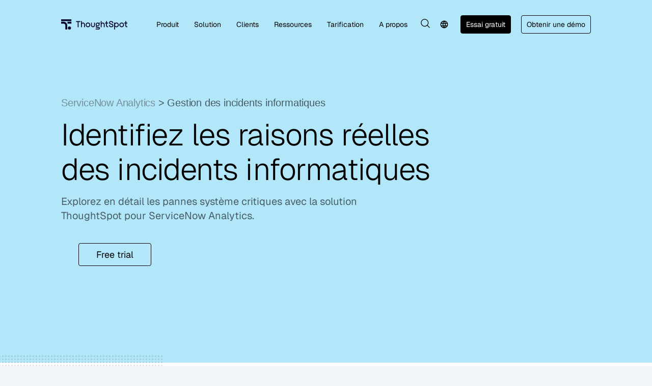

--- FILE ---
content_type: text/html; charset=utf-8
request_url: https://www.thoughtspot.com/fr/servicenow-analytics/incident-management
body_size: 36498
content:
<!DOCTYPE html><html lang="fr"><head><meta charSet="utf-8"/><style id="inlined-app-tailwind-fr-servicenow-analytics-incident-management">*,::after,::before{box-sizing:border-box;border-width:0;border-style:solid;border-color:#e5e7eb}::after,::before{--tw-content:''}:host,html{line-height:1.5;-webkit-text-size-adjust:100%;-moz-tab-size:4;tab-size:4;font-family:ui-sans-serif,system-ui,sans-serif,"Apple Color Emoji","Segoe UI Emoji","Segoe UI Symbol","Noto Color Emoji";font-feature-settings:normal;font-variation-settings:normal;-webkit-tap-highlight-color:transparent}body{margin:0;line-height:inherit}hr{height:0;color:inherit;border-top-width:1px}abbr:where([title]){text-decoration:underline dotted}h1,h2,h3,h4,h5,h6{font-size:inherit;font-weight:inherit}a{color:inherit;text-decoration:inherit}b,strong{font-weight:bolder}code,kbd,pre,samp{font-family:ui-monospace,SFMono-Regular,Menlo,Monaco,Consolas,"Liberation Mono","Courier New",monospace;font-feature-settings:normal;font-variation-settings:normal;font-size:1em}small{font-size:80%}sub,sup{font-size:75%;line-height:0;position:relative;vertical-align:baseline}sub{bottom:-.25em}sup{top:-.5em}table{text-indent:0;border-color:inherit;border-collapse:collapse}button,input,optgroup,select,textarea{font-family:inherit;font-feature-settings:inherit;font-variation-settings:inherit;font-size:100%;font-weight:inherit;line-height:inherit;letter-spacing:inherit;color:inherit;margin:0;padding:0}button,select{text-transform:none}button,input:where([type=button]),input:where([type=reset]),input:where([type=submit]){-webkit-appearance:button;background-color:transparent;background-image:none}:-moz-focusring{outline:auto}:-moz-ui-invalid{box-shadow:none}progress{vertical-align:baseline}::-webkit-inner-spin-button,::-webkit-outer-spin-button{height:auto}[type=search]{-webkit-appearance:textfield;outline-offset:-2px}::-webkit-search-decoration{-webkit-appearance:none}::-webkit-file-upload-button{-webkit-appearance:button;font:inherit}summary{display:list-item}blockquote,dd,dl,figure,h1,h2,h3,h4,h5,h6,hr,p,pre{margin:0}fieldset{margin:0;padding:0}legend{padding:0}menu,ol,ul{list-style:none;margin:0;padding:0}dialog{padding:0}textarea{resize:vertical}input::placeholder,textarea::placeholder{opacity:1;color:#9ca3af}[role=button],button{cursor:pointer}:disabled{cursor:default}audio,canvas,embed,iframe,img,object,svg,video{display:block;vertical-align:middle}img,video{max-width:100%;height:auto}[hidden]:where(:not([hidden=until-found])){display:none}*,::after,::before{--tw-border-spacing-x:0;--tw-border-spacing-y:0;--tw-translate-x:0;--tw-translate-y:0;--tw-rotate:0;--tw-skew-x:0;--tw-skew-y:0;--tw-scale-x:1;--tw-scale-y:1;--tw-pan-x: ;--tw-pan-y: ;--tw-pinch-zoom: ;--tw-scroll-snap-strictness:proximity;--tw-gradient-from-position: ;--tw-gradient-via-position: ;--tw-gradient-to-position: ;--tw-ordinal: ;--tw-slashed-zero: ;--tw-numeric-figure: ;--tw-numeric-spacing: ;--tw-numeric-fraction: ;--tw-ring-inset: ;--tw-ring-offset-width:0px;--tw-ring-offset-color:#fff;--tw-ring-color:rgb(59 130 246 / 0.5);--tw-ring-offset-shadow:0 0 #0000;--tw-ring-shadow:0 0 #0000;--tw-shadow:0 0 #0000;--tw-shadow-colored:0 0 #0000;--tw-blur: ;--tw-brightness: ;--tw-contrast: ;--tw-grayscale: ;--tw-hue-rotate: ;--tw-invert: ;--tw-saturate: ;--tw-sepia: ;--tw-drop-shadow: ;--tw-backdrop-blur: ;--tw-backdrop-brightness: ;--tw-backdrop-contrast: ;--tw-backdrop-grayscale: ;--tw-backdrop-hue-rotate: ;--tw-backdrop-invert: ;--tw-backdrop-opacity: ;--tw-backdrop-saturate: ;--tw-backdrop-sepia: ;--tw-contain-size: ;--tw-contain-layout: ;--tw-contain-paint: ;--tw-contain-style: }::backdrop{--tw-border-spacing-x:0;--tw-border-spacing-y:0;--tw-translate-x:0;--tw-translate-y:0;--tw-rotate:0;--tw-skew-x:0;--tw-skew-y:0;--tw-scale-x:1;--tw-scale-y:1;--tw-pan-x: ;--tw-pan-y: ;--tw-pinch-zoom: ;--tw-scroll-snap-strictness:proximity;--tw-gradient-from-position: ;--tw-gradient-via-position: ;--tw-gradient-to-position: ;--tw-ordinal: ;--tw-slashed-zero: ;--tw-numeric-figure: ;--tw-numeric-spacing: ;--tw-numeric-fraction: ;--tw-ring-inset: ;--tw-ring-offset-width:0px;--tw-ring-offset-color:#fff;--tw-ring-color:rgb(59 130 246 / 0.5);--tw-ring-offset-shadow:0 0 #0000;--tw-ring-shadow:0 0 #0000;--tw-shadow:0 0 #0000;--tw-shadow-colored:0 0 #0000;--tw-blur: ;--tw-brightness: ;--tw-contrast: ;--tw-grayscale: ;--tw-hue-rotate: ;--tw-invert: ;--tw-saturate: ;--tw-sepia: ;--tw-drop-shadow: ;--tw-backdrop-blur: ;--tw-backdrop-brightness: ;--tw-backdrop-contrast: ;--tw-backdrop-grayscale: ;--tw-backdrop-hue-rotate: ;--tw-backdrop-invert: ;--tw-backdrop-opacity: ;--tw-backdrop-saturate: ;--tw-backdrop-sepia: ;--tw-contain-size: ;--tw-contain-layout: ;--tw-contain-paint: ;--tw-contain-style: }.container{width:100%;margin-right:auto;margin-left:auto;padding-right:1rem;padding-left:1rem}@media (min-width:640px){.container{max-width:640px}}@media (min-width:768px){.container{max-width:768px}}@media (min-width:960px){.container{max-width:960px}}@media (min-width:1440px){.container{max-width:1440px}}@media (min-width:1600px){.container{max-width:1600px}}.pointer-events-none{pointer-events:none}.collapse{visibility:collapse}.fixed{position:fixed}.absolute{position:absolute}.relative{position:relative}.inset-0{inset:0px}.-right-5{right:-1.25rem}.-top-3{top:-.75rem}.-top-5{top:-1.25rem}.-top-\[2px\]{top:-2px}.bottom-0{bottom:0}.bottom-\[0px\]{bottom:0}.bottom-\[24px\]{bottom:24px}.bottom-\[420px\]{bottom:420px}.bottom-\[62px\]{bottom:62px}.left-0{left:0}.left-1\/2{left:50%}.left-6{left:1.5rem}.left-\[-220px\]{left:-220px}.left-\[-34px\]{left:-34px}.left-\[-44px\]{left:-44px}.left-\[-47px\]{left:-47px}.left-\[-60px\]{left:-60px}.left-\[10\%\]{left:10%}.left-\[12\%\]{left:12%}.left-\[124px\]{left:124px}.left-\[18\%\]{left:18%}.left-\[18px\]{left:18px}.left-\[22\%\]{left:22%}.left-\[44\%\]{left:44%}.right-0{right:0}.right-1\/2{right:50%}.right-4{right:1rem}.right-\[-30px\]{right:-30px}.right-\[10\%\]{right:10%}.right-\[12\%\]{right:12%}.right-\[124px\]{right:124px}.right-\[20\%\]{right:20%}.right-\[calc\(50\%-640px\)\]{right:calc(50% - 640px)}.top-0{top:0}.top-1\/2{top:50%}.top-\[-140px\]{top:-140px}.top-\[-22px\]{top:-22px}.top-\[10\%\]{top:10%}.top-\[10px\]{top:10px}.top-\[160px\]{top:160px}.top-\[20px\]{top:20px}.top-\[28px\]{top:28px}.top-\[30\%\]{top:30%}.top-\[40\%\]{top:40%}.top-\[40px\]{top:40px}.top-\[42\%\]{top:42%}.top-\[50px\]{top:50px}.top-\[80\%\]{top:80%}.-z-10{z-index:-10}.z-0{z-index:0}.z-10{z-index:10}.z-20{z-index:20}.z-30{z-index:30}.z-50{z-index:50}.z-\[1000\]{z-index:1000}.z-\[10\]{z-index:10}.z-\[20\]{z-index:20}.z-\[2\]{z-index:2}.z-\[3\]{z-index:3}.z-\[40\]{z-index:40}.z-\[41\]{z-index:41}.z-\[5\]{z-index:5}.z-\[999\]{z-index:999}.order-1{order:1}.order-2{order:2}.col-span-12{grid-column:span 12/span 12}.col-start-1{grid-column-start:1}.col-start-2{grid-column-start:2}.col-start-3{grid-column-start:3}.\!m-0{margin:0!important}.\!mx-auto{margin-left:auto!important;margin-right:auto!important}.\!my-0{margin-top:0!important;margin-bottom:0!important}.\!my-5{margin-top:1.25rem!important;margin-bottom:1.25rem!important}.-mx-\[17px\]{margin-left:-17px;margin-right:-17px}.-mx-\[19px\]{margin-left:-19px;margin-right:-19px}.-mx-\[38px\]{margin-left:-38px;margin-right:-38px}.-mx-\[50vw\]{margin-left:-50vw;margin-right:-50vw}.mx-4{margin-left:1rem;margin-right:1rem}.mx-\[20px\]{margin-left:20px;margin-right:20px}.mx-auto{margin-left:auto;margin-right:auto}.my-10{margin-top:2.5rem;margin-bottom:2.5rem}.my-16{margin-top:4rem;margin-bottom:4rem}.my-2{margin-top:.5rem;margin-bottom:.5rem}.my-4{margin-top:1rem;margin-bottom:1rem}.my-5{margin-top:1.25rem;margin-bottom:1.25rem}.my-6{margin-top:1.5rem;margin-bottom:1.5rem}.my-8{margin-top:2rem;margin-bottom:2rem}.my-\[10px\]{margin-top:10px;margin-bottom:10px}.my-\[24px\]{margin-top:24px;margin-bottom:24px}.my-\[40px\]{margin-top:40px;margin-bottom:40px}.my-\[48px\]{margin-top:48px;margin-bottom:48px}.my-\[56px\]{margin-top:56px;margin-bottom:56px}.my-\[64px\]{margin-top:64px;margin-bottom:64px}.my-\[6rem\]{margin-top:6rem;margin-bottom:6rem}.\!mb-0{margin-bottom:0!important}.\!mb-12{margin-bottom:3rem!important}.\!mb-5{margin-bottom:1.25rem!important}.\!mb-\[8px\]{margin-bottom:8px!important}.\!mt-0{margin-top:0!important}.-mt-\[140px\]{margin-top:-140px}.mb-0{margin-bottom:0}.mb-1{margin-bottom:.25rem}.mb-10{margin-bottom:2.5rem}.mb-12{margin-bottom:3rem}.mb-2{margin-bottom:.5rem}.mb-3{margin-bottom:.75rem}.mb-4{margin-bottom:1rem}.mb-5{margin-bottom:1.25rem}.mb-6{margin-bottom:1.5rem}.mb-8{margin-bottom:2rem}.mb-\[16px\]{margin-bottom:16px}.mb-\[20px\]{margin-bottom:20px}.mb-\[24px\]{margin-bottom:24px}.mb-\[26px\]{margin-bottom:26px}.mb-\[30px\]{margin-bottom:30px}.mb-\[32px\]{margin-bottom:32px}.mb-\[40px\]{margin-bottom:40px}.mb-\[48px\]{margin-bottom:48px}.mb-\[60px\]{margin-bottom:60px}.mb-\[64px\]{margin-bottom:64px}.mb-\[8px\]{margin-bottom:8px}.ml-1{margin-left:.25rem}.ml-2{margin-left:.5rem}.ml-3{margin-left:.75rem}.ml-\[-70px\]{margin-left:-70px}.ml-\[6px\]{margin-left:6px}.ml-\[8px\]{margin-left:8px}.mr-0{margin-right:0}.mr-4{margin-right:1rem}.mr-5{margin-right:1.25rem}.mr-6{margin-right:1.5rem}.mr-\[6vw\]{margin-right:6vw}.mr-\[8px\]{margin-right:8px}.mt-1{margin-top:.25rem}.mt-10{margin-top:2.5rem}.mt-12{margin-top:3rem}.mt-2{margin-top:.5rem}.mt-4{margin-top:1rem}.mt-5{margin-top:1.25rem}.mt-6{margin-top:1.5rem}.mt-8{margin-top:2rem}.mt-\[200px\]{margin-top:200px}.mt-\[20px\]{margin-top:20px}.mt-\[210px\]{margin-top:210px}.mt-\[24px\]{margin-top:24px}.mt-\[30px\]{margin-top:30px}.mt-\[32px\]{margin-top:32px}.mt-\[34px\]{margin-top:34px}.mt-\[40px\]{margin-top:40px}.mt-\[48px\]{margin-top:48px}.mt-\[4px\]{margin-top:4px}.mt-\[52px\]{margin-top:52px}.mt-auto{margin-top:auto}.box-border{box-sizing:border-box}.block{display:block}.inline-block{display:inline-block}.inline{display:inline}.flex{display:flex}.\!inline-flex{display:inline-flex!important}.inline-flex{display:inline-flex}.flow-root{display:flow-root}.grid{display:grid}.hidden{display:none}.aspect-\[16\/10\]{aspect-ratio:16/10}.aspect-\[16\/9\]{aspect-ratio:16/9}.\!h-\[800px\]{height:800px!important}.h-0{height:0}.h-10{height:2.5rem}.h-4{height:1rem}.h-5{height:1.25rem}.h-6{height:1.5rem}.h-8{height:2rem}.h-96{height:24rem}.h-\[0\.5px\]{height:.5px}.h-\[100px\]{height:100px}.h-\[120px\]{height:120px}.h-\[140px\]{height:140px}.h-\[16px\]{height:16px}.h-\[18px\]{height:18px}.h-\[1px\]{height:1px}.h-\[2000px\]{height:2000px}.h-\[20px\]{height:20px}.h-\[220px\]{height:220px}.h-\[24px\]{height:24px}.h-\[260px\]{height:260px}.h-\[28px\]{height:28px}.h-\[290px\]{height:290px}.h-\[30px\]{height:30px}.h-\[32px\]{height:32px}.h-\[350px\]{height:350px}.h-\[368px\]{height:368px}.h-\[36px\]{height:36px}.h-\[391px\]{height:391px}.h-\[3px\]{height:3px}.h-\[44px\]{height:44px}.h-\[45px\]{height:45px}.h-\[500px\]{height:500px}.h-\[60px\]{height:60px}.h-\[65vh\]{height:65vh}.h-\[6px\]{height:6px}.h-\[70\%\]{height:70%}.h-\[70px\]{height:70px}.h-auto{height:auto}.h-full{height:100%}.h-px{height:1px}.max-h-\[280px\]{max-height:280px}.max-h-\[40px\]{max-height:40px}.max-h-\[428px\]{max-height:428px}.max-h-\[477px\]{max-height:477px}.max-h-\[calc\(100vh-100px\)\]{max-height:calc(100vh - 100px)}.max-h-\[calc\(100vh-120px\)\]{max-height:calc(100vh - 120px)}.min-h-0{min-height:0}.min-h-10{min-height:2.5rem}.min-h-\[300vh\]{min-height:300vh}.w-0{width:0}.w-10{width:2.5rem}.w-3\/5{width:60%}.w-4{width:1rem}.w-4\/5{width:80%}.w-5{width:1.25rem}.w-6{width:1.5rem}.w-8{width:2rem}.w-96{width:24rem}.w-\[120px\]{width:120px}.w-\[140px\]{width:140px}.w-\[16px\]{width:16px}.w-\[18px\]{width:18px}.w-\[200\%\]{width:200%}.w-\[20px\]{width:20px}.w-\[210px\]{width:210px}.w-\[220px\]{width:220px}.w-\[240px\]{width:240px}.w-\[24px\]{width:24px}.w-\[280px\]{width:280px}.w-\[282px\]{width:282px}.w-\[290px\]{width:290px}.w-\[300px\]{width:300px}.w-\[30px\]{width:30px}.w-\[32px\]{width:32px}.w-\[350px\]{width:350px}.w-\[368px\]{width:368px}.w-\[36px\]{width:36px}.w-\[391px\]{width:391px}.w-\[420px\]{width:420px}.w-\[45\%\]{width:45%}.w-\[45px\]{width:45px}.w-\[50\%\]{width:50%}.w-\[500px\]{width:500px}.w-\[55\%\]{width:55%}.w-\[70px\]{width:70px}.w-\[80\%\]{width:80%}.w-\[80px\]{width:80px}.w-\[90\%\]{width:90%}.w-\[900px\]{width:900px}.w-\[calc\(100\%\+90px\)\]{width:calc(100% + 90px)}.w-auto{width:auto}.w-fit{width:fit-content}.w-full{width:100%}.w-screen{width:100vw}.min-w-10{min-width:2.5rem}.min-w-\[140px\]{min-width:140px}.min-w-\[56px\]{min-width:56px}.min-w-full{min-width:100%}.max-w-\[1020px\]{max-width:1020px}.max-w-\[1080px\]{max-width:1080px}.max-w-\[1200px\]{max-width:1200px}.max-w-\[1280px\]{max-width:1280px}.max-w-\[250px\]{max-width:250px}.max-w-\[400px\]{max-width:400px}.max-w-\[500px\]{max-width:500px}.max-w-\[520px\]{max-width:520px}.max-w-\[530px\]{max-width:530px}.max-w-\[532px\]{max-width:532px}.max-w-\[600px\]{max-width:600px}.max-w-\[680px\]{max-width:680px}.max-w-\[700px\]{max-width:700px}.max-w-\[800px\]{max-width:800px}.max-w-\[814px\]{max-width:814px}.max-w-\[90\%\]{max-width:90%}.max-w-\[900px\]{max-width:900px}.max-w-\[95\%\]{max-width:95%}.max-w-\[960px\]{max-width:960px}.max-w-col{max-width:1280px}.max-w-full{max-width:100%}.max-w-none{max-width:none}.flex-1{flex:1 1 0%}.flex-shrink-0{flex-shrink:0}.shrink-0{flex-shrink:0}.table-auto{table-layout:auto}.origin-center{transform-origin:center}.-translate-x-1{--tw-translate-x:-0.25rem;transform:translate(var(--tw-translate-x),var(--tw-translate-y)) rotate(var(--tw-rotate)) skewX(var(--tw-skew-x)) skewY(var(--tw-skew-y)) scaleX(var(--tw-scale-x)) scaleY(var(--tw-scale-y))}.-translate-x-1\/2{--tw-translate-x:-50%;transform:translate(var(--tw-translate-x),var(--tw-translate-y)) rotate(var(--tw-rotate)) skewX(var(--tw-skew-x)) skewY(var(--tw-skew-y)) scaleX(var(--tw-scale-x)) scaleY(var(--tw-scale-y))}.-translate-y-1\/2{--tw-translate-y:-50%;transform:translate(var(--tw-translate-x),var(--tw-translate-y)) rotate(var(--tw-rotate)) skewX(var(--tw-skew-x)) skewY(var(--tw-skew-y)) scaleX(var(--tw-scale-x)) scaleY(var(--tw-scale-y))}.-translate-y-full{--tw-translate-y:-100%;transform:translate(var(--tw-translate-x),var(--tw-translate-y)) rotate(var(--tw-rotate)) skewX(var(--tw-skew-x)) skewY(var(--tw-skew-y)) scaleX(var(--tw-scale-x)) scaleY(var(--tw-scale-y))}.translate-x-0{--tw-translate-x:0px;transform:translate(var(--tw-translate-x),var(--tw-translate-y)) rotate(var(--tw-rotate)) skewX(var(--tw-skew-x)) skewY(var(--tw-skew-y)) scaleX(var(--tw-scale-x)) scaleY(var(--tw-scale-y))}.translate-x-1{--tw-translate-x:0.25rem;transform:translate(var(--tw-translate-x),var(--tw-translate-y)) rotate(var(--tw-rotate)) skewX(var(--tw-skew-x)) skewY(var(--tw-skew-y)) scaleX(var(--tw-scale-x)) scaleY(var(--tw-scale-y))}.translate-y-\[-17px\]{--tw-translate-y:-17px;transform:translate(var(--tw-translate-x),var(--tw-translate-y)) rotate(var(--tw-rotate)) skewX(var(--tw-skew-x)) skewY(var(--tw-skew-y)) scaleX(var(--tw-scale-x)) scaleY(var(--tw-scale-y))}.rotate-0{--tw-rotate:0deg;transform:translate(var(--tw-translate-x),var(--tw-translate-y)) rotate(var(--tw-rotate)) skewX(var(--tw-skew-x)) skewY(var(--tw-skew-y)) scaleX(var(--tw-scale-x)) scaleY(var(--tw-scale-y))}.rotate-180{--tw-rotate:180deg;transform:translate(var(--tw-translate-x),var(--tw-translate-y)) rotate(var(--tw-rotate)) skewX(var(--tw-skew-x)) skewY(var(--tw-skew-y)) scaleX(var(--tw-scale-x)) scaleY(var(--tw-scale-y))}.scale-\[1\.02\]{--tw-scale-x:1.02;--tw-scale-y:1.02;transform:translate(var(--tw-translate-x),var(--tw-translate-y)) rotate(var(--tw-rotate)) skewX(var(--tw-skew-x)) skewY(var(--tw-skew-y)) scaleX(var(--tw-scale-x)) scaleY(var(--tw-scale-y))}.scale-\[1\.6\]{--tw-scale-x:1.6;--tw-scale-y:1.6;transform:translate(var(--tw-translate-x),var(--tw-translate-y)) rotate(var(--tw-rotate)) skewX(var(--tw-skew-x)) skewY(var(--tw-skew-y)) scaleX(var(--tw-scale-x)) scaleY(var(--tw-scale-y))}.scale-\[1\.8\]{--tw-scale-x:1.8;--tw-scale-y:1.8;transform:translate(var(--tw-translate-x),var(--tw-translate-y)) rotate(var(--tw-rotate)) skewX(var(--tw-skew-x)) skewY(var(--tw-skew-y)) scaleX(var(--tw-scale-x)) scaleY(var(--tw-scale-y))}.transform{transform:translate(var(--tw-translate-x),var(--tw-translate-y)) rotate(var(--tw-rotate)) skewX(var(--tw-skew-x)) skewY(var(--tw-skew-y)) scaleX(var(--tw-scale-x)) scaleY(var(--tw-scale-y))}.transform-gpu{transform:translate3d(var(--tw-translate-x),var(--tw-translate-y),0) rotate(var(--tw-rotate)) skewX(var(--tw-skew-x)) skewY(var(--tw-skew-y)) scaleX(var(--tw-scale-x)) scaleY(var(--tw-scale-y))}.animate-\[progressMoveHeight_1s_linear_forwards\]{animation:progressMoveHeight 1s linear forwards}.animate-\[progressMove_0\.1s_linear_forwards\]{animation:progressMove .1s linear forwards}.animate-\[scrollbounce_1\.6s_ease-in-out_infinite\]{animation:scrollbounce 1.6s ease-in-out infinite}.animate-\[slideFadeIn_1s_ease_forwards\]{animation:slideFadeIn 1s ease forwards}@keyframes spin{to{transform:rotate(360deg)}}.animate-spin{animation:spin 1s linear infinite}.cursor-not-allowed{cursor:not-allowed}.cursor-pointer{cursor:pointer}.cursor-text{cursor:text}.select-none{user-select:none}.resize-none{resize:none}.list-inside{list-style-position:inside}.list-disc{list-style-type:disc}.list-none{list-style-type:none}.appearance-none{appearance:none}.grid-cols-1{grid-template-columns:repeat(1,minmax(0,1fr))}.grid-cols-12{grid-template-columns:repeat(12,minmax(0,1fr))}.grid-cols-2{grid-template-columns:repeat(2,minmax(0,1fr))}.grid-cols-3{grid-template-columns:repeat(3,minmax(0,1fr))}.grid-rows-\[0fr\]{grid-template-rows:0fr}.grid-rows-\[1fr\]{grid-template-rows:1fr}.\!flex-row{flex-direction:row!important}.flex-row{flex-direction:row}.flex-col{flex-direction:column}.flex-col-reverse{flex-direction:column-reverse}.flex-wrap{flex-wrap:wrap}.flex-nowrap{flex-wrap:nowrap}.place-items-center{place-items:center}.items-start{align-items:flex-start}.items-end{align-items:flex-end}.items-center{align-items:center}.items-stretch{align-items:stretch}.justify-start{justify-content:flex-start}.justify-end{justify-content:flex-end}.justify-center{justify-content:center}.justify-between{justify-content:space-between}.justify-items-center{justify-items:center}.gap-10{gap:2.5rem}.gap-12{gap:3rem}.gap-2{gap:.5rem}.gap-3{gap:.75rem}.gap-4{gap:1rem}.gap-5{gap:1.25rem}.gap-6{gap:1.5rem}.gap-8{gap:2rem}.gap-\[10px\]{gap:10px}.gap-\[12px\]{gap:12px}.gap-\[16px\]{gap:16px}.gap-\[18px\]{gap:18px}.gap-\[20px\]{gap:20px}.gap-\[24px\]{gap:24px}.gap-\[25px\]{gap:25px}.gap-\[30px\]{gap:30px}.gap-\[32px\]{gap:32px}.gap-\[40px\]{gap:40px}.gap-\[48px\]{gap:48px}.gap-\[50px\]{gap:50px}.gap-\[60px\]{gap:60px}.gap-\[80px\]{gap:80px}.gap-x-12{column-gap:3rem}.gap-x-\[60px\]{column-gap:60px}.gap-y-10{row-gap:2.5rem}.gap-y-\[40px\]{row-gap:40px}.space-y-0>:not([hidden])~:not([hidden]){--tw-space-y-reverse:0;margin-top:calc(0px * calc(1 - var(--tw-space-y-reverse)));margin-bottom:calc(0px * var(--tw-space-y-reverse))}.space-y-3>:not([hidden])~:not([hidden]){--tw-space-y-reverse:0;margin-top:calc(.75rem * calc(1 - var(--tw-space-y-reverse)));margin-bottom:calc(.75rem * var(--tw-space-y-reverse))}.space-y-4>:not([hidden])~:not([hidden]){--tw-space-y-reverse:0;margin-top:calc(1rem * calc(1 - var(--tw-space-y-reverse)));margin-bottom:calc(1rem * var(--tw-space-y-reverse))}.space-y-5>:not([hidden])~:not([hidden]){--tw-space-y-reverse:0;margin-top:calc(1.25rem * calc(1 - var(--tw-space-y-reverse)));margin-bottom:calc(1.25rem * var(--tw-space-y-reverse))}.space-y-6>:not([hidden])~:not([hidden]){--tw-space-y-reverse:0;margin-top:calc(1.5rem * calc(1 - var(--tw-space-y-reverse)));margin-bottom:calc(1.5rem * var(--tw-space-y-reverse))}.space-y-8>:not([hidden])~:not([hidden]){--tw-space-y-reverse:0;margin-top:calc(2rem * calc(1 - var(--tw-space-y-reverse)));margin-bottom:calc(2rem * var(--tw-space-y-reverse))}.divide-y-\[0\.5px\]>:not([hidden])~:not([hidden]){--tw-divide-y-reverse:0;border-top-width:calc(.5px * calc(1 - var(--tw-divide-y-reverse)));border-bottom-width:calc(.5px * var(--tw-divide-y-reverse))}.divide-ts-blue>:not([hidden])~:not([hidden]){--tw-divide-opacity:1;border-color:rgb(0 210 255 / var(--tw-divide-opacity,1))}.self-stretch{align-self:stretch}.justify-self-center{justify-self:center}.overflow-auto{overflow:auto}.overflow-hidden{overflow:hidden}.overflow-x-auto{overflow-x:auto}.overflow-y-auto{overflow-y:auto}.overflow-y-hidden{overflow-y:hidden}.overflow-x-scroll{overflow-x:scroll}.scroll-smooth{scroll-behavior:smooth}.whitespace-nowrap{white-space:nowrap}.rounded-\[0px\]{border-radius:0}.rounded-\[10px\]{border-radius:10px}.rounded-\[12px\]{border-radius:12px}.rounded-\[16px\]{border-radius:16px}.rounded-\[20px\]{border-radius:20px}.rounded-\[4px\]{border-radius:4px}.rounded-\[6px\]{border-radius:6px}.rounded-\[8px\]{border-radius:8px}.rounded-full{border-radius:9999px}.rounded-lg{border-radius:.5rem}.rounded-md{border-radius:.375rem}.rounded-sm{border-radius:.125rem}.rounded-xl{border-radius:.75rem}.border{border-width:1px}.border-0{border-width:0}.border-4{border-width:4px}.border-\[0\.494px\]{border-width:.494px}.border-\[0\.5px\]{border-width:.5px}.border-\[0\.762px\]{border-width:.762px}.\!border-t-2{border-top-width:2px!important}.border-b{border-bottom-width:1px}.border-b-0{border-bottom-width:0}.border-b-2{border-bottom-width:2px}.border-l{border-left-width:1px}.border-t{border-top-width:1px}.border-t-2{border-top-width:2px}.border-t-\[0\.5px\]{border-top-width:.5px}.border-dashed{border-style:dashed}.\!border-\[\#00D2FF\]{--tw-border-opacity:1!important;border-color:rgb(0 210 255 / var(--tw-border-opacity,1))!important}.border-\[\#00D2FF\]{--tw-border-opacity:1;border-color:rgb(0 210 255 / var(--tw-border-opacity,1))}.border-\[\#1B1B61\]{--tw-border-opacity:1;border-color:rgb(27 27 97 / var(--tw-border-opacity,1))}.border-\[\#1C4466\]{--tw-border-opacity:1;border-color:rgb(28 68 102 / var(--tw-border-opacity,1))}.border-\[\#23C6F9\]\/70{border-color:rgb(35 198 249 / .7)}.border-\[\#2A3B5F\]{--tw-border-opacity:1;border-color:rgb(42 59 95 / var(--tw-border-opacity,1))}.border-\[\#2B4077\]{--tw-border-opacity:1;border-color:rgb(43 64 119 / var(--tw-border-opacity,1))}.border-\[\#58D7DB\]{--tw-border-opacity:1;border-color:rgb(88 215 219 / var(--tw-border-opacity,1))}.border-\[\#DCADFF\]{--tw-border-opacity:1;border-color:rgb(220 173 255 / var(--tw-border-opacity,1))}.border-\[\#EAD8FF\]{--tw-border-opacity:1;border-color:rgb(234 216 255 / var(--tw-border-opacity,1))}.border-gray-200{--tw-border-opacity:1;border-color:rgb(229 231 235 / var(--tw-border-opacity,1))}.border-gray-300{--tw-border-opacity:1;border-color:rgb(209 213 219 / var(--tw-border-opacity,1))}.border-transparent{border-color:transparent}.border-ts-blue{--tw-border-opacity:1;border-color:rgb(0 210 255 / var(--tw-border-opacity,1))}.border-white{--tw-border-opacity:1;border-color:rgb(255 255 255 / var(--tw-border-opacity,1))}.\!bg-\[\#1B1B61\]{--tw-bg-opacity:1!important;background-color:rgb(27 27 97 / var(--tw-bg-opacity,1))!important}.bg-\[\#00D2FF\]{--tw-bg-opacity:1;background-color:rgb(0 210 255 / var(--tw-bg-opacity,1))}.bg-\[\#00D2FF\]\/20{background-color:rgb(0 210 255 / .2)}.bg-\[\#00E0FF\]{--tw-bg-opacity:1;background-color:rgb(0 224 255 / var(--tw-bg-opacity,1))}.bg-\[\#050B2B\]{--tw-bg-opacity:1;background-color:rgb(5 11 43 / var(--tw-bg-opacity,1))}.bg-\[\#080629\]{--tw-bg-opacity:1;background-color:rgb(8 6 41 / var(--tw-bg-opacity,1))}.bg-\[\#08062B\]{--tw-bg-opacity:1;background-color:rgb(8 6 43 / var(--tw-bg-opacity,1))}.bg-\[\#08062B\]\/80{background-color:rgb(8 6 43 / .8)}.bg-\[\#0A082D\]{--tw-bg-opacity:1;background-color:rgb(10 8 45 / var(--tw-bg-opacity,1))}.bg-\[\#0a0c23\]{--tw-bg-opacity:1;background-color:rgb(10 12 35 / var(--tw-bg-opacity,1))}.bg-\[\#0c0d35\]{--tw-bg-opacity:1;background-color:rgb(12 13 53 / var(--tw-bg-opacity,1))}.bg-\[\#141430\]{--tw-bg-opacity:1;background-color:rgb(20 20 48 / var(--tw-bg-opacity,1))}.bg-\[\#1B3E61\]{--tw-bg-opacity:1;background-color:rgb(27 62 97 / var(--tw-bg-opacity,1))}.bg-\[\#1B4163\]{--tw-bg-opacity:1;background-color:rgb(27 65 99 / var(--tw-bg-opacity,1))}.bg-\[\#1C4466\]{--tw-bg-opacity:1;background-color:rgb(28 68 102 / var(--tw-bg-opacity,1))}.bg-\[\#DCADFF80\]{background-color:#dcaDFF80}.bg-\[\#DCADFF\]{--tw-bg-opacity:1;background-color:rgb(220 173 255 / var(--tw-bg-opacity,1))}.bg-\[\#EAD8FF\]{--tw-bg-opacity:1;background-color:rgb(234 216 255 / var(--tw-bg-opacity,1))}.bg-\[\#EDF7FF\]{--tw-bg-opacity:1;background-color:rgb(237 247 255 / var(--tw-bg-opacity,1))}.bg-\[\#FDF8FF\]{--tw-bg-opacity:1;background-color:rgb(253 248 255 / var(--tw-bg-opacity,1))}.bg-\[rgba\(220\2c 173\2c 255\2c 0\.05\)\]{background-color:rgba(220,173,255,.05)}.bg-\[rgba\(220\2c 173\2c 255\2c 0\.20\)\]{background-color:rgba(220,173,255,.2)}.bg-\[rgba\(27\2c 27\2c 97\2c 0\.38\)\]{background-color:rgba(27,27,97,.38)}.bg-black{--tw-bg-opacity:1;background-color:rgb(0 0 0 / var(--tw-bg-opacity,1))}.bg-black\/70{background-color:rgb(0 0 0 / .7)}.bg-gray-100{--tw-bg-opacity:1;background-color:rgb(243 244 246 / var(--tw-bg-opacity,1))}.bg-gray-50{--tw-bg-opacity:1;background-color:rgb(249 250 251 / var(--tw-bg-opacity,1))}.bg-gray-500{--tw-bg-opacity:1;background-color:rgb(107 114 128 / var(--tw-bg-opacity,1))}.bg-transparent{background-color:transparent}.bg-ts-blue{--tw-bg-opacity:1;background-color:rgb(0 210 255 / var(--tw-bg-opacity,1))}.bg-ts-dark-blue{--tw-bg-opacity:1;background-color:rgb(10 8 45 / var(--tw-bg-opacity,1))}.bg-ts-medium-blue{--tw-bg-opacity:1;background-color:rgb(28 68 102 / var(--tw-bg-opacity,1))}.bg-white{--tw-bg-opacity:1;background-color:rgb(255 255 255 / var(--tw-bg-opacity,1))}.bg-opacity-30{--tw-bg-opacity:0.3}.bg-opacity-70{--tw-bg-opacity:0.7}.bg-\[linear-gradient\(121deg\2c \#1B1B61_39\.59\%\2c \#00D2FF_128\.76\%\)\]{background-image:linear-gradient(121deg,#1b1b61 39.59%,#00d2ff 128.76%)}.bg-\[linear-gradient\(141deg\2c \#8AB2FF_29\.46\%\2c \#1FD7F8_81\.45\%\)\]{background-image:linear-gradient(141deg,#8ab2ff 29.46%,#1fd7f8 81.45%)}.bg-\[linear-gradient\(163deg\2c \#FFF_39\.59\%\2c \#80E9FF_57\.18\%\2c \#00D2FF_128\.76\%\)\]{background-image:linear-gradient(163deg,#fff 39.59%,#80e9ff 57.18%,#00d2ff 128.76%)}.bg-\[linear-gradient\(163deg\2c \#FFF_39\.59\%\2c \#80E9FF_84\.18\%\2c \#00D2FF_128\.76\%\)\]{background-image:linear-gradient(163deg,#fff 39.59%,#80e9ff 84.18%,#00d2ff 128.76%)}.bg-\[linear-gradient\(180deg\2c \#080629_0\%\2c \#426CC3_45\.66\%\)\]{background-image:linear-gradient(180deg,#080629 0,#426cc3 45.66%)}.bg-\[linear-gradient\(180deg\2c \#08062B_0\%\2c \#3D2894_100\%\)\]{background-image:linear-gradient(180deg,#08062b 0,#3d2894 100%)}.bg-\[linear-gradient\(180deg\2c \#0A082D_41\.48\%\2c \#00D2FF_236\.43\%\)\]{background-image:linear-gradient(180deg,#0a082d 41.48%,#00d2ff 236.43%)}.bg-\[linear-gradient\(180deg\2c \#3E2994_0\%\2c \#08062B_64\.86\%\)\]{background-image:linear-gradient(180deg,#3e2994 0,#08062b 64.86%)}.bg-\[linear-gradient\(180deg\2c \#426CC2_0\%\2c \#080629_64\.86\%\)\]{background-image:linear-gradient(180deg,#426cc2 0,#080629 64.86%)}.bg-\[linear-gradient\(180deg\2c \#426CC3_45\.66\%\)\]{background-image:linear-gradient(180deg,#426cc3 45.66%)}.bg-\[linear-gradient\(180deg\2c rgba\(8\2c 6\2c 43\2c 0\.37\)_46\.23\%\2c \#08062B_98\.48\%\)\]{background-image:linear-gradient(180deg,rgba(8,6,43,.37) 46.23%,#08062b 98.48%)}.bg-\[linear-gradient\(270deg\2c \#08062B_0\%\2c rgba\(8\2c 6\2c 43\2c 0\)_100\%\)\]{background-image:linear-gradient(270deg,#08062b 0,rgba(8,6,43,0) 100%)}.bg-\[linear-gradient\(90deg\2c \#00D2FF_0\%\2c rgba\(0\2c 210\2c 255\2c 0\)_100\%\)\]{background-image:linear-gradient(90deg,#00d2ff 0,rgba(0,210,255,0) 100%)}.bg-\[linear-gradient\(90deg\2c \#08062B_0\%\2c rgba\(8\2c 6\2c 43\2c 0\)_100\%\)\]{background-image:linear-gradient(90deg,#08062b 0,rgba(8,6,43,0) 100%)}.bg-\[linear-gradient\(90deg\2c \#0B072F_0\%\2c \#08062B_25\.96\%\2c \#08062B_85\%\2c rgba\(8\2c 6\2c 43\2c 0\)_100\%\)\]{background-image:linear-gradient(90deg,#0b072f 0,#08062b 25.96%,#08062b 85%,rgba(8,6,43,0) 100%)}.bg-\[linear-gradient\(95deg\2c \#fff_23\.19\%\2c \#00d2ff_106\.62\%\)\]{background-image:linear-gradient(95deg,#fff 23.19%,#00d2ff 106.62%)}.bg-\[linear-gradient\(to_right\2c _\#FFFFFF_0\%\2c _\#FFFFFF_40\%\2c _\#00D2FF_65\%\2c _\#00D2FF_100\%\)\]{background-image:linear-gradient(to right,#fff 0,#fff 40%,#00d2ff 65%,#00d2ff 100%)}.bg-\[url\(\'https\:\/\/media\.thoughtspot\.com\/35707\/1758522682-ebook-hero-banner\.png\'\)\]{background-image:url('https://media.thoughtspot.com/35707/1758522682-ebook-hero-banner.png')}.bg-\[url\(\'https\:\/\/media\.thoughtspot\.com\/35707\/1758864655-ebook-cards-varbg\.svg\'\)\]{background-image:url('https://media.thoughtspot.com/35707/1758864655-ebook-cards-varbg.svg')}.bg-\[url\(\'https\:\/\/media\.thoughtspot\.com\/35707\/1760348241-sqllist-banner\.svg\'\)\]{background-image:url('https://media.thoughtspot.com/35707/1760348241-sqllist-banner.svg')}.bg-\[url\(\'https\:\/\/media\.thoughtspot\.com\/35707\/1765255993-mobile-geistmono\.svg\'\)\]{background-image:url('https://media.thoughtspot.com/35707/1765255993-mobile-geistmono.svg')}.bg-gradient-to-b{background-image:linear-gradient(to bottom,var(--tw-gradient-stops))}.bg-gradient-to-r{background-image:linear-gradient(to right,var(--tw-gradient-stops))}.from-\[\#00D2FF\]{--tw-gradient-from:#00D2FF var(--tw-gradient-from-position);--tw-gradient-to:rgb(0 210 255 / 0) var(--tw-gradient-to-position);--tw-gradient-stops:var(--tw-gradient-from),var(--tw-gradient-to)}.from-\[\#08062B\]{--tw-gradient-from:#08062B var(--tw-gradient-from-position);--tw-gradient-to:rgb(8 6 43 / 0) var(--tw-gradient-to-position);--tw-gradient-stops:var(--tw-gradient-from),var(--tw-gradient-to)}.from-\[\#08072C\]{--tw-gradient-from:#08072C var(--tw-gradient-from-position);--tw-gradient-to:rgb(8 7 44 / 0) var(--tw-gradient-to-position);--tw-gradient-stops:var(--tw-gradient-from),var(--tw-gradient-to)}.from-\[\#4068BC\]{--tw-gradient-from:#4068BC var(--tw-gradient-from-position);--tw-gradient-to:rgb(64 104 188 / 0) var(--tw-gradient-to-position);--tw-gradient-stops:var(--tw-gradient-from),var(--tw-gradient-to)}.from-\[\#5A5DE9\]{--tw-gradient-from:#5A5DE9 var(--tw-gradient-from-position);--tw-gradient-to:rgb(90 93 233 / 0) var(--tw-gradient-to-position);--tw-gradient-stops:var(--tw-gradient-from),var(--tw-gradient-to)}.from-\[\#5ECEFA\]{--tw-gradient-from:#5ECEFA var(--tw-gradient-from-position);--tw-gradient-to:rgb(94 206 250 / 0) var(--tw-gradient-to-position);--tw-gradient-stops:var(--tw-gradient-from),var(--tw-gradient-to)}.from-\[\#FFFFFF\]{--tw-gradient-from:#FFFFFF var(--tw-gradient-from-position);--tw-gradient-to:rgb(255 255 255 / 0) var(--tw-gradient-to-position);--tw-gradient-stops:var(--tw-gradient-from),var(--tw-gradient-to)}.from-\[rgba\(255\2c 255\2c 255\)\]{--tw-gradient-from:rgba(255,255,255) var(--tw-gradient-from-position);--tw-gradient-to:rgba(255, 255, 255, 0) var(--tw-gradient-to-position);--tw-gradient-stops:var(--tw-gradient-from),var(--tw-gradient-to)}.from-\[rgba\(27\2c 27\2c 97\2c 0\.38\)\]{--tw-gradient-from:rgba(27,27,97,0.38) var(--tw-gradient-from-position);--tw-gradient-to:rgba(27, 27, 97, 0) var(--tw-gradient-to-position);--tw-gradient-stops:var(--tw-gradient-from),var(--tw-gradient-to)}.from-\[rgba\(56\2c 56\2c 137\2c 0\.38\)\]{--tw-gradient-from:rgba(56,56,137,0.38) var(--tw-gradient-from-position);--tw-gradient-to:rgba(56, 56, 137, 0) var(--tw-gradient-to-position);--tw-gradient-stops:var(--tw-gradient-from),var(--tw-gradient-to)}.from-transparent{--tw-gradient-from:transparent var(--tw-gradient-from-position);--tw-gradient-to:rgb(0 0 0 / 0) var(--tw-gradient-to-position);--tw-gradient-stops:var(--tw-gradient-from),var(--tw-gradient-to)}.from-ts-blue{--tw-gradient-from:#00D2FF var(--tw-gradient-from-position);--tw-gradient-to:rgb(0 210 255 / 0) var(--tw-gradient-to-position);--tw-gradient-stops:var(--tw-gradient-from),var(--tw-gradient-to)}.via-\[\#00D2FF\]{--tw-gradient-to:rgb(0 210 255 / 0) var(--tw-gradient-to-position);--tw-gradient-stops:var(--tw-gradient-from),#00D2FF var(--tw-gradient-via-position),var(--tw-gradient-to)}.via-\[\#23C6F9\]\/50{--tw-gradient-to:rgb(35 198 249 / 0) var(--tw-gradient-to-position);--tw-gradient-stops:var(--tw-gradient-from),rgb(35 198 249 / 0.5) var(--tw-gradient-via-position),var(--tw-gradient-to)}.to-\[\#00D2FF\]{--tw-gradient-to:#00D2FF var(--tw-gradient-to-position)}.to-\[\#08062B\]{--tw-gradient-to:#08062B var(--tw-gradient-to-position)}.to-\[\#1B53A3\]{--tw-gradient-to:#1B53A3 var(--tw-gradient-to-position)}.to-\[\#1C4466\]{--tw-gradient-to:#1C4466 var(--tw-gradient-to-position)}.to-\[\#4068BC\]{--tw-gradient-to:#4068BC var(--tw-gradient-to-position)}.to-\[\#426CC3\]{--tw-gradient-to:#426CC3 var(--tw-gradient-to-position)}.to-\[\#AFE7FC\]{--tw-gradient-to:#AFE7FC var(--tw-gradient-to-position)}.to-\[rgba\(0\2c 210\2c 255\2c 0\.38\)\]{--tw-gradient-to:rgba(0,210,255,0.38) var(--tw-gradient-to-position)}.to-\[rgba\(220\2c 173\2c 255\2c 0\.3\)_100\%\]{--tw-gradient-to:rgba(220,173,255,0.3) 100% var(--tw-gradient-to-position)}.to-\[rgba\(33\2c 28\2c 71\2c 0\)\]{--tw-gradient-to:rgba(33,28,71,0) var(--tw-gradient-to-position)}.to-\[rgba\(8\2c 6\2c 43\2c 0\)\]{--tw-gradient-to:rgba(8,6,43,0) var(--tw-gradient-to-position)}.to-transparent{--tw-gradient-to:transparent var(--tw-gradient-to-position)}.to-ts-blue{--tw-gradient-to:#00D2FF var(--tw-gradient-to-position)}.to-\[100\%\]{--tw-gradient-to-position:100%}.bg-contain{background-size:contain}.bg-cover{background-size:cover}.bg-clip-text{background-clip:text}.bg-bottom{background-position:bottom}.bg-center{background-position:center}.bg-right{background-position:right}.bg-right-bottom{background-position:right bottom}.bg-top{background-position:top}.bg-no-repeat{background-repeat:no-repeat}.object-contain{object-fit:contain}.object-cover{object-fit:cover}.object-bottom{object-position:bottom}.object-top{object-position:top}.\!p-\[24px\]{padding:24px!important}.p-0{padding:0}.p-3{padding:.75rem}.p-4{padding:1rem}.p-5{padding:1.25rem}.p-6{padding:1.5rem}.p-8{padding:2rem}.p-\[10px\]{padding:10px}.p-\[12px\]{padding:12px}.p-\[16px\]{padding:16px}.p-\[18px\]{padding:18px}.p-\[1px\]{padding:1px}.p-\[20px\]{padding:20px}.p-\[22px\]{padding:22px}.p-\[24px\]{padding:24px}.p-\[28px\]{padding:28px}.p-\[30px\]{padding:30px}.p-\[32px\]{padding:32px}.p-\[40px\]{padding:40px}.px-0{padding-left:0;padding-right:0}.px-1{padding-left:.25rem;padding-right:.25rem}.px-2{padding-left:.5rem;padding-right:.5rem}.px-4{padding-left:1rem;padding-right:1rem}.px-5{padding-left:1.25rem;padding-right:1.25rem}.px-6{padding-left:1.5rem;padding-right:1.5rem}.px-8{padding-left:2rem;padding-right:2rem}.px-\[10px\]{padding-left:10px;padding-right:10px}.px-\[12px\]{padding-left:12px;padding-right:12px}.px-\[14px\]{padding-left:14px;padding-right:14px}.px-\[16px\]{padding-left:16px;padding-right:16px}.px-\[18px\]{padding-left:18px;padding-right:18px}.px-\[20px\]{padding-left:20px;padding-right:20px}.px-\[24px\]{padding-left:24px;padding-right:24px}.px-\[26px\]{padding-left:26px;padding-right:26px}.px-\[27px\]{padding-left:27px;padding-right:27px}.px-\[28px\]{padding-left:28px;padding-right:28px}.px-\[36px\]{padding-left:36px;padding-right:36px}.py-10{padding-top:2.5rem;padding-bottom:2.5rem}.py-2{padding-top:.5rem;padding-bottom:.5rem}.py-3{padding-top:.75rem;padding-bottom:.75rem}.py-4{padding-top:1rem;padding-bottom:1rem}.py-\[12px\]{padding-top:12px;padding-bottom:12px}.py-\[14px\]{padding-top:14px;padding-bottom:14px}.py-\[16px\]{padding-top:16px;padding-bottom:16px}.py-\[20px\]{padding-top:20px;padding-bottom:20px}.py-\[24px\]{padding-top:24px;padding-bottom:24px}.py-\[32px\]{padding-top:32px;padding-bottom:32px}.py-\[40px\]{padding-top:40px;padding-bottom:40px}.py-\[48px\]{padding-top:48px;padding-bottom:48px}.py-\[50px\]{padding-top:50px;padding-bottom:50px}.py-\[54px\]{padding-top:54px;padding-bottom:54px}.py-\[60px\]{padding-top:60px;padding-bottom:60px}.py-\[64px\]{padding-top:64px;padding-bottom:64px}.py-\[80px\]{padding-top:80px;padding-bottom:80px}.\!pb-\[48px\]{padding-bottom:48px!important}.\!pl-0{padding-left:0!important}.\!pl-\[10px\]{padding-left:10px!important}.\!ps-0{padding-inline-start:0px!important}.pb-0{padding-bottom:0}.pb-1{padding-bottom:.25rem}.pb-10{padding-bottom:2.5rem}.pb-2{padding-bottom:.5rem}.pb-3{padding-bottom:.75rem}.pb-4{padding-bottom:1rem}.pb-5{padding-bottom:1.25rem}.pb-6{padding-bottom:1.5rem}.pb-7{padding-bottom:1.75rem}.pb-8{padding-bottom:2rem}.pb-\[14px\]{padding-bottom:14px}.pb-\[160px\]{padding-bottom:160px}.pb-\[16px\]{padding-bottom:16px}.pb-\[200px\]{padding-bottom:200px}.pb-\[20px\]{padding-bottom:20px}.pb-\[24px\]{padding-bottom:24px}.pb-\[32px\]{padding-bottom:32px}.pb-\[40px\]{padding-bottom:40px}.pb-\[48px\]{padding-bottom:48px}.pb-\[4px\]{padding-bottom:4px}.pb-\[56px\]{padding-bottom:56px}.pb-\[60px\]{padding-bottom:60px}.pb-\[70px\]{padding-bottom:70px}.pb-\[8px\]{padding-bottom:8px}.pl-0{padding-left:0}.pl-3{padding-left:.75rem}.pl-4{padding-left:1rem}.pl-\[10px\]{padding-left:10px}.pr-10{padding-right:2.5rem}.pr-12{padding-right:3rem}.pr-2{padding-right:.5rem}.pr-\[32px\]{padding-right:32px}.pr-\[50px\]{padding-right:50px}.ps-\[24px\]{padding-inline-start:24px}.ps-\[4px\]{padding-inline-start:4px}.ps-\[8px\]{padding-inline-start:8px}.pt-12{padding-top:3rem}.pt-2{padding-top:.5rem}.pt-3{padding-top:.75rem}.pt-4{padding-top:1rem}.pt-5{padding-top:1.25rem}.pt-6{padding-top:1.5rem}.pt-8{padding-top:2rem}.pt-\[0px\]{padding-top:0}.pt-\[100px\]{padding-top:100px}.pt-\[16px\]{padding-top:16px}.pt-\[18px\]{padding-top:18px}.pt-\[24px\]{padding-top:24px}.pt-\[25px\]{padding-top:25px}.pt-\[32px\]{padding-top:32px}.pt-\[40px\]{padding-top:40px}.pt-\[44px\]{padding-top:44px}.pt-\[60px\]{padding-top:60px}.pt-\[64px\]{padding-top:64px}.pt-\[80px\]{padding-top:80px}.text-left{text-align:left}.text-center{text-align:center}.text-right{text-align:right}.\!text-start{text-align:start!important}.text-start{text-align:start}.font-geist{font-family:Geist,sans-serif}.font-geist-mono{font-family:Geist Mono,sans-serif}.\!text-\[15px\]{font-size:15px!important}.\!text-\[16px\]{font-size:16px!important}.\!text-\[18px\]{font-size:18px!important}.\!text-\[28px\]{font-size:28px!important}.text-4xl{font-size:2.25rem;line-height:2.5rem}.text-\[12px\]{font-size:12px}.text-\[13px\]{font-size:13px}.text-\[14px\]{font-size:14px}.text-\[16px\]{font-size:16px}.text-\[190px\]{font-size:190px}.text-\[20px\]{font-size:20px}.text-\[220px\]{font-size:220px}.text-\[24px\]{font-size:24px}.text-\[380px\]{font-size:380px}.text-\[40px\]{font-size:40px}.text-\[80px\]{font-size:80px}.text-lg{font-size:1.125rem;line-height:1.75rem}.text-sm{font-size:.875rem;line-height:1.25rem}.text-xl{font-size:1.25rem;line-height:1.75rem}.\!font-\[400\]{font-weight:400!important}.\!font-medium{font-weight:500!important}.\!font-normal{font-weight:400!important}.font-bold{font-weight:700}.font-light{font-weight:300}.font-medium{font-weight:500}.font-normal{font-weight:400}.font-semibold{font-weight:600}.uppercase{text-transform:uppercase}.capitalize{text-transform:capitalize}.italic{font-style:italic}.\!leading-\[24px\]{line-height:24px!important}.\!leading-\[40px\]{line-height:40px!important}.leading-\[1\.6\]{line-height:1.6}.leading-\[20px\]{line-height:20px}.leading-\[24px\]{line-height:24px}.leading-\[28px\]{line-height:28px}.leading-\[38px\]{line-height:38px}.leading-\[90\%\]{line-height:90%}.leading-none{line-height:1}.leading-relaxed{line-height:1.625}.tracking-wide{letter-spacing:.025em}.tracking-widest{letter-spacing:.1em}.\!text-black{--tw-text-opacity:1!important;color:rgb(0 0 0 / var(--tw-text-opacity,1))!important}.\!text-white{--tw-text-opacity:1!important;color:rgb(255 255 255 / var(--tw-text-opacity,1))!important}.text-\[\#000\]{--tw-text-opacity:1;color:rgb(0 0 0 / var(--tw-text-opacity,1))}.text-\[\#00D2FF\]{--tw-text-opacity:1;color:rgb(0 210 255 / var(--tw-text-opacity,1))}.text-\[\#00D2FF\]\/80{color:rgb(0 210 255 / .8)}.text-\[\#012676\]{--tw-text-opacity:1;color:rgb(1 38 118 / var(--tw-text-opacity,1))}.text-\[\#0565ff\]{--tw-text-opacity:1;color:rgb(5 101 255 / var(--tw-text-opacity,1))}.text-\[\#080629\]{--tw-text-opacity:1;color:rgb(8 6 41 / var(--tw-text-opacity,1))}.text-\[\#08062B\]{--tw-text-opacity:1;color:rgb(8 6 43 / var(--tw-text-opacity,1))}.text-\[\#0A082D\]{--tw-text-opacity:1;color:rgb(10 8 45 / var(--tw-text-opacity,1))}.text-\[\#3D6185\]{--tw-text-opacity:1;color:rgb(61 97 133 / var(--tw-text-opacity,1))}.text-\[\#454DE4\]{--tw-text-opacity:1;color:rgb(69 77 228 / var(--tw-text-opacity,1))}.text-\[\#4A4A4A\]{--tw-text-opacity:1;color:rgb(74 74 74 / var(--tw-text-opacity,1))}.text-\[\#666\]{--tw-text-opacity:1;color:rgb(102 102 102 / var(--tw-text-opacity,1))}.text-\[\#6CF0FF\]{--tw-text-opacity:1;color:rgb(108 240 255 / var(--tw-text-opacity,1))}.text-\[\#A3A3A3\]{--tw-text-opacity:1;color:rgb(163 163 163 / var(--tw-text-opacity,1))}.text-\[\#A9B1BC\]{--tw-text-opacity:1;color:rgb(169 177 188 / var(--tw-text-opacity,1))}.text-\[\#B8B8B8\]{--tw-text-opacity:1;color:rgb(184 184 184 / var(--tw-text-opacity,1))}.text-\[\#BBB\]{--tw-text-opacity:1;color:rgb(187 187 187 / var(--tw-text-opacity,1))}.text-\[\#C7D0E0\]{--tw-text-opacity:1;color:rgb(199 208 224 / var(--tw-text-opacity,1))}.text-\[\#DCADFF80\]{color:#dcaDFF80}.text-\[\#F2E5FF\]{--tw-text-opacity:1;color:rgb(242 229 255 / var(--tw-text-opacity,1))}.text-\[\#ef6b51\]{--tw-text-opacity:1;color:rgb(239 107 81 / var(--tw-text-opacity,1))}.text-\[\#ffffffcc\]{color:#ffffffcc}.text-black{--tw-text-opacity:1;color:rgb(0 0 0 / var(--tw-text-opacity,1))}.text-blue-400{--tw-text-opacity:1;color:rgb(96 165 250 / var(--tw-text-opacity,1))}.text-gray-300{--tw-text-opacity:1;color:rgb(209 213 219 / var(--tw-text-opacity,1))}.text-gray-400{--tw-text-opacity:1;color:rgb(156 163 175 / var(--tw-text-opacity,1))}.text-gray-500{--tw-text-opacity:1;color:rgb(107 114 128 / var(--tw-text-opacity,1))}.text-gray-800{--tw-text-opacity:1;color:rgb(31 41 55 / var(--tw-text-opacity,1))}.text-red-400{--tw-text-opacity:1;color:rgb(248 113 113 / var(--tw-text-opacity,1))}.text-transparent{color:transparent}.text-ts-blue{--tw-text-opacity:1;color:rgb(0 210 255 / var(--tw-text-opacity,1))}.text-ts-testimonial-quotes{--tw-text-opacity:1;color:rgb(108 240 255 / var(--tw-text-opacity,1))}.text-ts-whiteish{--tw-text-opacity:1;color:rgb(184 184 184 / var(--tw-text-opacity,1))}.text-white{--tw-text-opacity:1;color:rgb(255 255 255 / var(--tw-text-opacity,1))}.text-white\/60{color:rgb(255 255 255 / .6)}.underline{text-decoration-line:underline}.\!opacity-100{opacity:1!important}.opacity-0{opacity:0}.opacity-100{opacity:1}.opacity-50{opacity:.5}.opacity-60{opacity:.6}.opacity-70{opacity:.7}.shadow{--tw-shadow:0 1px 3px 0 rgb(0 0 0 / 0.1),0 1px 2px -1px rgb(0 0 0 / 0.1);--tw-shadow-colored:0 1px 3px 0 var(--tw-shadow-color),0 1px 2px -1px var(--tw-shadow-color);box-shadow:var(--tw-ring-offset-shadow,0 0 #0000),var(--tw-ring-shadow,0 0 #0000),var(--tw-shadow)}.shadow-2xl{--tw-shadow:0 25px 50px -12px rgb(0 0 0 / 0.25);--tw-shadow-colored:0 25px 50px -12px var(--tw-shadow-color);box-shadow:var(--tw-ring-offset-shadow,0 0 #0000),var(--tw-ring-shadow,0 0 #0000),var(--tw-shadow)}.shadow-\[0_0_10px_\#DCADFF\]{--tw-shadow:0 0 10px #DCADFF;--tw-shadow-colored:0 0 10px var(--tw-shadow-color);box-shadow:var(--tw-ring-offset-shadow,0 0 #0000),var(--tw-ring-shadow,0 0 #0000),var(--tw-shadow)}.shadow-\[0_0_12px_rgba\(0\2c 0\2c 0\2c 0\.1\)\]{--tw-shadow:0 0 12px rgba(0,0,0,0.1);--tw-shadow-colored:0 0 12px var(--tw-shadow-color);box-shadow:var(--tw-ring-offset-shadow,0 0 #0000),var(--tw-ring-shadow,0 0 #0000),var(--tw-shadow)}.shadow-\[0_0_30px_0_rgba\(220\2c 173\2c 255\2c 0\.20\)\]{--tw-shadow:0 0 30px 0 rgba(220,173,255,0.20);--tw-shadow-colored:0 0 30px 0 var(--tw-shadow-color);box-shadow:var(--tw-ring-offset-shadow,0 0 #0000),var(--tw-ring-shadow,0 0 #0000),var(--tw-shadow)}.shadow-\[0_15px_30px_0_rgba\(0\2c 0\2c 0\2c 0\.05\)\]{--tw-shadow:0 15px 30px 0 rgba(0,0,0,0.05);--tw-shadow-colored:0 15px 30px 0 var(--tw-shadow-color);box-shadow:var(--tw-ring-offset-shadow,0 0 #0000),var(--tw-ring-shadow,0 0 #0000),var(--tw-shadow)}.shadow-\[0_15px_30px_0_rgba\(0\2c 0\2c 0\2c 0\.15\)\]{--tw-shadow:0 15px 30px 0 rgba(0,0,0,0.15);--tw-shadow-colored:0 15px 30px 0 var(--tw-shadow-color);box-shadow:var(--tw-ring-offset-shadow,0 0 #0000),var(--tw-ring-shadow,0 0 #0000),var(--tw-shadow)}.shadow-lg{--tw-shadow:0 10px 15px -3px rgb(0 0 0 / 0.1),0 4px 6px -4px rgb(0 0 0 / 0.1);--tw-shadow-colored:0 10px 15px -3px var(--tw-shadow-color),0 4px 6px -4px var(--tw-shadow-color);box-shadow:var(--tw-ring-offset-shadow,0 0 #0000),var(--tw-ring-shadow,0 0 #0000),var(--tw-shadow)}.shadow-md{--tw-shadow:0 4px 6px -1px rgb(0 0 0 / 0.1),0 2px 4px -2px rgb(0 0 0 / 0.1);--tw-shadow-colored:0 4px 6px -1px var(--tw-shadow-color),0 2px 4px -2px var(--tw-shadow-color);box-shadow:var(--tw-ring-offset-shadow,0 0 #0000),var(--tw-ring-shadow,0 0 #0000),var(--tw-shadow)}.shadow-sm{--tw-shadow:0 1px 2px 0 rgb(0 0 0 / 0.05);--tw-shadow-colored:0 1px 2px 0 var(--tw-shadow-color);box-shadow:var(--tw-ring-offset-shadow,0 0 #0000),var(--tw-ring-shadow,0 0 #0000),var(--tw-shadow)}.outline{outline-style:solid}.blur-\[100px\]{--tw-blur:blur(100px);filter:var(--tw-blur) var(--tw-brightness) var(--tw-contrast) var(--tw-grayscale) var(--tw-hue-rotate) var(--tw-invert) var(--tw-saturate) var(--tw-sepia) var(--tw-drop-shadow)}.blur-\[207\.45px\]{--tw-blur:blur(207.45px);filter:var(--tw-blur) var(--tw-brightness) var(--tw-contrast) var(--tw-grayscale) var(--tw-hue-rotate) var(--tw-invert) var(--tw-saturate) var(--tw-sepia) var(--tw-drop-shadow)}.brightness-100{--tw-brightness:brightness(1);filter:var(--tw-blur) var(--tw-brightness) var(--tw-contrast) var(--tw-grayscale) var(--tw-hue-rotate) var(--tw-invert) var(--tw-saturate) var(--tw-sepia) var(--tw-drop-shadow)}.brightness-110{--tw-brightness:brightness(1.1);filter:var(--tw-blur) var(--tw-brightness) var(--tw-contrast) var(--tw-grayscale) var(--tw-hue-rotate) var(--tw-invert) var(--tw-saturate) var(--tw-sepia) var(--tw-drop-shadow)}.filter{filter:var(--tw-blur) var(--tw-brightness) var(--tw-contrast) var(--tw-grayscale) var(--tw-hue-rotate) var(--tw-invert) var(--tw-saturate) var(--tw-sepia) var(--tw-drop-shadow)}.backdrop-blur-\[1\.2845px\]{--tw-backdrop-blur:blur(1.2845px);-webkit-backdrop-filter:var(--tw-backdrop-blur) var(--tw-backdrop-brightness) var(--tw-backdrop-contrast) var(--tw-backdrop-grayscale) var(--tw-backdrop-hue-rotate) var(--tw-backdrop-invert) var(--tw-backdrop-opacity) var(--tw-backdrop-saturate) var(--tw-backdrop-sepia);backdrop-filter:var(--tw-backdrop-blur) var(--tw-backdrop-brightness) var(--tw-backdrop-contrast) var(--tw-backdrop-grayscale) var(--tw-backdrop-hue-rotate) var(--tw-backdrop-invert) var(--tw-backdrop-opacity) var(--tw-backdrop-saturate) var(--tw-backdrop-sepia)}.backdrop-blur-\[1\.98px\]{--tw-backdrop-blur:blur(1.98px);-webkit-backdrop-filter:var(--tw-backdrop-blur) var(--tw-backdrop-brightness) var(--tw-backdrop-contrast) var(--tw-backdrop-grayscale) var(--tw-backdrop-hue-rotate) var(--tw-backdrop-invert) var(--tw-backdrop-opacity) var(--tw-backdrop-saturate) var(--tw-backdrop-sepia);backdrop-filter:var(--tw-backdrop-blur) var(--tw-backdrop-brightness) var(--tw-backdrop-contrast) var(--tw-backdrop-grayscale) var(--tw-backdrop-hue-rotate) var(--tw-backdrop-invert) var(--tw-backdrop-opacity) var(--tw-backdrop-saturate) var(--tw-backdrop-sepia)}.backdrop-blur-\[17px\]{--tw-backdrop-blur:blur(17px);-webkit-backdrop-filter:var(--tw-backdrop-blur) var(--tw-backdrop-brightness) var(--tw-backdrop-contrast) var(--tw-backdrop-grayscale) var(--tw-backdrop-hue-rotate) var(--tw-backdrop-invert) var(--tw-backdrop-opacity) var(--tw-backdrop-saturate) var(--tw-backdrop-sepia);backdrop-filter:var(--tw-backdrop-blur) var(--tw-backdrop-brightness) var(--tw-backdrop-contrast) var(--tw-backdrop-grayscale) var(--tw-backdrop-hue-rotate) var(--tw-backdrop-invert) var(--tw-backdrop-opacity) var(--tw-backdrop-saturate) var(--tw-backdrop-sepia)}.backdrop-blur-\[2\.6px\]{--tw-backdrop-blur:blur(2.6px);-webkit-backdrop-filter:var(--tw-backdrop-blur) var(--tw-backdrop-brightness) var(--tw-backdrop-contrast) var(--tw-backdrop-grayscale) var(--tw-backdrop-hue-rotate) var(--tw-backdrop-invert) var(--tw-backdrop-opacity) var(--tw-backdrop-saturate) var(--tw-backdrop-sepia);backdrop-filter:var(--tw-backdrop-blur) var(--tw-backdrop-brightness) var(--tw-backdrop-contrast) var(--tw-backdrop-grayscale) var(--tw-backdrop-hue-rotate) var(--tw-backdrop-invert) var(--tw-backdrop-opacity) var(--tw-backdrop-saturate) var(--tw-backdrop-sepia)}.backdrop-blur-\[2px\]{--tw-backdrop-blur:blur(2px);-webkit-backdrop-filter:var(--tw-backdrop-blur) var(--tw-backdrop-brightness) var(--tw-backdrop-contrast) var(--tw-backdrop-grayscale) var(--tw-backdrop-hue-rotate) var(--tw-backdrop-invert) var(--tw-backdrop-opacity) var(--tw-backdrop-saturate) var(--tw-backdrop-sepia);backdrop-filter:var(--tw-backdrop-blur) var(--tw-backdrop-brightness) var(--tw-backdrop-contrast) var(--tw-backdrop-grayscale) var(--tw-backdrop-hue-rotate) var(--tw-backdrop-invert) var(--tw-backdrop-opacity) var(--tw-backdrop-saturate) var(--tw-backdrop-sepia)}.backdrop-blur-sm{--tw-backdrop-blur:blur(4px);-webkit-backdrop-filter:var(--tw-backdrop-blur) var(--tw-backdrop-brightness) var(--tw-backdrop-contrast) var(--tw-backdrop-grayscale) var(--tw-backdrop-hue-rotate) var(--tw-backdrop-invert) var(--tw-backdrop-opacity) var(--tw-backdrop-saturate) var(--tw-backdrop-sepia);backdrop-filter:var(--tw-backdrop-blur) var(--tw-backdrop-brightness) var(--tw-backdrop-contrast) var(--tw-backdrop-grayscale) var(--tw-backdrop-hue-rotate) var(--tw-backdrop-invert) var(--tw-backdrop-opacity) var(--tw-backdrop-saturate) var(--tw-backdrop-sepia)}.transition{transition-property:color,background-color,border-color,text-decoration-color,fill,stroke,opacity,box-shadow,transform,filter,backdrop-filter;transition-timing-function:cubic-bezier(0.4,0,0.2,1);transition-duration:150ms}.transition-all{transition-property:all;transition-timing-function:cubic-bezier(0.4,0,0.2,1);transition-duration:150ms}.transition-colors{transition-property:color,background-color,border-color,text-decoration-color,fill,stroke;transition-timing-function:cubic-bezier(0.4,0,0.2,1);transition-duration:150ms}.transition-opacity{transition-property:opacity;transition-timing-function:cubic-bezier(0.4,0,0.2,1);transition-duration:150ms}.transition-transform{transition-property:transform;transition-timing-function:cubic-bezier(0.4,0,0.2,1);transition-duration:150ms}.duration-200{transition-duration:.2s}.duration-300{transition-duration:.3s}.duration-500{transition-duration:.5s}.duration-700{transition-duration:.7s}.ease-\[cubic-bezier\(0\.25\2c 0\.1\2c 0\.25\2c 1\)\]{transition-timing-function:cubic-bezier(0.25,0.1,0.25,1)}.ease-in-out{transition-timing-function:cubic-bezier(0.4,0,0.2,1)}.ease-out{transition-timing-function:cubic-bezier(0,0,0.2,1)}.will-change-transform{will-change:transform}.\[-ms-overflow-style\:none\]{-ms-overflow-style:none}.\[-webkit-overflow-scrolling\:touch\]{-webkit-overflow-scrolling:touch}.\[-webkit-text-fill-color\:transparent\]{-webkit-text-fill-color:transparent}.\[background-clip\:text\]{background-clip:text}.\[mask-image\:linear-gradient\(\#000\2c \#000\)\]{mask-image:linear-gradient(#000,#000)}.\[scrollbar-width\:none\]{scrollbar-width:none}.placeholder\:text-\[\#DCADFF80\]::placeholder{color:#dcaDFF80}.after\:block::after{content:var(--tw-content);display:block}.after\:h-\[2px\]::after{content:var(--tw-content);height:2px}.after\:w-\[50px\]::after{content:var(--tw-content);width:50px}.after\:content-\[\'\'\]::after{--tw-content:'';content:var(--tw-content)}.last\:mb-0:last-child{margin-bottom:0}.hover\:-translate-y-0\.5:hover{--tw-translate-y:-0.125rem;transform:translate(var(--tw-translate-x),var(--tw-translate-y)) rotate(var(--tw-rotate)) skewX(var(--tw-skew-x)) skewY(var(--tw-skew-y)) scaleX(var(--tw-scale-x)) scaleY(var(--tw-scale-y))}.hover\:-translate-y-1:hover{--tw-translate-y:-0.25rem;transform:translate(var(--tw-translate-x),var(--tw-translate-y)) rotate(var(--tw-rotate)) skewX(var(--tw-skew-x)) skewY(var(--tw-skew-y)) scaleX(var(--tw-scale-x)) scaleY(var(--tw-scale-y))}.hover\:-translate-y-2:hover{--tw-translate-y:-0.5rem;transform:translate(var(--tw-translate-x),var(--tw-translate-y)) rotate(var(--tw-rotate)) skewX(var(--tw-skew-x)) skewY(var(--tw-skew-y)) scaleX(var(--tw-scale-x)) scaleY(var(--tw-scale-y))}.hover\:translate-x-1:hover{--tw-translate-x:0.25rem;transform:translate(var(--tw-translate-x),var(--tw-translate-y)) rotate(var(--tw-rotate)) skewX(var(--tw-skew-x)) skewY(var(--tw-skew-y)) scaleX(var(--tw-scale-x)) scaleY(var(--tw-scale-y))}.hover\:scale-105:hover{--tw-scale-x:1.05;--tw-scale-y:1.05;transform:translate(var(--tw-translate-x),var(--tw-translate-y)) rotate(var(--tw-rotate)) skewX(var(--tw-skew-x)) skewY(var(--tw-skew-y)) scaleX(var(--tw-scale-x)) scaleY(var(--tw-scale-y))}.hover\:border-\[\#00D2FF\]:hover{--tw-border-opacity:1;border-color:rgb(0 210 255 / var(--tw-border-opacity,1))}.hover\:border-ts-blue:hover{--tw-border-opacity:1;border-color:rgb(0 210 255 / var(--tw-border-opacity,1))}.hover\:bg-\[\#04E1FF\]:hover{--tw-bg-opacity:1;background-color:rgb(4 225 255 / var(--tw-bg-opacity,1))}.hover\:bg-\[\#08062B\]:hover{--tw-bg-opacity:1;background-color:rgb(8 6 43 / var(--tw-bg-opacity,1))}.hover\:bg-\[\#4de1ff\]:hover{--tw-bg-opacity:1;background-color:rgb(77 225 255 / var(--tw-bg-opacity,1))}.hover\:bg-\[\#DCADFF\]:hover{--tw-bg-opacity:1;background-color:rgb(220 173 255 / var(--tw-bg-opacity,1))}.hover\:bg-\[\#e4baff\]:hover{--tw-bg-opacity:1;background-color:rgb(228 186 255 / var(--tw-bg-opacity,1))}.hover\:bg-gray-100:hover{--tw-bg-opacity:1;background-color:rgb(243 244 246 / var(--tw-bg-opacity,1))}.hover\:bg-gray-50:hover{--tw-bg-opacity:1;background-color:rgb(249 250 251 / var(--tw-bg-opacity,1))}.hover\:bg-\[linear-gradient\(180deg\2c \#00D2FF_18\.2\%\2c \#FFF_113\.43\%\)\]:hover{background-image:linear-gradient(180deg,#00d2ff 18.2%,#fff 113.43%)}.hover\:bg-\[linear-gradient\(180deg\2c \#263b5b_0\%\2c \#111539_100\%\)\]:hover{background-image:linear-gradient(180deg,#263b5b 0,#111539 100%)}.hover\:bg-\[linear-gradient\(180deg\2c _\#00D2FF_18\.2\%\2c _\#FFF_113\.43\%\)\]:hover{background-image:linear-gradient(180deg,#00d2ff 18.2%,#fff 113.43%)}.hover\:bg-\[linear-gradient\(180deg\2c _\#0A082D_41\.48\%\2c _\#00D2FF_236\.43\%\)\]:hover{background-image:linear-gradient(180deg,#0a082d 41.48%,#00d2ff 236.43%)}.hover\:bg-\[linear-gradient\(180deg\2c _theme\(colors\.ts-dark-blue\)_41\.48\%\2c _theme\(colors\.ts-blue\)_236\.43\%\)\]:hover{background-image:linear-gradient(180deg,#0a082d 41.48%,#00d2ff 236.43%)}.hover\:from-\[41\.48\%\]:hover{--tw-gradient-from-position:41.48%}.hover\:to-white:hover{--tw-gradient-to:#fff var(--tw-gradient-to-position)}.hover\:to-\[236\.43\%\]:hover{--tw-gradient-to-position:236.43%}.hover\:text-\[\#00D2FF\]:hover{--tw-text-opacity:1;color:rgb(0 210 255 / var(--tw-text-opacity,1))}.hover\:text-ts-blue:hover{--tw-text-opacity:1;color:rgb(0 210 255 / var(--tw-text-opacity,1))}.hover\:text-white:hover{--tw-text-opacity:1;color:rgb(255 255 255 / var(--tw-text-opacity,1))}.hover\:underline:hover{text-decoration-line:underline}.hover\:opacity-100:hover{opacity:1}.hover\:opacity-90:hover{opacity:.9}.hover\:shadow-\[0_0_15px_\#00D2FF80\]:hover{--tw-shadow:0 0 15px #00D2FF80;--tw-shadow-colored:0 0 15px var(--tw-shadow-color);box-shadow:var(--tw-ring-offset-shadow,0 0 #0000),var(--tw-ring-shadow,0 0 #0000),var(--tw-shadow)}.hover\:shadow-lg:hover{--tw-shadow:0 10px 15px -3px rgb(0 0 0 / 0.1),0 4px 6px -4px rgb(0 0 0 / 0.1);--tw-shadow-colored:0 10px 15px -3px var(--tw-shadow-color),0 4px 6px -4px var(--tw-shadow-color);box-shadow:var(--tw-ring-offset-shadow,0 0 #0000),var(--tw-ring-shadow,0 0 #0000),var(--tw-shadow)}.focus\:outline-none:focus{outline:2px solid transparent;outline-offset:2px}.focus-visible\:outline-none:focus-visible{outline:2px solid transparent;outline-offset:2px}.focus-visible\:ring-2:focus-visible{--tw-ring-offset-shadow:var(--tw-ring-inset) 0 0 0 var(--tw-ring-offset-width) var(--tw-ring-offset-color);--tw-ring-shadow:var(--tw-ring-inset) 0 0 0 calc(2px + var(--tw-ring-offset-width)) var(--tw-ring-color);box-shadow:var(--tw-ring-offset-shadow),var(--tw-ring-shadow),var(--tw-shadow,0 0 #0000)}.focus-visible\:ring-\[\#00D2FF\]\/70:focus-visible{--tw-ring-color:rgb(0 210 255 / 0.7)}.focus-visible\:ring-ts-blue\/70:focus-visible{--tw-ring-color:rgb(0 210 255 / 0.7)}.focus-visible\:ring-offset-0:focus-visible{--tw-ring-offset-width:0px}.group:hover .group-hover\:translate-x-1{--tw-translate-x:0.25rem;transform:translate(var(--tw-translate-x),var(--tw-translate-y)) rotate(var(--tw-rotate)) skewX(var(--tw-skew-x)) skewY(var(--tw-skew-y)) scaleX(var(--tw-scale-x)) scaleY(var(--tw-scale-y))}.group:hover .group-hover\:scale-105{--tw-scale-x:1.05;--tw-scale-y:1.05;transform:translate(var(--tw-translate-x),var(--tw-translate-y)) rotate(var(--tw-rotate)) skewX(var(--tw-skew-x)) skewY(var(--tw-skew-y)) scaleX(var(--tw-scale-x)) scaleY(var(--tw-scale-y))}.group:hover .group-hover\:scale-110{--tw-scale-x:1.1;--tw-scale-y:1.1;transform:translate(var(--tw-translate-x),var(--tw-translate-y)) rotate(var(--tw-rotate)) skewX(var(--tw-skew-x)) skewY(var(--tw-skew-y)) scaleX(var(--tw-scale-x)) scaleY(var(--tw-scale-y))}.group:hover .group-hover\:text-\[\#00D2FF\]{--tw-text-opacity:1;color:rgb(0 210 255 / var(--tw-text-opacity,1))}.group:hover .group-hover\:text-white{--tw-text-opacity:1;color:rgb(255 255 255 / var(--tw-text-opacity,1))}.group:hover .group-hover\:opacity-0{opacity:0}.group:hover .group-hover\:opacity-100{opacity:1}.group:focus-visible .group-focus-visible\:translate-x-1{--tw-translate-x:0.25rem;transform:translate(var(--tw-translate-x),var(--tw-translate-y)) rotate(var(--tw-rotate)) skewX(var(--tw-skew-x)) skewY(var(--tw-skew-y)) scaleX(var(--tw-scale-x)) scaleY(var(--tw-scale-y))}@media not all and (min-width:1280px){.max-xl\:h-\[350px\]{height:350px}.max-xl\:overflow-x-auto{overflow-x:auto}}@media not all and (min-width:1024px){.max-lg\:left-\[5px\]{left:5px}.max-lg\:top-\[49\%\]{top:49%}.max-lg\:top-\[56px\]{top:56px}.max-lg\:top-\[9\%\]{top:9%}.max-lg\:\!mx-auto{margin-left:auto!important;margin-right:auto!important}.max-lg\:h-\[15px\]{height:15px}.max-lg\:w-\[15px\]{width:15px}.max-lg\:w-full{width:100%}.max-lg\:max-w-\[90\%\]{max-width:90%}.max-lg\:flex-col-reverse{flex-direction:column-reverse}.max-lg\:px-\[40px\]{padding-left:40px;padding-right:40px}.max-lg\:pr-\[15px\]{padding-right:15px}.max-lg\:text-\[260px\]{font-size:260px}}@media not all and (min-width:768px){.max-md\:h-\[300px\]{height:300px}.max-md\:h-\[340px\]{height:340px}.max-md\:w-full{width:100%}.max-md\:justify-start{justify-content:flex-start}.max-md\:px-\[22px\]{padding-left:22px;padding-right:22px}.max-md\:py-\[32px\]{padding-top:32px;padding-bottom:32px}.max-md\:\!text-\[12px\]{font-size:12px!important}.max-md\:\!text-\[18px\]{font-size:18px!important}.max-md\:\!text-\[24px\]{font-size:24px!important}.max-md\:\!leading-\[32px\]{line-height:32px!important}}@media not all and (min-width:640px){.max-sm\:bottom-\[0px\]{bottom:0}.max-sm\:left-\[0\]{left:0}.max-sm\:top-\[-58px\]{top:-58px}.max-sm\:top-\[44px\]{top:44px}.max-sm\:top-\[55\%\]{top:55%}.max-sm\:top-\[9\%\]{top:9%}.max-sm\:mr-\[16px\]{margin-right:16px}.max-sm\:mt-\[112px\]{margin-top:112px}.max-sm\:flex{display:flex}.max-sm\:grid{display:grid}.max-sm\:h-\[260px\]{height:260px}.max-sm\:h-\[32px\]{height:32px}.max-sm\:h-\[8px\]{height:8px}.max-sm\:min-h-\[800px\]{min-height:800px}.max-sm\:w-\[8px\]{width:8px}.max-sm\:w-\[calc\(100\%_-_16px\)\]{width:calc(100% - 16px)}.max-sm\:w-full{width:100%}.max-sm\:justify-center{justify-content:center}.max-sm\:py-\[24px\]{padding-top:24px;padding-bottom:24px}.max-sm\:text-center{text-align:center}.max-sm\:\!text-\[14px\]{font-size:14px!important}.max-sm\:\!text-\[16px\]{font-size:16px!important}.max-sm\:text-\[160px\]{font-size:160px}.max-sm\:text-\[16px\]{font-size:16px}.max-sm\:text-\[24px\]{font-size:24px}.max-sm\:\!leading-\[22px\]{line-height:22px!important}.max-sm\:\!leading-\[24px\]{line-height:24px!important}.max-sm\:leading-\[24px\]{line-height:24px}}@media (min-width:640px){.sm\:max-h-\[380px\]{max-height:380px}.sm\:grid-cols-2{grid-template-columns:repeat(2,minmax(0,1fr))}.sm\:\!flex-col{flex-direction:column!important}.sm\:px-7{padding-left:1.75rem;padding-right:1.75rem}.sm\:\!text-\[16px\]{font-size:16px!important}.sm\:text-\[16px\]{font-size:16px}}@media (min-width:768px){.md\:-top-4{top:-1rem}.md\:bottom-\[170px\]{bottom:170px}.md\:bottom-\[50px\]{bottom:50px}.md\:left-\[-56px\]{left:-56px}.md\:left-\[-610px\]{left:-610px}.md\:left-\[20px\]{left:20px}.md\:right-\[-510px\]{right:-510px}.md\:right-\[20px\]{right:20px}.md\:top-\[-10px\]{top:-10px}.md\:top-\[-360px\]{top:-360px}.md\:top-\[13px\]{top:13px}.md\:order-1{order:1}.md\:order-2{order:2}.md\:col-span-2{grid-column:span 2/span 2}.md\:col-span-3{grid-column:span 3/span 3}.md\:col-span-6{grid-column:span 6/span 6}.md\:col-span-8{grid-column:span 8/span 8}.md\:mx-0{margin-left:0;margin-right:0}.md\:my-10{margin-top:2.5rem;margin-bottom:2.5rem}.md\:my-7{margin-top:1.75rem;margin-bottom:1.75rem}.md\:my-\[60px\]{margin-top:60px;margin-bottom:60px}.md\:mb-0{margin-bottom:0}.md\:mb-8{margin-bottom:2rem}.md\:mb-\[12px\]{margin-bottom:12px}.md\:mb-\[60px\]{margin-bottom:60px}.md\:mb-\[72px\]{margin-bottom:72px}.md\:mt-0{margin-top:0}.md\:mt-10{margin-top:2.5rem}.md\:mt-\[24px\]{margin-top:24px}.md\:mt-\[40px\]{margin-top:40px}.md\:block{display:block}.md\:inline-block{display:inline-block}.md\:flex{display:flex}.md\:contents{display:contents}.md\:hidden{display:none}.md\:h-52{height:13rem}.md\:h-\[36px\]{height:36px}.md\:h-\[500px\]{height:500px}.md\:h-\[683px\]{height:683px}.md\:h-\[736px\]{height:736px}.md\:min-h-\[1100px\]{min-height:1100px}.md\:w-52{width:13rem}.md\:w-\[1033px\]{width:1033px}.md\:w-\[1360px\]{width:1360px}.md\:w-\[36px\]{width:36px}.md\:w-\[450px\]{width:450px}.md\:w-\[937px\]{width:937px}.md\:w-auto{width:auto}.md\:max-w-\[600px\]{max-width:600px}.md\:max-w-\[730px\]{max-width:730px}.md\:max-w-none{max-width:none}.md\:grid-cols-12{grid-template-columns:repeat(12,minmax(0,1fr))}.md\:grid-cols-2{grid-template-columns:repeat(2,minmax(0,1fr))}.md\:grid-cols-3{grid-template-columns:repeat(3,minmax(0,1fr))}.md\:grid-cols-5{grid-template-columns:repeat(5,minmax(0,1fr))}.md\:flex-row{flex-direction:row}.md\:flex-wrap{flex-wrap:wrap}.md\:items-start{align-items:flex-start}.md\:justify-start{justify-content:flex-start}.md\:justify-end{justify-content:flex-end}.md\:justify-center{justify-content:center}.md\:gap-12{gap:3rem}.md\:gap-\[16px\]{gap:16px}.md\:gap-\[24px\]{gap:24px}.md\:gap-\[36px\]{gap:36px}.md\:gap-\[43px\]{gap:43px}.md\:gap-\[60px\]{gap:60px}.md\:gap-x-\[120px\]{column-gap:120px}.md\:gap-y-\[80px\]{row-gap:80px}.md\:p-10{padding:2.5rem}.md\:p-8{padding:2rem}.md\:p-\[40px\]{padding:40px}.md\:px-0{padding-left:0;padding-right:0}.md\:px-10{padding-left:2.5rem;padding-right:2.5rem}.md\:px-9{padding-left:2.25rem;padding-right:2.25rem}.md\:px-\[32px\]{padding-left:32px;padding-right:32px}.md\:px-\[36px\]{padding-left:36px;padding-right:36px}.md\:px-\[80px\]{padding-left:80px;padding-right:80px}.md\:py-10{padding-top:2.5rem;padding-bottom:2.5rem}.md\:py-3{padding-top:.75rem;padding-bottom:.75rem}.md\:py-6{padding-top:1.5rem;padding-bottom:1.5rem}.md\:py-7{padding-top:1.75rem;padding-bottom:1.75rem}.md\:py-\[100px\]{padding-top:100px;padding-bottom:100px}.md\:py-\[120px\]{padding-top:120px;padding-bottom:120px}.md\:py-\[12px\]{padding-top:12px;padding-bottom:12px}.md\:py-\[60px\]{padding-top:60px;padding-bottom:60px}.md\:py-\[72px\]{padding-top:72px;padding-bottom:72px}.md\:py-\[88px\]{padding-top:88px;padding-bottom:88px}.md\:\!pt-\[0px\]{padding-top:0!important}.md\:pb-\[100px\]{padding-bottom:100px}.md\:pb-\[140px\]{padding-bottom:140px}.md\:pb-\[220px\]{padding-bottom:220px}.md\:pb-\[26px\]{padding-bottom:26px}.md\:pb-\[28px\]{padding-bottom:28px}.md\:pb-\[40px\]{padding-bottom:40px}.md\:pb-\[48px\]{padding-bottom:48px}.md\:pb-\[60px\]{padding-bottom:60px}.md\:pb-\[80px\]{padding-bottom:80px}.md\:pl-9{padding-left:2.25rem}.md\:pl-\[20px\]{padding-left:20px}.md\:pt-14{padding-top:3.5rem}.md\:pt-20{padding-top:5rem}.md\:pt-\[120px\]{padding-top:120px}.md\:pt-\[56px\]{padding-top:56px}.md\:pt-\[60px\]{padding-top:60px}.md\:pt-\[64px\]{padding-top:64px}.md\:pt-\[80px\]{padding-top:80px}.md\:text-center{text-align:center}.md\:text-start{text-align:start}.md\:text-\[16px\]{font-size:16px}.md\:text-\[40px\]{font-size:40px}}@media (min-width:1024px){.lg\:bottom-\[-1px\]{bottom:-1px}.lg\:left-0{left:0}.lg\:left-\[-78px\]{left:-78px}.lg\:right-0{right:0}.lg\:mx-\[90px\]{margin-left:90px;margin-right:90px}.lg\:my-7{margin-top:1.75rem;margin-bottom:1.75rem}.lg\:my-\[72px\]{margin-top:72px;margin-bottom:72px}.lg\:mb-\[48px\]{margin-bottom:48px}.lg\:mb-\[60px\]{margin-bottom:60px}.lg\:mt-0{margin-top:0}.lg\:mt-8{margin-top:2rem}.lg\:mt-\[62px\]{margin-top:62px}.lg\:mt-\[80px\]{margin-top:80px}.lg\:block{display:block}.lg\:inline{display:inline}.lg\:flex{display:flex}.lg\:hidden{display:none}.lg\:h-96{height:24rem}.lg\:h-screen{height:100vh}.lg\:max-h-\[428px\]{max-height:428px}.lg\:max-h-\[520px\]{max-height:520px}.lg\:w-96{width:24rem}.lg\:w-\[220px\]{width:220px}.lg\:w-\[920px\]{width:920px}.lg\:w-auto{width:auto}.lg\:w-full{width:100%}.lg\:min-w-0{min-width:0}.lg\:max-w-\[428px\]{max-width:428px}.lg\:max-w-none{max-width:none}.lg\:grid-cols-2{grid-template-columns:repeat(2,minmax(0,1fr))}.lg\:grid-cols-3{grid-template-columns:repeat(3,minmax(0,1fr))}.lg\:grid-cols-4{grid-template-columns:repeat(4,minmax(0,1fr))}.lg\:grid-cols-5{grid-template-columns:repeat(5,minmax(0,1fr))}.lg\:grid-cols-\[1fr\2c 300px\]{grid-template-columns:1fr 300px}.lg\:grid-cols-\[60\%_40\%\]{grid-template-columns:60% 40%}.lg\:flex-row{flex-direction:row}.lg\:flex-col{flex-direction:column}.lg\:flex-wrap{flex-wrap:wrap}.lg\:items-center{align-items:center}.lg\:justify-start{justify-content:flex-start}.lg\:justify-end{justify-content:flex-end}.lg\:gap-0{gap:0}.lg\:gap-14{gap:3.5rem}.lg\:gap-16{gap:4rem}.lg\:gap-6{gap:1.5rem}.lg\:gap-\[110px\]{gap:110px}.lg\:gap-\[20px\]{gap:20px}.lg\:gap-\[44px\]{gap:44px}.lg\:gap-\[60px\]{gap:60px}.lg\:gap-\[66px\]{gap:66px}.lg\:gap-\[78px\]{gap:78px}.lg\:gap-\[80px\]{gap:80px}.lg\:gap-\[84px\]{gap:84px}.lg\:divide-x-\[0\.5px\]>:not([hidden])~:not([hidden]){--tw-divide-x-reverse:0;border-right-width:calc(.5px * var(--tw-divide-x-reverse));border-left-width:calc(.5px * calc(1 - var(--tw-divide-x-reverse)))}.lg\:divide-y-0>:not([hidden])~:not([hidden]){--tw-divide-y-reverse:0;border-top-width:calc(0px * calc(1 - var(--tw-divide-y-reverse)));border-bottom-width:calc(0px * var(--tw-divide-y-reverse))}.lg\:justify-self-end{justify-self:end}.lg\:justify-self-center{justify-self:center}.lg\:bg-\[linear-gradient\(180deg\2c \#080629_0\%\2c \#426CC3_45\.66\%\)\]{background-image:linear-gradient(180deg,#080629 0,#426cc3 45.66%)}.lg\:p-10{padding:2.5rem}.lg\:p-\[60px\]{padding:60px}.lg\:px-0{padding-left:0;padding-right:0}.lg\:px-\[32px\]{padding-left:32px;padding-right:32px}.lg\:px-\[54px\]{padding-left:54px;padding-right:54px}.lg\:px-\[56px\]{padding-left:56px;padding-right:56px}.lg\:py-10{padding-top:2.5rem;padding-bottom:2.5rem}.lg\:py-20{padding-top:5rem;padding-bottom:5rem}.lg\:py-3{padding-top:.75rem;padding-bottom:.75rem}.lg\:py-\[100px\]{padding-top:100px;padding-bottom:100px}.lg\:py-\[26px\]{padding-top:26px;padding-bottom:26px}.lg\:py-\[40px\]{padding-top:40px;padding-bottom:40px}.lg\:py-\[60px\]{padding-top:60px;padding-bottom:60px}.lg\:py-\[64px\]{padding-top:64px;padding-bottom:64px}.lg\:py-\[66px\]{padding-top:66px;padding-bottom:66px}.lg\:py-\[80px\]{padding-top:80px;padding-bottom:80px}.lg\:py-\[96px\]{padding-top:96px;padding-bottom:96px}.lg\:pb-10{padding-bottom:2.5rem}.lg\:pb-16{padding-bottom:4rem}.lg\:pb-20{padding-bottom:5rem}.lg\:pb-28{padding-bottom:7rem}.lg\:pb-\[20px\]{padding-bottom:20px}.lg\:pb-\[80px\]{padding-bottom:80px}.lg\:pl-4{padding-left:1rem}.lg\:ps-10{padding-inline-start:2.5rem}.lg\:ps-\[48px\]{padding-inline-start:48px}.lg\:pt-0{padding-top:0}.lg\:pt-20{padding-top:5rem}.lg\:pt-\[150px\]{padding-top:150px}.lg\:pt-\[32px\]{padding-top:32px}.lg\:pt-\[48px\]{padding-top:48px}.lg\:pt-\[64px\]{padding-top:64px}.lg\:pt-\[80px\]{padding-top:80px}.lg\:text-start{text-align:start}.lg\:\!text-\[14px\]{font-size:14px!important}.lg\:\!text-\[16px\]{font-size:16px!important}.lg\:\!text-\[18px\]{font-size:18px!important}.lg\:\!text-\[28px\]{font-size:28px!important}.lg\:text-\[54px\]{font-size:54px}.lg\:\!leading-\[24px\]{line-height:24px!important}.lg\:\!leading-\[40px\]{line-height:40px!important}.lg\:leading-\[24px\]{line-height:24px}.lg\:\[grid-template-columns\:minmax\(0\2c 3fr\)_minmax\(0\2c 2fr\)\]{grid-template-columns:minmax(0,3fr) minmax(0,2fr)}}@media (min-width:1280px){.xl\:mx-\[0\]{margin-left:0;margin-right:0}.xl\:h-\[500px\]{height:500px}.xl\:min-h-\[1100px\]{min-height:1100px}.xl\:max-w-\[420px\]{max-width:420px}.xl\:max-w-\[600px\]{max-width:600px}.xl\:max-w-\[820px\]{max-width:820px}.xl\:gap-12{gap:3rem}.xl\:gap-\[100px\]{gap:100px}.xl\:gap-\[40px\]{gap:40px}.xl\:gap-\[42px\]{gap:42px}.xl\:py-28{padding-top:7rem;padding-bottom:7rem}.xl\:pb-\[16px\]{padding-bottom:16px}.xl\:pe-\[40px\]{padding-inline-end:40px}.xl\:text-\[18px\]{font-size:18px}.xl\:leading-\[38px\]{line-height:38px}.xl\:\[grid-template-columns\:minmax\(0\2c 1fr\)_510px\]{grid-template-columns:minmax(0,1fr) 510px}}@media (min-width:1600px){.min-\[1600px\]\:gap-16{gap:4rem}.min-\[1600px\]\:gap-\[116px\]{gap:116px}}.\[\&\:\:-webkit-scrollbar\]\:hidden::-webkit-scrollbar{display:none}@media (min-width:768px){.md\:\[\&\:not\(\:first-of-type\)\]\:mt-\[80px\]:not(:first-of-type){margin-top:80px}}.\[\&\>\*\:first-child\]\:border-t-0>:first-child{border-top-width:0}.\[\&\>\*\:last-child\]\:border-b-0>:last-child{border-bottom-width:0}</style><link rel="preload" as="font" href="/fonts/Geist-VariableFont_wght.ttf" type="font/ttf" crossorigin="true"/><link rel="preload" as="font" href="/fonts/GeistMono-VariableFont_wght.ttf" type="font/ttf" crossorigin="true"/><title>IT Incident Management</title><link href="https://www.thoughtspot.com/de/servicenow-analytics/incident-management" rel="alternate" hrefLang="de"/><link href="https://www.thoughtspot.com/servicenow-analytics/incident-management" rel="alternate" hrefLang="en"/><link href="https://www.thoughtspot.com/fr/servicenow-analytics/incident-management" rel="alternate" hrefLang="fr"/><link href="https://www.thoughtspot.com/jp/servicenow-analytics/incident-management" rel="alternate" hrefLang="ja"/><meta property="og:title" content="IT Incident Management"/><meta name="twitter:title" content="IT Incident Management"/><meta name="description" content="ThoughtSpot est la plateforme d&#x27;analyse basée sur l&#x27;IA et le Search spécialement conçue pour les entreprises. Tous les collaborateurs peuvent utiliser la fonction &#x27;Recherche&#x27; pour analyser les données de l&#x27;entreprise en quelques secondes et accéder à des informations automatisées quand ils le souhaitent."/><meta property="og:description" content="ThoughtSpot est la plateforme d&#x27;analyse basée sur l&#x27;IA et le Search spécialement conçue pour les entreprises. Tous les collaborateurs peuvent utiliser la fonction &#x27;Recherche&#x27; pour analyser les données de l&#x27;entreprise en quelques secondes et accéder à des informations automatisées quand ils le souhaitent."/><meta name="twitter:description" content="ThoughtSpot est la plateforme d&#x27;analyse basée sur l&#x27;IA et le Search spécialement conçue pour les entreprises. Tous les collaborateurs peuvent utiliser la fonction &#x27;Recherche&#x27; pour analyser les données de l&#x27;entreprise en quelques secondes et accéder à des informations automatisées quand ils le souhaitent."/><meta property="og:image" content="https://media.thoughtspot.com/35707/1609882371-ts-productshot-2018-og.png?auto=format&amp;fit=max&amp;w=1200"/><meta property="og:image:width" content="1200"/><meta property="og:image:height" content="628"/><meta name="twitter:image" content="https://media.thoughtspot.com/35707/1609882371-ts-productshot-2018-og.png?fm=jpg&amp;fit=max&amp;w=1200"/><meta property="og:locale" content="fr"/><meta property="og:type" content="article"/><meta property="og:site_name" content="ThoughtSpot"/><meta property="article:modified_time" content="2025-09-07T02:09:34Z"/><meta property="article:publisher" content="https://www.facebook.com/ThoughtSpot/"/><meta name="twitter:card" content="summary_large_image"/><meta name="twitter:site" content="@https://twitter.com/thoughtspot?"/><link rel="canonical" href="https://www.thoughtspot.com/fr/servicenow-analytics/incident-management"/><link rel="shortlink" href="https://www.thoughtspot.com/fr/servicenow-analytics/incident-management"/><link rel="icon" href="/images/TSx256.ico?v=2025"/><link rel="shortcut icon" href="/images/TSx256.ico?v=2025"/><link rel="apple-touch-icon" sizes="180x180" href="/images/TS-FAV-180x180_Dark.png?v=2025"/><link rel="icon" type="image/png" sizes="32x32" href="/images/TS-FAV-32x32_Dark.png?v=2025"/><link rel="icon" type="image/png" sizes="16x16" href="/images/TS-FAV-16x16_Dark.png?v=2025"/><link rel="icon" type="image/svg+xml" href="/images/TS-FAV-512x512_Dark.svg?v=2025"/><link rel="mask-icon" href="/images/TS-FAV-512x512_Dark.svg?v=2025" color="#5bbad5"/><link rel="manifest" href="/site.webmanifest"/><meta name="msapplication-TileColor" content="#00aba9"/><meta name="theme-color" content="#ffffff"/><meta name="viewport" content="width=device-width, initial-scale=1.0"/><meta name="cf-2fa-verify" content="q4d71ewk189umesd8g9a1"/><noscript><style type="text/css">body {opacity: 1!important;}</style></noscript><link rel="preconnect" href="https://dev.visualwebsiteoptimizer.com"/><style type="text/css">
					@media screen and (min-width: 800px) {
						.mobile_only {
							display: none!important;
						}
					}

					@media screen and (max-width: 800px) {
						.desktop_only {
							display: none!important;
						}
					}

					@media screen and (max-width: 1040px) {
						.desktop_only_nav {
							display: none!important;
						}
					}

					.wistia_click_to_play {
						cursor: pointer;
					}
					.grecaptcha-badge {
						visibility: hidden;
					}
				</style><meta name="next-head-count" content="42"/><script id="vwoCode" data-nscript="beforeInteractive">
window._vwo_code || (function() {
	var account_id=811913,
	version=2.1,
	settings_tolerance=2000,
	hide_element='body',
	hide_element_style = 'opacity:0 !important;filter:alpha(opacity=0) !important;background:none !important',
	/* DO NOT EDIT BELOW THIS LINE */
	f=false,w=window,d=document,v=d.querySelector('#vwoCode'),cK='_vwo_'+account_id+'_settings',cc={};try{var c=JSON.parse(localStorage.getItem('_vwo_'+account_id+'_config'));cc=c&&typeof c==='object'?c:{}}catch(e){}var stT=cc.stT==='session'?w.sessionStorage:w.localStorage;code={use_existing_jquery:function(){return typeof use_existing_jquery!=='undefined'?use_existing_jquery:undefined},library_tolerance:function(){return typeof library_tolerance!=='undefined'?library_tolerance:undefined},settings_tolerance:function(){return cc.sT||settings_tolerance},hide_element_style:function(){return'{'+(cc.hES||hide_element_style)+'}'},hide_element:function(){if(performance.getEntriesByName('first-contentful-paint')[0]){return''}return typeof cc.hE==='string'?cc.hE:hide_element},getVersion:function(){return version},finish:function(e){if(!f){f=true;var t=d.getElementById('_vis_opt_path_hides');if(t)t.parentNode.removeChild(t);if(e)(new Image).src='https://dev.visualwebsiteoptimizer.com/ee.gif?a='+account_id+e}},finished:function(){return f},addScript:function(e){var t=d.createElement('script');t.type='text/javascript';if(e.src){t.src=e.src}else{t.text=e.text}d.getElementsByTagName('head')[0].appendChild(t)},load:function(e,t){var i=this.getSettings(),n=d.createElement('script'),r=this;t=t||{};if(i){n.textContent=i;d.getElementsByTagName('head')[0].appendChild(n);if(!w.VWO||VWO.caE){stT.removeItem(cK);r.load(e)}}else{var o=new XMLHttpRequest;o.open('GET',e,true);o.withCredentials=!t.dSC;o.responseType=t.responseType||'text';o.onload=function(){if(t.onloadCb){return t.onloadCb(o,e)}if(o.status===200){w._vwo_code.addScript({text:o.responseText})}else{w._vwo_code.finish('&e=loading_failure:'+e)}};o.onerror=function(){if(t.onerrorCb){return t.onerrorCb(e)}w._vwo_code.finish('&e=loading_failure:'+e)};o.send()}},getSettings:function(){try{var e=stT.getItem(cK);if(!e){return}e=JSON.parse(e);if(Date.now()>e.e){stT.removeItem(cK);return}return e.s}catch(e){return}},init:function(){if(d.URL.indexOf('__vwo_disable__')>-1)return;var e=this.settings_tolerance();w._vwo_settings_timer=setTimeout(function(){w._vwo_code.finish();stT.removeItem(cK)},e);var t;if(this.hide_element()!=='body'){t=d.createElement('style');var i=this.hide_element(),n=i?i+this.hide_element_style():'',r=d.getElementsByTagName('head')[0];t.setAttribute('id','_vis_opt_path_hides');v&&t.setAttribute('nonce',v.nonce);t.setAttribute('type','text/css');if(t.styleSheet)t.styleSheet.cssText=n;else t.appendChild(d.createTextNode(n));r.appendChild(t)}else{t=d.getElementsByTagName('head')[0];var n=d.createElement('div');n.style.cssText='z-index: 2147483647 !important;position: fixed !important;left: 0 !important;top: 0 !important;width: 100% !important;height: 100% !important;background: white !important;';n.setAttribute('id','_vis_opt_path_hides');n.classList.add('_vis_hide_layer');t.parentNode.insertBefore(n,t.nextSibling)}var o='https://dev.visualwebsiteoptimizer.com/j.php?a='+account_id+'&u='+encodeURIComponent(d.URL)+'&vn='+version;if(w.location.search.indexOf('_vwo_xhr')!==-1){this.addScript({src:o})}else{this.load(o+'&x=true')}}};w._vwo_code=code;code.init();})();(function(){var i=window;function t(){if(i._vwo_code){var e=t.hidingStyle=document.getElementById('_vis_opt_path_hides')||t.hidingStyle;if(!i._vwo_code.finished()&&!_vwo_code.libExecuted&&(!i.VWO||!VWO.dNR)){if(!document.getElementById('_vis_opt_path_hides')){document.getElementsByTagName('head')[0].appendChild(e)}requestAnimationFrame(t)}}}t()})();
			</script><link rel="preload" href="/_next/static/css/890defb8b241f8a8.css" as="style"/><link rel="stylesheet" href="/_next/static/css/890defb8b241f8a8.css" data-n-g=""/><link rel="preload" href="/_next/static/css/4355708c0bdca832.css" as="style"/><link rel="stylesheet" href="/_next/static/css/4355708c0bdca832.css" data-n-p=""/><link rel="preload" href="/_next/static/css/1329e05d75ab91a5.css" as="style"/><link rel="stylesheet" href="/_next/static/css/1329e05d75ab91a5.css" data-n-p=""/><link rel="preload" href="/_next/static/css/b57d230d4e9dfd43.css" as="style"/><link rel="stylesheet" href="/_next/static/css/b57d230d4e9dfd43.css" data-n-p=""/><link rel="preload" href="/_next/static/css/01f82a59f40f3ceb.css" as="style"/><link rel="stylesheet" href="/_next/static/css/01f82a59f40f3ceb.css"/><link rel="preload" href="/_next/static/css/f14ac44d8b713e67.css" as="style"/><link rel="stylesheet" href="/_next/static/css/f14ac44d8b713e67.css"/><link rel="preload" href="/_next/static/css/f2bfeb963bd89d28.css" as="style"/><link rel="stylesheet" href="/_next/static/css/f2bfeb963bd89d28.css"/><noscript data-n-css=""></noscript><script defer="" nomodule="" src="/_next/static/chunks/polyfills-42372ed130431b0a.js"></script><script id="dom-4" src="//cdnjs.cloudflare.com/ajax/libs/dom4/2.0.0/dom4.js" defer="" data-nscript="beforeInteractive">/* DOM4 */</script><script defer="" src="/_next/static/chunks/2278.bf810ac2c8922b78.js"></script><script defer="" src="/_next/static/chunks/4250.1bf256b30c25e954.js"></script><script defer="" src="/_next/static/chunks/6368.a2db5f2bf110f91e.js"></script><script src="/_next/static/chunks/webpack-614e20940d8c90be.js" defer=""></script><script src="/_next/static/chunks/framework-fdb6562973d1a040.js" defer=""></script><script src="/_next/static/chunks/main-acb0fff6488fa0d7.js" defer=""></script><script src="/_next/static/chunks/pages/_app-38316cd4b18fa168.js" defer=""></script><script src="/_next/static/chunks/29107295-4cc022cea922dbb4.js" defer=""></script><script src="/_next/static/chunks/b8a50d22-ee56b21387cc0e51.js" defer=""></script><script src="/_next/static/chunks/75fc9c18-a8c9805be41684e2.js" defer=""></script><script src="/_next/static/chunks/fec483df-73de9e37b361afc0.js" defer=""></script><script src="/_next/static/chunks/1093-99ad3fd52592f43f.js" defer=""></script><script src="/_next/static/chunks/4127-c0866e0646948607.js" defer=""></script><script src="/_next/static/chunks/6713-c609d07672f93fcb.js" defer=""></script><script src="/_next/static/chunks/5713-e105b10b06468bca.js" defer=""></script><script src="/_next/static/chunks/5667-ae52ba5ebf2e91dd.js" defer=""></script><script src="/_next/static/chunks/9942-623fb7405fc99fc7.js" defer=""></script><script src="/_next/static/chunks/9706-2e0c848eb9cb895b.js" defer=""></script><script src="/_next/static/chunks/8587-1835174782085281.js" defer=""></script><script src="/_next/static/chunks/6606-6bb3019bd4a6de64.js" defer=""></script><script src="/_next/static/chunks/7562-235c6c62c24aedec.js" defer=""></script><script src="/_next/static/chunks/3008-0863c7124042af15.js" defer=""></script><script src="/_next/static/chunks/155-ebbf06481fd8d6a7.js" defer=""></script><script src="/_next/static/chunks/9509-f6970bcba2d676a6.js" defer=""></script><script src="/_next/static/chunks/442-a3c1dccf48a3ed38.js" defer=""></script><script src="/_next/static/chunks/3760-d8feeadf2d0dc0de.js" defer=""></script><script src="/_next/static/chunks/1358-355065d3aa7f88b0.js" defer=""></script><script src="/_next/static/chunks/5605-bd31d666fc7c701a.js" defer=""></script><script src="/_next/static/chunks/7557-9a465e4a80eff6fd.js" defer=""></script><script src="/_next/static/chunks/2697-569e49f1f18f9255.js" defer=""></script><script src="/_next/static/chunks/pages/%5B...slug%5D-8dd21a39c007e7ac.js" defer=""></script><script src="/_next/static/VjhUx6H6ApPBiE1i5AQoa/_buildManifest.js" defer=""></script><script src="/_next/static/VjhUx6H6ApPBiE1i5AQoa/_ssgManifest.js" defer=""></script></head><body class="_fr_servicenow-analytics_incident-management"><div id="__next"><div data-page-id="56389380fr" data-page-type="basicPage" class="site_wrapper slug_servicenow-analytics/incident-management lang_fr" style="background-color:#FFFFFF"><style>
		@font-face {
			font-family: 'Geist';
			src: url('/fonts/Geist-VariableFont_wght.ttf') format('truetype');
			font-weight: 300;
			/* Light */
			font-style: normal;
			font-display: swap;
		}
		@font-face {
			font-family: 'Geist';
			src: url('/fonts/Geist-VariableFont_wght.ttf') format('truetype');
			font-weight: 400;
			/* Regular */
			font-style: normal;
			font-display: swap;
		}
		@font-face {
			font-family: 'Geist';
			src: url('/fonts/Geist-VariableFont_wght.ttf') format('truetype');
			font-weight: 500;
			/* Medium */
			font-style: normal;
			font-display: swap;
		}
		@font-face {
			font-family: 'Geist';
			src: url('/fonts/Geist-VariableFont_wght.ttf') format('truetype');
			font-weight: 700;
			/* Bold */
			font-style: normal;
			font-display: swap;
		}
		@font-face {
			font-family: 'Geist Mono';
			src: url('/fonts/GeistMono-VariableFont_wght.ttf') format('truetype');
			font-weight: 300;
			/* Light */
			font-style: normal;
			font-display: swap;
		}
		@font-face {
			font-family: 'Geist Mono';
			src: url('/fonts/GeistMono-VariableFont_wght.ttf') format('truetype');
			font-weight: 400;
			/* Regular */
			font-style: normal;
			font-display: swap;
		}
		@font-face {
			font-family: 'Geist Mono';
			src: url('/fonts/GeistMono-VariableFont_wght.ttf') format('truetype');
			font-weight: 500;
			/* Medium */
			font-style: normal;
			font-display: swap;
		}
		@font-face {
			font-family: 'Geist Mono';
			src: url('/fonts/GeistMono-VariableFont_wght.ttf') format('truetype');
			font-weight: 700;
			/* Bold */
			font-style: normal;
			font-display: swap;
		}			
	
	</style><div data-nav-wrapper="true" class="nav_header nav_header_section_wrapper__xbS1v"><section data-nav="true" class="nav_header_section__FmHD4"><a href="/fr" target="" class="nav_logo__GvFuO"><picture><img data-color-white="true" src="/images/TSNewNavy.svg" class="header_logo " alt="ThoughtSpot logo" width="158" height="32" loading="lazy"/></picture><picture><img data-color-black="true" src="/images/TSNewNavy.svg" class="header_logo " alt="ThoughtSpot logo" width="158" height="32" loading="lazy"/></picture></a><ul data-nav-items-parent="true" class="nav_navigation__doQFu"><li data-title="Produit" class="nav_has_children__QHrla"><a class="link_produit" data-has-subnav="true" href="/product">Produit</a><div data-subnav="true" class="nav_subnav_wrapper__02Bf8"><div class="nav_subnav__qfPAc nav_blue__Phg8m"><div class="nav_columns_wrapper__r5bb3"><div class="nav_tab_columns_wrapper__GD1OU"><div class="nav_tab_columns_header_wrapper__M6Y6M"><div class="nav_tab_column_header_wrapper__LE1EC nav_active_tab__j430G"><p class="nav_tab_column_header__ceTnI">ThoughtSpot Analytics</p><p class="nav_tab_column_subhead__3kUE0">Fournissez des insights 10 fois plus rapidement à vos employés</p><div class="nav_tab_links_wrapper__NsHww mobile_only nav_active_tab_content__JCqkz"><div class="nav_tabs_links__fSRr_"><div class="nav_link_wrapper__lOqBp"><a class="nav_link__dhoLQ link_prsentation" href="/fr/product/analytics"><div class="nav_link_content__ndS5D"><div><p class="nav_header__3DZDR">Présentation</p></div><p class="nav_content__ta6dD">Des analyses basées sur l’IA pour votre pile de données moderne</p></div></a></div><div class="nav_link_wrapper__lOqBp"><a class="nav_link__dhoLQ link_ai--llm" href="/product/ai-analyst"><div class="nav_link_content__ndS5D"><div><span class="nav_badge__TCGWj">NEW</span><p class="nav_header__3DZDR">AI + LLM</p></div><p class="nav_content__ta6dD">Créez des insights en quelques secondes grâce à la recherche basée sur l’IA</p></div></a></div><div class="nav_link_wrapper__lOqBp"><a class="nav_link__dhoLQ link_recherche" href="/fr/product/search"><div class="nav_link_content__ndS5D"><div><p class="nav_header__3DZDR">Recherche</p></div><p class="nav_content__ta6dD">Créez des insights en quelques secondes grâce à la recherche dans un langage naturel</p></div></a></div><div class="nav_link_wrapper__lOqBp"><a class="nav_link__dhoLQ link_connexion" href="/fr/product/connect"><div class="nav_link_content__ndS5D"><div><p class="nav_header__3DZDR">Connexion</p></div><p class="nav_content__ta6dD">Interrogez en temps réel les données de votre cloud ou data lake en quelques clics</p></div></a></div><div class="nav_link_wrapper__lOqBp"><div class="nav_link__dhoLQ link_modle"><div class="nav_link_content__ndS5D"><div><p class="nav_header__3DZDR">Modèle</p></div><p class="nav_content__ta6dD">Créez des modèles de données de recherche dans <a href="/fr/product/model">ThoughtSpot</a> ou <a href="https://mode.com/">Mode</a></p></div></div></div><div class="nav_link_wrapper__lOqBp"><a class="nav_link__dhoLQ link_gouvernance-et-scurit" href="/fr/product/governance"><div class="nav_link_content__ndS5D"><div><p class="nav_header__3DZDR">Gouvernance et sécurité</p></div><p class="nav_content__ta6dD">Trouvez un équilibre entre libre-service et contrôle</p></div></a></div><div class="nav_link_wrapper__lOqBp"><a class="nav_link__dhoLQ link_visualisation" href="/fr/product/visualize"><div class="nav_link_content__ndS5D"><div><p class="nav_header__3DZDR">Visualisation</p></div><p class="nav_content__ta6dD">Suivez de près votre entreprise avec les Liveboards</p></div></a></div><div class="nav_link_wrapper__lOqBp"><a class="nav_link__dhoLQ link_analyse-automatique" href="/fr/spotiq"><div class="nav_link_content__ndS5D"><div><p class="nav_header__3DZDR">Analyse automatique</p></div><p class="nav_content__ta6dD">Automatisez l’analyse, le suivi et les alertes</p></div></a></div><div class="nav_link_wrapper__lOqBp"><a class="nav_link__dhoLQ link_mobile" href="/fr/mobile"><div class="nav_link_content__ndS5D"><div><p class="nav_header__3DZDR">Mobile</p></div><p class="nav_content__ta6dD">Des données en temps réel qui se déplacent avec vous</p></div></a></div><div class="nav_link_wrapper__lOqBp"><a class="nav_link__dhoLQ link_excution" href="/fr/sync"><div class="nav_link_content__ndS5D"><div><p class="nav_header__3DZDR">Exécution</p></div><p class="nav_content__ta6dD">Planifiez et synchronisez les données du cloud directement avec les applications métier</p></div></a></div><div class="nav_link_wrapper__lOqBp"><a class="nav_link__dhoLQ link_nouvelles-fonctionnalits-" href="https://www.thoughtspot.com/fr/new-features"><div class="nav_link_content__ndS5D"><div><p class="nav_header__3DZDR">Nouvelles fonctionnalités </p></div><p class="nav_content__ta6dD">Restez informé de toute l’actualité concernant les produits</p></div></a></div></div></div></div><div class="nav_tab_column_header_wrapper__LE1EC"><p class="nav_tab_column_header__ceTnI">ThoughtSpot Embedded</p><p class="nav_tab_column_subhead__3kUE0">Suscitez une plus forte adhésion aux applications avec les capacités d’analyse intégrées</p><div class="nav_tab_links_wrapper__NsHww mobile_only"><div class="nav_tabs_links__fSRr_"><div class="nav_link_wrapper__lOqBp"><a class="nav_link__dhoLQ link_intgration" href="/fr/product/embedded"><div class="nav_link_content__ndS5D"><div><p class="nav_header__3DZDR">Intégration</p></div><p class="nav_content__ta6dD">Intégrez des expériences d’analyse en libre-service attrayantes dans n’importe quelle application</p></div></a></div><div class="nav_link_wrapper__lOqBp"><a class="nav_link__dhoLQ link_dveloppement" href="https://developers.thoughtspot.com/"><div class="nav_link_content__ndS5D"><div><p class="nav_header__3DZDR">Développement</p></div><p class="nav_content__ta6dD">Intégrez des analyses avec quelques lignes de code</p></div></a></div><div class="nav_link_wrapper__lOqBp"><a class="nav_link__dhoLQ link_codespot" href="https://developers.thoughtspot.com/codespot"><div class="nav_link_content__ndS5D"><div><p class="nav_header__3DZDR">CodeSpot</p></div><p class="nav_content__ta6dD">Commencez à créer des applications et des services d’API ThoughtSpot</p></div></a></div><div class="nav_link_wrapper__lOqBp"><a class="nav_link__dhoLQ link_terrain-de-jeu-pour-dveloppeurs" href="https://try-everywhere.thoughtspot.cloud/v2/#/everywhere"><div class="nav_link_content__ndS5D"><div><p class="nav_header__3DZDR">Terrain de jeu pour développeurs</p></div><p class="nav_content__ta6dD">Découvrez le kit de développement logiciel et les API ThoughtSpot Embedded</p></div></a></div><div class="nav_link_wrapper__lOqBp"><a class="nav_link__dhoLQ link_nouveauts" href="/fr/new-features"><div class="nav_link_content__ndS5D"><div><p class="nav_header__3DZDR">Nouveautés</p></div><p class="nav_content__ta6dD">Découvrez les dernières fonctionnalités et améliorations de ThoughtSpot Embedded</p></div></a></div><div class="nav_link_wrapper__lOqBp"><div class="nav_link__dhoLQ link_-"><div class="nav_link_content__ndS5D"><div><p class="nav_header__3DZDR"> </p></div><p class="nav_content__ta6dD"></p></div></div></div></div></div></div></div><div class="nav_tab_columns_content_wrapper___N_3Z desktop_only"><div class="nav_tab_links_wrapper__NsHww nav_active_tab_content__JCqkz"><div class="nav_tabs_links__fSRr_"><div class="nav_link_wrapper__lOqBp"><a class="nav_link__dhoLQ link_prsentation" href="/fr/product/analytics"><div class="nav_link_content__ndS5D"><div><p class="nav_header__3DZDR">Présentation</p></div><p class="nav_content__ta6dD">Des analyses basées sur l’IA pour votre pile de données moderne</p></div></a></div><div class="nav_link_wrapper__lOqBp"><a class="nav_link__dhoLQ link_ai--llm" href="/product/ai-analyst"><div class="nav_link_content__ndS5D"><div><span class="nav_badge__TCGWj">NEW</span><p class="nav_header__3DZDR">AI + LLM</p></div><p class="nav_content__ta6dD">Créez des insights en quelques secondes grâce à la recherche basée sur l’IA</p></div></a></div><div class="nav_link_wrapper__lOqBp"><a class="nav_link__dhoLQ link_recherche" href="/fr/product/search"><div class="nav_link_content__ndS5D"><div><p class="nav_header__3DZDR">Recherche</p></div><p class="nav_content__ta6dD">Créez des insights en quelques secondes grâce à la recherche dans un langage naturel</p></div></a></div><div class="nav_link_wrapper__lOqBp"><a class="nav_link__dhoLQ link_connexion" href="/fr/product/connect"><div class="nav_link_content__ndS5D"><div><p class="nav_header__3DZDR">Connexion</p></div><p class="nav_content__ta6dD">Interrogez en temps réel les données de votre cloud ou data lake en quelques clics</p></div></a></div><div class="nav_link_wrapper__lOqBp"><div class="nav_link__dhoLQ link_modle"><div class="nav_link_content__ndS5D"><div><p class="nav_header__3DZDR">Modèle</p></div><p class="nav_content__ta6dD">Créez des modèles de données de recherche dans <a href="/fr/product/model">ThoughtSpot</a> ou <a href="https://mode.com/">Mode</a></p></div></div></div><div class="nav_link_wrapper__lOqBp"><a class="nav_link__dhoLQ link_gouvernance-et-scurit" href="/fr/product/governance"><div class="nav_link_content__ndS5D"><div><p class="nav_header__3DZDR">Gouvernance et sécurité</p></div><p class="nav_content__ta6dD">Trouvez un équilibre entre libre-service et contrôle</p></div></a></div><div class="nav_link_wrapper__lOqBp"><a class="nav_link__dhoLQ link_visualisation" href="/fr/product/visualize"><div class="nav_link_content__ndS5D"><div><p class="nav_header__3DZDR">Visualisation</p></div><p class="nav_content__ta6dD">Suivez de près votre entreprise avec les Liveboards</p></div></a></div><div class="nav_link_wrapper__lOqBp"><a class="nav_link__dhoLQ link_analyse-automatique" href="/fr/spotiq"><div class="nav_link_content__ndS5D"><div><p class="nav_header__3DZDR">Analyse automatique</p></div><p class="nav_content__ta6dD">Automatisez l’analyse, le suivi et les alertes</p></div></a></div><div class="nav_link_wrapper__lOqBp"><a class="nav_link__dhoLQ link_mobile" href="/fr/mobile"><div class="nav_link_content__ndS5D"><div><p class="nav_header__3DZDR">Mobile</p></div><p class="nav_content__ta6dD">Des données en temps réel qui se déplacent avec vous</p></div></a></div><div class="nav_link_wrapper__lOqBp"><a class="nav_link__dhoLQ link_excution" href="/fr/sync"><div class="nav_link_content__ndS5D"><div><p class="nav_header__3DZDR">Exécution</p></div><p class="nav_content__ta6dD">Planifiez et synchronisez les données du cloud directement avec les applications métier</p></div></a></div><div class="nav_link_wrapper__lOqBp"><a class="nav_link__dhoLQ link_nouvelles-fonctionnalits-" href="https://www.thoughtspot.com/fr/new-features"><div class="nav_link_content__ndS5D"><div><p class="nav_header__3DZDR">Nouvelles fonctionnalités </p></div><p class="nav_content__ta6dD">Restez informé de toute l’actualité concernant les produits</p></div></a></div></div></div><div class="nav_tab_links_wrapper__NsHww"><div class="nav_tabs_links__fSRr_"><div class="nav_link_wrapper__lOqBp"><a class="nav_link__dhoLQ link_intgration" href="/fr/product/embedded"><div class="nav_link_content__ndS5D"><div><p class="nav_header__3DZDR">Intégration</p></div><p class="nav_content__ta6dD">Intégrez des expériences d’analyse en libre-service attrayantes dans n’importe quelle application</p></div></a></div><div class="nav_link_wrapper__lOqBp"><a class="nav_link__dhoLQ link_dveloppement" href="https://developers.thoughtspot.com/"><div class="nav_link_content__ndS5D"><div><p class="nav_header__3DZDR">Développement</p></div><p class="nav_content__ta6dD">Intégrez des analyses avec quelques lignes de code</p></div></a></div><div class="nav_link_wrapper__lOqBp"><a class="nav_link__dhoLQ link_codespot" href="https://developers.thoughtspot.com/codespot"><div class="nav_link_content__ndS5D"><div><p class="nav_header__3DZDR">CodeSpot</p></div><p class="nav_content__ta6dD">Commencez à créer des applications et des services d’API ThoughtSpot</p></div></a></div><div class="nav_link_wrapper__lOqBp"><a class="nav_link__dhoLQ link_terrain-de-jeu-pour-dveloppeurs" href="https://try-everywhere.thoughtspot.cloud/v2/#/everywhere"><div class="nav_link_content__ndS5D"><div><p class="nav_header__3DZDR">Terrain de jeu pour développeurs</p></div><p class="nav_content__ta6dD">Découvrez le kit de développement logiciel et les API ThoughtSpot Embedded</p></div></a></div><div class="nav_link_wrapper__lOqBp"><a class="nav_link__dhoLQ link_nouveauts" href="/fr/new-features"><div class="nav_link_content__ndS5D"><div><p class="nav_header__3DZDR">Nouveautés</p></div><p class="nav_content__ta6dD">Découvrez les dernières fonctionnalités et améliorations de ThoughtSpot Embedded</p></div></a></div><div class="nav_link_wrapper__lOqBp"><div class="nav_link__dhoLQ link_-"><div class="nav_link_content__ndS5D"><div><p class="nav_header__3DZDR"> </p></div><p class="nav_content__ta6dD"></p></div></div></div></div></div></div></div><div class="nav_promos__97QPF"><a class="nav_promo_inner__6daIc" href="/beyond2023"><picture><img src="https://media.thoughtspot.com/35707/1675888511-ts-beyond-2023-virtual-og.png?auto=format,compress&amp;w=11" srcSet="https://media.thoughtspot.com/35707/1675888511-ts-beyond-2023-virtual-og.png?auto=format,compress&amp;w=186&amp;fit=max 186w, https://media.thoughtspot.com/35707/1675888511-ts-beyond-2023-virtual-og.png?auto=format,compress&amp;w=372&amp;fit=max 372w, https://media.thoughtspot.com/35707/1675888511-ts-beyond-2023-virtual-og.png?auto=format,compress&amp;w=93&amp;fit=max 93w" alt="" width="186" height="97" loading="lazy" sizes="186px"/></picture><div class="nav_promo_content_wrapper__SSq7H"><p class="nav_header__3DZDR">Beyond 2023</p><p class="nav_content__ta6dD">Rejoignez-nous pour l'événement le plus excitant de l'année du 9 au 10 mai 2023.</p><span class="button button_button__rFxlA button_text__8ixkv">Je m’inscris</span></div></a><a class="nav_promo_inner__6daIc" href="https://www.thoughtspot.com/resources/ebook/dominate-the-decade-of-data"><picture><img src="https://media.thoughtspot.com/35707/1666879717-the-decade-of-data-res.png?auto=format,compress&amp;w=11" srcSet="https://media.thoughtspot.com/35707/1666879717-the-decade-of-data-res.png?auto=format,compress&amp;w=186&amp;fit=max 186w, https://media.thoughtspot.com/35707/1666879717-the-decade-of-data-res.png?auto=format,compress&amp;w=372&amp;fit=max 372w, https://media.thoughtspot.com/35707/1666879717-the-decade-of-data-res.png?auto=format,compress&amp;w=93&amp;fit=max 93w" alt="" width="186" height="97" loading="lazy" sizes="186px"/></picture><div class="nav_promo_content_wrapper__SSq7H"><p class="nav_header__3DZDR">Dominer la décennie de la donnée</p><p class="nav_content__ta6dD">Découvrez les nouvelles règles et le point de vue des principaux responsables des données</p><span class="button button_button__rFxlA button_text__8ixkv">Accéder au guide</span></div></a></div></div></div></div></li><li data-title="Solution" class="nav_has_children__QHrla"><a class="link_solution" data-has-subnav="true" href="/fr/solutions">Solution</a><div data-subnav="true" class="nav_subnav_wrapper__02Bf8"><div class="nav_subnav__qfPAc nav_green__K3j1X"><div class="nav_columns_wrapper__r5bb3"><div class="nav_column__c_XYW nav_one_third__3U8A7"><p class="nav_column_header__Fg_xL">Par fonction</p><div class="nav_link_wrapper__lOqBp"><a class="nav_link__dhoLQ link_fonctionnels" href="/fr/business-leader"><div class="nav_link_content__ndS5D"><div><p class="nav_header__3DZDR">Fonctionnels</p></div><p class="nav_content__ta6dD"></p></div></a></div><div class="nav_link_wrapper__lOqBp"><a class="nav_link__dhoLQ link_data" href="/fr/data-leader"><div class="nav_link_content__ndS5D"><div><p class="nav_header__3DZDR">Data</p></div><p class="nav_content__ta6dD"></p></div></a></div><div class="nav_link_wrapper__lOqBp"><a class="nav_link__dhoLQ link_analystes" href="/fr/analyst"><div class="nav_link_content__ndS5D"><div><p class="nav_header__3DZDR">Analystes</p></div><p class="nav_content__ta6dD"></p></div></a></div><div class="nav_link_wrapper__lOqBp"><a class="nav_link__dhoLQ link_produit" href="/fr/everywhere"><div class="nav_link_content__ndS5D"><div><p class="nav_header__3DZDR">Produit</p></div><p class="nav_content__ta6dD"></p></div></a></div><div class="nav_link_wrapper__lOqBp"><a class="nav_link__dhoLQ link_dveloppeursr" href="https://developers.thoughtspot.com/"><div class="nav_link_content__ndS5D"><div><p class="nav_header__3DZDR">Développeursr</p></div><p class="nav_content__ta6dD"></p></div></a></div></div><div class="nav_column__c_XYW nav_one_third__3U8A7"><p class="nav_column_header__Fg_xL">Par secteur</p><div class="nav_link_wrapper__lOqBp"><a class="nav_link__dhoLQ link_prsentation-gnral" href="/fr/solutions"><div class="nav_link_content__ndS5D"><div><p class="nav_header__3DZDR">Présentation général</p></div><p class="nav_content__ta6dD"></p></div></a></div><div class="nav_link_wrapper__lOqBp"><a class="nav_link__dhoLQ link_startups" href="/fr/solutions/startups"><div class="nav_link_content__ndS5D"><div><p class="nav_header__3DZDR">Startups</p></div><p class="nav_content__ta6dD"></p></div></a></div><div class="nav_link_wrapper__lOqBp"><a class="nav_link__dhoLQ link_banque" href="/fr/solutions/financial-services/banking"><div class="nav_link_content__ndS5D"><div><p class="nav_header__3DZDR">Banque</p></div><p class="nav_content__ta6dD"></p></div></a></div><div class="nav_link_wrapper__lOqBp"><a class="nav_link__dhoLQ link_services-financiers" href="/fr/solutions/financial-analytics"><div class="nav_link_content__ndS5D"><div><p class="nav_header__3DZDR">Services financiers</p></div><p class="nav_content__ta6dD"></p></div></a></div><div class="nav_link_wrapper__lOqBp"><a class="nav_link__dhoLQ link_distribution--ecommerce" href="/fr/solutions/retail-analytics"><div class="nav_link_content__ndS5D"><div><p class="nav_header__3DZDR">Distribution & eCommerce</p></div><p class="nav_content__ta6dD"></p></div></a></div><div class="nav_link_wrapper__lOqBp"><a class="nav_link__dhoLQ link_production--logistique" href="/fr/solutions/manufacturing-analytics"><div class="nav_link_content__ndS5D"><div><p class="nav_header__3DZDR">Production & Logistique</p></div><p class="nav_content__ta6dD"></p></div></a></div><div class="nav_link_wrapper__lOqBp"><a class="nav_link__dhoLQ link_sant" href="/fr/solutions/healthcare-life-sciences-analytics"><div class="nav_link_content__ndS5D"><div><p class="nav_header__3DZDR">Santé</p></div><p class="nav_content__ta6dD"></p></div></a></div><div class="nav_link_wrapper__lOqBp"><a class="nav_link__dhoLQ link_media--communication" href="/fr/solutions/communications-analytics"><div class="nav_link_content__ndS5D"><div><p class="nav_header__3DZDR">Media & Communication</p></div><p class="nav_content__ta6dD"></p></div></a></div><div class="nav_link_wrapper__lOqBp"><a class="nav_link__dhoLQ link_achat" href="/fr/solutions/procurement-analytics"><div class="nav_link_content__ndS5D"><div><p class="nav_header__3DZDR">Achat</p></div><p class="nav_content__ta6dD"></p></div></a></div></div><div class="nav_column__c_XYW nav_one_third__3U8A7"><p class="nav_column_header__Fg_xL">Par département</p><div class="nav_link_wrapper__lOqBp"><a class="nav_link__dhoLQ link_marketing" href="/fr/solutions/marketing"><div class="nav_link_content__ndS5D"><div><p class="nav_header__3DZDR">Marketing</p></div><p class="nav_content__ta6dD"></p></div></a></div><div class="nav_link_wrapper__lOqBp"><a class="nav_link__dhoLQ link_ventes" href="/fr/solutions/sales"><div class="nav_link_content__ndS5D"><div><p class="nav_header__3DZDR">Ventes</p></div><p class="nav_content__ta6dD"></p></div></a></div><div class="nav_link_wrapper__lOqBp"><a class="nav_link__dhoLQ link_servicenow-analytics" href="/fr/solutions/servicenow-analytics"><div class="nav_link_content__ndS5D"><div><p class="nav_header__3DZDR">ServiceNow Analytics</p></div><p class="nav_content__ta6dD"></p></div></a></div><div class="nav_link_wrapper__lOqBp"><a class="nav_link__dhoLQ link_teams" href="/fr/solutions/teams"><div class="nav_link_content__ndS5D"><div><p class="nav_header__3DZDR">Teams</p></div><p class="nav_content__ta6dD"></p></div></a></div></div><div class="nav_promos__97QPF"><a class="nav_promo_inner__6daIc" href="https://go.thoughtspot.com/e-book-dashboards-are-dead.html"><picture><img src="https://media.thoughtspot.com/35707/1621338948-img-dashboards-are-dead-nav.jpg?auto=format,compress&amp;w=11" srcSet="https://media.thoughtspot.com/35707/1621338948-img-dashboards-are-dead-nav.jpg?auto=format,compress&amp;w=186&amp;fit=max 186w, https://media.thoughtspot.com/35707/1621338948-img-dashboards-are-dead-nav.jpg?auto=format,compress&amp;w=372&amp;fit=max 372w, https://media.thoughtspot.com/35707/1621338948-img-dashboards-are-dead-nav.jpg?auto=format,compress&amp;w=93&amp;fit=max 93w" alt="" width="186" height="97" loading="lazy" sizes="186px"/></picture><div class="nav_promo_content_wrapper__SSq7H"><p class="nav_header__3DZDR">Mort des tableaux de bord.</p><p class="nav_content__ta6dD">Découvrez comment les analyses cloud modernes remplacent les tableaux de bord.</p><span class="button button_button__rFxlA button_text__8ixkv">Get Report</span></div></a></div></div></div></div></li><li data-title="Clients" class=""><a class="link_clients" data-has-subnav="false" href="/fr/customers">Clients</a></li><li data-title="Ressources" class="nav_has_children__QHrla"><a class="link_ressources" data-has-subnav="true" href="/fr/resources">Ressources</a><div data-subnav="true" class="nav_subnav_wrapper__02Bf8"><div class="nav_subnav__qfPAc nav_purple__511KL"><div class="nav_columns_wrapper__r5bb3"><div class="nav_column__c_XYW nav_one_third__3U8A7"><p class="nav_column_header__Fg_xL">Apprendre</p><div class="nav_link_wrapper__lOqBp"><a class="nav_link__dhoLQ link_dmonstration-video" href="/resources#demo_video"><div class="nav_link_content__ndS5D"><div><p class="nav_header__3DZDR">Démonstration Video</p></div><p class="nav_content__ta6dD"></p></div></a></div><div class="nav_link_wrapper__lOqBp"><a class="nav_link__dhoLQ link_the-data-chief" href="/data-chief"><div class="nav_link_content__ndS5D"><div><p class="nav_header__3DZDR">The Data Chief</p></div><p class="nav_content__ta6dD"></p></div></a></div><div class="nav_link_wrapper__lOqBp"><a class="nav_link__dhoLQ link_blog" href="/blog"><div class="nav_link_content__ndS5D"><div><p class="nav_header__3DZDR">Blog</p></div><p class="nav_content__ta6dD"></p></div></a></div><div class="nav_link_wrapper__lOqBp"><a class="nav_link__dhoLQ link_formation" href="/training"><div class="nav_link_content__ndS5D"><div><p class="nav_header__3DZDR">Formation</p></div><p class="nav_content__ta6dD"></p></div></a></div><div class="nav_link_wrapper__lOqBp"><a class="nav_link__dhoLQ link_etude-hbr" href="/decisionmakers"><div class="nav_link_content__ndS5D"><div><p class="nav_header__3DZDR">Etude HBR</p></div><p class="nav_content__ta6dD"></p></div></a></div></div><div class="nav_column__c_XYW nav_one_third__3U8A7"><p class="nav_column_header__Fg_xL">Se documenter</p><div class="nav_link_wrapper__lOqBp"><a class="nav_link__dhoLQ link_rapports-danalyse" href="/fr/resources#analyst_report"><div class="nav_link_content__ndS5D"><div><p class="nav_header__3DZDR">Rapports d'analyse</p></div><p class="nav_content__ta6dD"></p></div></a></div><div class="nav_link_wrapper__lOqBp"><a class="nav_link__dhoLQ link_livres-blanc" href="/fr/resources#white_paper"><div class="nav_link_content__ndS5D"><div><p class="nav_header__3DZDR">Livres blanc</p></div><p class="nav_content__ta6dD"></p></div></a></div><div class="nav_link_wrapper__lOqBp"><a class="nav_link__dhoLQ link_webinaires" href="/fr/resources#webinar"><div class="nav_link_content__ndS5D"><div><p class="nav_header__3DZDR">Webinaires</p></div><p class="nav_content__ta6dD"></p></div></a></div><div class="nav_link_wrapper__lOqBp"><a class="nav_link__dhoLQ link_etudes-de-cas" href="/fr/resources#case_study"><div class="nav_link_content__ndS5D"><div><p class="nav_header__3DZDR">Etudes de cas</p></div><p class="nav_content__ta6dD"></p></div></a></div><div class="nav_link_wrapper__lOqBp"><a class="nav_link__dhoLQ link_brochure" href="/fr/resources#solution_brief"><div class="nav_link_content__ndS5D"><div><p class="nav_header__3DZDR">Brochure</p></div><p class="nav_content__ta6dD"></p></div></a></div><div class="nav_link_wrapper__lOqBp"><a class="nav_link__dhoLQ link_ebooks" href="/fr/resources#ebook"><div class="nav_link_content__ndS5D"><div><p class="nav_header__3DZDR">EBooks</p></div><p class="nav_content__ta6dD"></p></div></a></div></div><div class="nav_column__c_XYW nav_one_third__3U8A7"><p class="nav_column_header__Fg_xL">Se connecter</p><div class="nav_link_wrapper__lOqBp"><a class="nav_link__dhoLQ link_communaut" href="https://community.thoughtspot.com/customers/s/"><div class="nav_link_content__ndS5D"><div><p class="nav_header__3DZDR">Communauté</p></div><p class="nav_content__ta6dD"></p></div></a></div></div><div class="nav_promos__97QPF"><a class="nav_promo_inner__6daIc" href="https://go.thoughtspot.com/e-book-dashboards-are-dead.html"><picture><img src="https://media.thoughtspot.com/35707/1621338948-img-dashboards-are-dead-nav.jpg?auto=format,compress&amp;w=11" srcSet="https://media.thoughtspot.com/35707/1621338948-img-dashboards-are-dead-nav.jpg?auto=format,compress&amp;w=186&amp;fit=max 186w, https://media.thoughtspot.com/35707/1621338948-img-dashboards-are-dead-nav.jpg?auto=format,compress&amp;w=372&amp;fit=max 372w, https://media.thoughtspot.com/35707/1621338948-img-dashboards-are-dead-nav.jpg?auto=format,compress&amp;w=93&amp;fit=max 93w" alt="" width="186" height="97" loading="lazy" sizes="186px"/></picture><div class="nav_promo_content_wrapper__SSq7H"><p class="nav_header__3DZDR">Mort des tableaux de bord.</p><p class="nav_content__ta6dD">Découvrez comment les analyses cloud modernes remplacent les tableaux de bord.</p><span class="button button_button__rFxlA button_text__8ixkv">Get Report</span></div></a></div></div></div></div></li><li data-title="Tarification" class=""><a class="link_tarification" data-has-subnav="false" href="/fr/pricing">Tarification</a></li><li data-title="A propos" class="nav_has_children__QHrla"><a class="link_a-propos" data-has-subnav="true" href="/fr/team">A propos</a><div data-subnav="true" class="nav_subnav_wrapper__02Bf8"><div class="nav_subnav__qfPAc nav_orange__pUjAw"><div class="nav_columns_wrapper__r5bb3"><div class="nav_column__c_XYW nav_one_third__3U8A7"><p class="nav_column_header__Fg_xL">ThoughtSpot</p><div class="nav_link_wrapper__lOqBp"><a class="nav_link__dhoLQ link_equipe" href="/fr/team"><div class="nav_link_content__ndS5D"><div><p class="nav_header__3DZDR">Equipe</p></div><p class="nav_content__ta6dD"></p></div></a></div><div class="nav_link_wrapper__lOqBp"><a class="nav_link__dhoLQ link_notre-culture" href="/fr/culture"><div class="nav_link_content__ndS5D"><div><p class="nav_header__3DZDR">Notre Culture</p></div><p class="nav_content__ta6dD"></p></div></a></div><div class="nav_link_wrapper__lOqBp"><a class="nav_link__dhoLQ link_mission" href="/fr/mission"><div class="nav_link_content__ndS5D"><div><p class="nav_header__3DZDR">Mission</p></div><p class="nav_content__ta6dD"></p></div></a></div><div class="nav_link_wrapper__lOqBp"><a class="nav_link__dhoLQ link_carrire" href="/fr/careers"><div class="nav_link_content__ndS5D"><div><p class="nav_header__3DZDR">Carrière</p></div><p class="nav_content__ta6dD"></p></div></a></div><div class="nav_link_wrapper__lOqBp"><a class="nav_link__dhoLQ link_contact" href="/fr/contact-us"><div class="nav_link_content__ndS5D"><div><p class="nav_header__3DZDR">Contact</p></div><p class="nav_content__ta6dD"></p></div></a></div><div class="nav_link_wrapper__lOqBp"><a class="nav_link__dhoLQ link_support" href="/fr/support"><div class="nav_link_content__ndS5D"><div><p class="nav_header__3DZDR">Support</p></div><p class="nav_content__ta6dD"></p></div></a></div><div class="nav_link_wrapper__lOqBp"><a class="nav_link__dhoLQ link_partenaires" href="https://www.thoughtspot.com/partners"><div class="nav_link_content__ndS5D"><div><p class="nav_header__3DZDR">Partenaires</p></div><p class="nav_content__ta6dD"></p></div></a></div><div class="nav_link_wrapper__lOqBp"><a class="nav_link__dhoLQ link_marketplace" href="/atlas-marketplace"><div class="nav_link_content__ndS5D"><div><p class="nav_header__3DZDR">Marketplace</p></div><p class="nav_content__ta6dD"></p></div></a></div></div><div class="nav_column__c_XYW nav_one_third__3U8A7 nav_pull_one_third__yt7gq"><p class="nav_column_header__Fg_xL">Actualités</p><div class="nav_link_wrapper__lOqBp"><a class="nav_link__dhoLQ link_dans-la-presse" href="/news"><div class="nav_link_content__ndS5D"><div><p class="nav_header__3DZDR">Dans la presse</p></div><p class="nav_content__ta6dD"></p></div></a></div><div class="nav_link_wrapper__lOqBp"><a class="nav_link__dhoLQ link_communiqus-de-presse" href="/fr/press"><div class="nav_link_content__ndS5D"><div><p class="nav_header__3DZDR">Communiqués de presse</p></div><p class="nav_content__ta6dD"></p></div></a></div><div class="nav_link_wrapper__lOqBp"><a class="nav_link__dhoLQ link_evnement" href="/fr/events"><div class="nav_link_content__ndS5D"><div><p class="nav_header__3DZDR">Evénement</p></div><p class="nav_content__ta6dD"></p></div></a></div></div><div class="nav_promos__97QPF"><a class="nav_promo_inner__6daIc" href="https://go.thoughtspot.com/e-book-dashboards-are-dead.html"><picture><img src="https://media.thoughtspot.com/35707/1621338948-img-dashboards-are-dead-nav.jpg?auto=format,compress&amp;w=11" srcSet="https://media.thoughtspot.com/35707/1621338948-img-dashboards-are-dead-nav.jpg?auto=format,compress&amp;w=186&amp;fit=max 186w, https://media.thoughtspot.com/35707/1621338948-img-dashboards-are-dead-nav.jpg?auto=format,compress&amp;w=372&amp;fit=max 372w, https://media.thoughtspot.com/35707/1621338948-img-dashboards-are-dead-nav.jpg?auto=format,compress&amp;w=93&amp;fit=max 93w" alt="" width="186" height="97" loading="lazy" sizes="186px"/></picture><div class="nav_promo_content_wrapper__SSq7H"><p class="nav_header__3DZDR">Mort des tableaux de bord.</p><p class="nav_content__ta6dD">Découvrez comment les analyses cloud modernes remplacent les tableaux de bord.</p><span class="button button_button__rFxlA button_text__8ixkv">Get Report</span></div></a></div></div></div></div></li><li data-title="Language / Sprache / 言語" class="nav_has_children__QHrla nav_mobile_only__aLccz"><a class="link_language--sprache--" data-has-subnav="true" href="/">Language / Sprache / 言語</a><div data-subnav="true" class="nav_subnav_wrapper__02Bf8"><div class="nav_subnav__qfPAc"><div class="nav_columns_wrapper__r5bb3"><div class="nav_column__c_XYW nav_full__08C9z"><p class="nav_column_header__Fg_xL">Languages</p><div class="nav_link_wrapper__lOqBp"><a class="nav_link__dhoLQ link_english" href="/"><div class="nav_link_content__ndS5D"><div><p class="nav_header__3DZDR">English</p></div><p class="nav_content__ta6dD"></p></div></a></div><div class="nav_link_wrapper__lOqBp"><a class="nav_link__dhoLQ link_deutsch" href="/de"><div class="nav_link_content__ndS5D"><div><p class="nav_header__3DZDR">Deutsch</p></div><p class="nav_content__ta6dD"></p></div></a></div><div class="nav_link_wrapper__lOqBp"><a class="nav_link__dhoLQ link_" href="/jp"><div class="nav_link_content__ndS5D"><div><p class="nav_header__3DZDR">日本語</p></div><p class="nav_content__ta6dD"></p></div></a></div><div class="nav_link_wrapper__lOqBp"><a class="nav_link__dhoLQ link_french" href="/fr"><div class="nav_link_content__ndS5D"><div><p class="nav_header__3DZDR">French</p></div><p class="nav_content__ta6dD"></p></div></a></div></div></div></div></div></li><li data-title="Essai gratuit" class="nav_mobile_only__aLccz"><a data-has-subnav="false" id="" class="button button_solid button_button__rFxlA button_solid__t1IFN button_black__mEOO1 nav_menu_button__20uk3 link_essai-gratuit nav_mobile_only__aLccz" href="/fr/trial?tsref=webtopnav">Essai gratuit</a></li><li data-title="Obtenir une démo" class="nav_mobile_only__aLccz"><a data-has-subnav="false" id="" class="button button_transparent button_button__rFxlA button_transparent__pC0Z0 button_black__mEOO1 nav_menu_button__20uk3 link_obtenir-une-dmo nav_mobile_only__aLccz" href="/fr/demo">Obtenir une démo</a></li></ul><div class="nav_search_search_wrapper__Ht5XY" data-nav-search="true"><div class="nav_search_search_drawer__URMZM"><div class="nav_search_drawer_inner__SP5I5"><div class="search_search_wrapper__xIhjJ search_inline__jaSnj"></div></div></div><button class="">Toggle</button></div><div tabindex="1" data-language-toggle="true" class="nav_language_menu_button__8SDdc"><picture><img data-color-black="true" src="/images/icon_nav_language_picker.svg" alt="Language Picker" width="16" height="16" loading="lazy"/></picture><picture><img data-color-white="true" src="/images/icon_nav_language_picker_white.svg" alt="Language Picker" width="16" height="16" loading="lazy"/></picture><div class="nav_language_menu__4SW5M"><div data-subnav="true" class="nav_subnav_wrapper__02Bf8"><div class="nav_subnav__qfPAc"><a href="/" class="" style="background-image:url(https://media.thoughtspot.com/35707/1607107243-iconnavlangen.svg)"><div><p class="nav_header__3DZDR">English</p></div></a><a href="/de" class="" style="background-image:url(https://media.thoughtspot.com/35707/1607107241-iconnavlangde.svg)"><div><p class="nav_header__3DZDR">Deutsch</p></div></a><a href="/jp" class="" style="background-image:url(https://media.thoughtspot.com/35707/1607107247-iconnavlangja.svg)"><div><p class="nav_header__3DZDR">日本語</p></div></a><a href="/fr" class="" style="background-image:url(https://media.thoughtspot.com/35707/1607107245-iconnavlangfr.svg)"><div><p class="nav_header__3DZDR">French</p></div></a></div></div></div></div><a data-color-black="true" class="button button_solid button_button__rFxlA button_solid__t1IFN button_black__mEOO1 button_small__bPeOl nav_request_trial_button__v_dg0 desktop_only_nav" href="/fr/trial?tsref=webtopnav">Essai gratuit</a><a data-color-white="true" class="button button_solid button_button__rFxlA button_solid__t1IFN button_white__8CfKr button_small__bPeOl nav_request_trial_button__v_dg0 desktop_only_nav" href="/fr/trial?tsref=webtopnav">Essai gratuit</a><a data-color-black="true" class="button button_transparent button_button__rFxlA button_transparent__pC0Z0 button_black__mEOO1 button_small__bPeOl desktop_only_nav" style="margin-left:20px" href="/fr/demo">Obtenir une démo</a><a data-color-white="true" class="button button_transparent button_button__rFxlA button_transparent__pC0Z0 button_white__8CfKr button_small__bPeOl desktop_only_nav" style="margin-left:20px" href="/fr/demo">Obtenir une démo</a><button id="main_menu_toggle" class="nav_main_menu_toggle__nnkol" title="Toggle main menu"><span data-hamburger-black="true" class="nav_hamburger__6aclY nav_black__rWKgw nav_toggle_image__ud3H4"></span><span data-hamburger-white="true" class="nav_hamburger__6aclY nav_white__xoJes nav_toggle_image__ud3H4"></span><span data-x="true" class="nav_x__WnWf1 nav_toggle_image__ud3H4"></span><span class="screenreader_only">Toggle main menu</span></button></section></div><div id="basicPage" class="page_wrapper"><div class="jsx-parser"><div style="padding-bottom:50px;background-color:#B2E7FA">
<div style="padding-top:88px" class="desktop_only"></div>
<div style="padding-top:48px" class="mobile_only"></div>
<section class="block_layout_block__1C8IF lang block_layout_wrapper" style="z-index:1;margin-top:100px;margin-bottom:100px"><div class="block_layout_column__MB5VP"><div class="content simple_content_box_padding_collapse__UVykV simple_content_box_simple_content_box__i_bpt simple_content_box_light__3jyiG">

<h5 style="font-family:&quot;Optimo-Plain&quot;, Arial;font-weight:300;text-transform:none;font-size:20px"><span><a href="/fr/servicenow-analytics" style="color:#333;opacity:0.8;text-transform:none;text-decoration-line:none">ServiceNow Analytics </a></span> &gt; <span style="font-weight:400">Gestion des incidents informatiques</span></h5>
<h1>Identifiez les raisons réelles <br class="desktop_only"/>des incidents informatiques</h1>
<p>Explorez en détail les pannes système critiques avec la solution <br class="desktop_only"/>ThoughtSpot pour ServiceNow Analytics.</p>
<div class="global_buttons__02ptS" style="margin-top:40px" match-element-widths="true">
<div class="wistia_wistia_span_wrapper___LFn9" style="cursor:pointer;transition:opacity .5s;opacity:1" data-wistia-id="ekykamuc1a"></div>
<a class="button button_transparent button_button__rFxlA button_transparent__pC0Z0 button_black__mEOO1" href="/fr/trial">
Free trial
</a>
</div>
<div class="vGap25"></div>

</div></div></section>
</div>
<section class="block_layout_block__1C8IF block_layout_wrapper" style="z-index:1;margin-top:100px;margin-bottom:0"><div class="block_layout_column__MB5VP"><div class="content simple_content_box_padding_collapse__UVykV simple_content_box_simple_content_box__i_bpt simple_content_box_light__3jyiG"><div class="vGap25"></div> 
<div style="max-width:600px"><h3>Découvrez comment Snowflake utilise ThoughtSpot pour permettre à ServiceNow puisse de suivre et analyser les indicateurs opérationnes</h3></div>

<div class="pattern_pattern_wrapper__ESr_Q"><div class="pattern_pattern__CgdQM pattern_stripes__BgkkQ" style="width:400px;height:600px;top:-120px;right:-200px"></div></div>

<div class="vGap25"></div> 
<div class="wistia_wistia_span_wrapper___LFn9" style="transition:opacity .5s;opacity:1" data-wistia-id="ixsoi3z96r"></div>
<div class="vGap50"></div>

<div class="pattern_pattern_wrapper__ESr_Q"><div class="pattern_pattern__CgdQM pattern_dots__rQ0d2" style="width:400px;height:400px;bottom:-60px;left:-200px"></div></div>

</div></div></section>
<div><div style="margin-top:25px" class="mobile_only"></div>
</div>

<div>
<div style="padding-bottom:20px"></div>
<section class="block_layout_block__1C8IF block_layout_wrapper"><div class="block_layout_column__MB5VP"><div class="media_and_content media_and_content_media_and_content__n2DTo media_and_content_media_align_right__JRHlc media_and_content_horizontal_align_left__Z7luX"><div class="media_and_content_media media_and_content_media__2BLYs" style="flex-basis:64%"><picture><img src="https://media.thoughtspot.com/35707/1631630296-ts-it-ops-im-img-1.png?auto=format,compress&amp;w=11" srcSet="https://media.thoughtspot.com/35707/1631630296-ts-it-ops-im-img-1.png?auto=format,compress&amp;w=1160&amp;fit=max 1160w, https://media.thoughtspot.com/35707/1631630296-ts-it-ops-im-img-1.png?auto=format,compress&amp;w=2320&amp;fit=max 2320w, https://media.thoughtspot.com/35707/1631630296-ts-it-ops-im-img-1.png?auto=format,compress&amp;w=580&amp;fit=max 580w" alt="" width="1160" height="516" loading="lazy" sizes="1160px"/></picture></div><div class="media_and_content_content__qEty1 content media_and_content_content" style="flex-basis:36%">

<h3>Gérez les incidents <br class="desktop_only"/>en toute simplicité</h3>
<p>Utilisez des tableaux de bord prédéfinis et partageables pour donner une vision à 360° du traitement des incidents dans votre organisation, ou créez les vôtres en quelques clics. Explorez vos graphiques ou visualisations en un clic pour identifier les améliorations à apporter au système.</p>
</div></div></div></section></div>

<div>
<section class="block_layout_block__1C8IF block_layout_wrapper"><div class="block_layout_column__MB5VP"><div class="media_and_content media_and_content_media_and_content__n2DTo media_and_content_horizontal_align_left__Z7luX"><div class="media_and_content_media media_and_content_media__2BLYs" style="flex-basis:64%"><picture><img src="https://media.thoughtspot.com/35707/1631630302-ts-it-ops-im-img-2.png?auto=format,compress&amp;w=11" srcSet="https://media.thoughtspot.com/35707/1631630302-ts-it-ops-im-img-2.png?auto=format,compress&amp;w=1160&amp;fit=max 1160w, https://media.thoughtspot.com/35707/1631630302-ts-it-ops-im-img-2.png?auto=format,compress&amp;w=2320&amp;fit=max 2320w, https://media.thoughtspot.com/35707/1631630302-ts-it-ops-im-img-2.png?auto=format,compress&amp;w=580&amp;fit=max 580w" alt="" width="1160" height="516" loading="lazy" sizes="1160px"/></picture></div><div class="media_and_content_content__qEty1 content media_and_content_content" style="flex-basis:36%">
<h3>Résolvez les incidents en un temps record</h3>
<p>Obtenez instantanément des insights granulaires sur les incidents classés par département, période ou sous-catégorie, grâce à la recherche en langage naturel. Utilisez des actions personnalisées pour renvoyer les données vers des applications de productivité comme Slack ou Google Sheets afin de tirer profit de vos insights.</p>


</div></div></div></section>
</div>
<div>
<section class="block_layout_block__1C8IF block_layout_wrapper"><div class="block_layout_column__MB5VP"><div class="media_and_content media_and_content_media_and_content__n2DTo media_and_content_media_align_right__JRHlc media_and_content_horizontal_align_left__Z7luX"><div class="media_and_content_media media_and_content_media__2BLYs" style="flex-basis:64%"><picture><img src="https://media.thoughtspot.com/35707/1631630308-ts-it-ops-im-img-3.png?auto=format,compress&amp;w=11" srcSet="https://media.thoughtspot.com/35707/1631630308-ts-it-ops-im-img-3.png?auto=format,compress&amp;w=1160&amp;fit=max 1160w, https://media.thoughtspot.com/35707/1631630308-ts-it-ops-im-img-3.png?auto=format,compress&amp;w=2320&amp;fit=max 2320w, https://media.thoughtspot.com/35707/1631630308-ts-it-ops-im-img-3.png?auto=format,compress&amp;w=580&amp;fit=max 580w" alt="" width="1160" height="516" loading="lazy" sizes="1160px"/></picture></div><div class="media_and_content_content__qEty1 content media_and_content_content" style="flex-basis:36%"><h3>Anticipez les incidents avant qu&#x27;ils ne se produisent</h3>
<p>Repérez des informations cachées grâce aux algorithmes de détection personnalisés de SpotIQ. Exploitez ces résultats pour anticiper les problèmes futurs avant qu&#x27;ils ne ralentissent votre activité.</p>


</div></div></div></section>
</div>
<div>
<section class="block_layout_block__1C8IF block_layout_wrapper"><div class="block_layout_column__MB5VP"><div class="media_and_content media_and_content_media_and_content__n2DTo media_and_content_horizontal_align_left__Z7luX"><div class="media_and_content_media media_and_content_media__2BLYs" style="flex-basis:64%"><video style="width:100%;margin-top:-40px" class="" id="" defaultplaybackrate="1" muted="" playsinline="" loop="" type="video/mp4" src="https://www.thoughtspot.com/sites/default/files/images20/video_2_v6.mp4"></video></div><div class="media_and_content_content__qEty1 content media_and_content_content" style="flex-basis:36%">
<h3>Assurez la continuité de votre activité</h3>
<p>Recevez des alertes dès que les indicateurs clés de l&#x27;entreprise évoluent afin de résoudre rapidement les incidents qui nuisent à la productivité et d’offrir aux employés une expérience transparente avec le service informatique.</p>
</div></div></div></section></div>


<div>
<section class="block_layout_block__1C8IF block_layout_collapse__G_urp block_layout_wrapper" id="my_unique_id" style="margin-bottom:0;background-color:#252a31"><div class="block_layout_column__MB5VP"><div class="content simple_content_box_text_align_center__87Uw0 simple_content_box_simple_content_box__i_bpt simple_content_box_dark__XMjUy">
 <h2>Observer vos données IT en action</h2>
<div class="global_buttons__02ptS" match-element-widths="true" style="margin-top:40px">
<div class="wistia_wistia_span_wrapper___LFn9" style="cursor:pointer;transition:opacity .5s;opacity:1" data-wistia-id="ekykamuc1a"></div>
<a class="button button_transparent button_button__rFxlA button_transparent__pC0Z0 button_white__8CfKr" href="/fr/trial">
Free trial
</a>
</div>
</div></div></section>
</div></div><style data-page-css="1">#basicPage .vGap25{height:25px!important}#basicPage .pattern_pattern_wrapper__OC_RP{z-index:-1!important}#basicPage .text-center{text-align:center!important}#basicPage .bt-width{min-width:150px!important}#basicPage img{margin-top:-10px}#basicPage .pattern_pattern_wrapper__OC_RP{z-index:0}#basicPage .NoPaddingLogos a{padding:0!important}#basicPage h5{opacity:.6;text-transform:uppercase;font-family:"BB Roller Mono";font-size:18px;color:#000;letter-spacing:-.2px;line-height:28px;margin-bottom:15px}#basicPage .content span.uppercase_compact{font-size:16px!important;opacity:.6!important}#basicPage h3{margin-top:-10px!important}@media only screen and (min-width:768px){#basicPage .lang h1{font-size:60px;line-height:68px}#basicPage h1{font-size:70px;line-height:78px}#basicPage h3{font-size:32px;line-height:42px;color:#000}}</style></div><div class="bg-ts-dark-blue"><div class="relative text-ts-whiteish max-w-col mx-auto"><div class="footer_oval hidden absolute left-[-220px] md:left-[-610px] top-[-140px] md:top-[-360px] w-[391px] h-[391px] md:w-[1033px] md:h-[683px] hidden top-left-footer-oval"><picture><img class="w-full h-auto" src="https://media.thoughtspot.com/35707/1755820227-footer_oval_l.png?auto=format,compress&amp;w=11" srcSet="https://media.thoughtspot.com/35707/1755820227-footer_oval_l.png?auto=format,compress&amp;w=1033&amp;fit=max 1033w, https://media.thoughtspot.com/35707/1755820227-footer_oval_l.png?auto=format,compress&amp;w=2066&amp;fit=max 2066w, https://media.thoughtspot.com/35707/1755820227-footer_oval_l.png?auto=format,compress&amp;w=516&amp;fit=max 516w" alt="" width="1033" height="1033" loading="lazy" sizes="1033px"/></picture></div><div class="footer_oval hidden absolute right-[-30px] md:right-[-510px] bottom-[420px] md:bottom-[170px] w-[368px] h-[368px] md:w-[937px] md:h-[736px]"><picture><img class="w-full h-auto" src="https://media.thoughtspot.com/35707/1755820206-footer_oval_r.png?auto=format,compress&amp;w=11" srcSet="https://media.thoughtspot.com/35707/1755820206-footer_oval_r.png?auto=format,compress&amp;w=937&amp;fit=max 937w, https://media.thoughtspot.com/35707/1755820206-footer_oval_r.png?auto=format,compress&amp;w=1874&amp;fit=max 1874w, https://media.thoughtspot.com/35707/1755820206-footer_oval_r.png?auto=format,compress&amp;w=468&amp;fit=max 468w" alt="" width="937" height="938" loading="lazy" sizes="937px"/></picture></div><div id="block_footer" data-block="true"><style data-block-css="true"></style><div class="footer_footer__ivaSz">
<div class="footer_grid_container__pcqaa">
<div class="footer_blurb__n7IcZ" style="margin-top:20px">
<a href="/fr/" title="ThoughtSpot home page"><picture><img src="https://media.thoughtspot.com/35707/1765877186-tsfooterwhite.svg" alt="ThoughtSpot logo" width="" height="16" loading="lazy"/></picture></a>
<p>ThoughtSpot est une entreprise spécialisée dans les analyses basées sur l&#x27;IA qui permet à chacun de créer des insights personnalisés pour prendre des décisions et décider des actions à réaliser.</p></div>
<div class="footer_footer_nav__QyRP8">
<div class="footer_nav_column__niBVA">
<h6 class="footer_nav_title__DF6Ll">Produit</h6>
<ul>
<li><a href="/fr/product">Produit</a></li>
<li><a href="/fr/spotiq">Analyse automatisée</a></li>
<li><a href="/fr/product/visualize">Visualiser</a></li>
<li><a href="/fr/product/connect">Connect</a></li>
<li><a href="/fr/sync">Exécution</a></li>
<li><a href="/fr/everywhere">Integration</a></li>
<li><a href="/fr/mobile">Mobile</a></li>
<li><a href="/fr/product/governance">Gouvernance &amp; Sécurité</a></li>
<li><a href="/fr/new-features">Nouvelles fonctionnalités</a></li>
<li><a href="/fr/pricing">Prix</a></li>
</ul>
</div>
<div class="footer_nav_column__niBVA">
<h6 class="footer_nav_title__DF6Ll">Par fonction</h6>
<ul>
<li><a href="/fr/business-leader">Fonctionnels</a></li>
<li><a href="/fr/data-leader">Data</a></li>
<li><a href="/fr/analyst">Analystes</a></li>
<li><a href="/fr/everywhere">Produit</a></li>
<li><a href="https://developers.thoughtspot.com/">Développeurs</a></li>
</ul>
                      <div class="dept_block">
                         <h6>Par Département</h6>
                         <ul>

<li><a href="/fr/solutions/marketing">Marketing</a></li>
 <li><a href="/fr/solutions/sales">Ventes</a></li>
<li><a href="/fr/solutions/servicenow-analytics">ServiceNow Analysen</a></li>
</ul>
                         </div>
                     </div>

<div class="footer_nav_column__niBVA">
<h6 class="footer_nav_title__DF6Ll">Solution</h6>
<ul>
     <li><a href="/fr/solutions/financial-services/banking">Banque</a></li>
                                      <li> <a href="/fr/solutions/financial-analytics">Services financiers</a></li>
                                      <li><a href="/fr/solutions/retail-analytics">Distribution &amp; eCommerce</a></li>
                                     <li><a href="/fr/solutions/manufacturing-analytics">Production &amp; Logistique</a></li>
                                      <li><a href="/fr/solutions/healthcare-life-sciences-analytics">Santé</a></li>
                                    <li><a href="/fr/solutions/communications-analytics">Media &amp; Communication</a></li>
                                    <li><a href="/fr/solutions/procurement-analytics">Achat</a></li>
                                    
</ul>
</div>
<div class="footer_nav_column__niBVA">
<h6 class="footer_nav_title__DF6Ll">A propos</h6>
<ul>
<li><a href="/fr/team">Equipe</a></li>
<li><a href="/fr/customers">Clients</a></li>
<li><a href="/atlas-marketplace">Marketplace</a></li>
<li><a href="https://www.thoughtspot.com/partners">Partenaires</a></li>
<li><a href="/events">Evénement</a></li>
<li><a href="/news">Dans la presse</a></li>
<li><a href="/fr/careers">Carrière</a></li>
<li><a href="/fr/blog">Blog</a></li>
<li><a href="/fr/legal">Legal</a></li>
<li><a href="/fr/legal/trust">Confiance</a></li>
</ul>
</div>
<div class="footer_nav_column__niBVA">
<h6 class="footer_nav_title__DF6Ll">Connect</h6>
<ul>
<li><a href="/fr/trial?tsref=web-footer">Essai gratuit</a></li>
                                        <li><a href="/fr/resources">Ressources</a></li>
<li><a href="/fr/demo">Demo</a></li>
<li><a href="https://community.thoughtspot.com/">Community</a></li>
<li><a href="https://docs.thoughtspot.com/">Centre d&#x27;aide</a></li>
<li><a href="/fr/support">Support</a></li>
<li><a href="/fr/contact-us">Contact</a></li>
</ul>
</div>
<div class="mobile_only footer_nav_column__niBVA">
<div class="footer_contact_and_share__Uy0Hy">
<p><a href="tel:8005087008" title="Call ThoughtSpot">(800) 508-7008</a></p>
<span itemType="http://schema.org/Organization">
<a itemProp="sameAs" href="https://twitter.com/thoughtspot" target="_blank" title="Thoughtspot on Twitter" rel="noreferer noopener nofollow"><picture><img src="/images/twitter.svg" alt="Twitter logo" width="23" height="18" loading="lazy"/></picture></a>
<a itemProp="sameAs" href="https://www.facebook.com/ThoughtSpot" target="_blank" title="Thoughtspot on Facebook" rel="noreferer noopener nofollow"><picture><img src="/images/facebook.svg" alt="Twitter logo" width="13" height="23" loading="lazy"/></picture></a>
<a itemProp="sameAs" href="https://www.linkedin.com/company/thoughtspot" target="_blank" title="Thoughtspot on LinkedIn" rel="noreferer noopener nofollow"><picture><img src="/images/linkedin.svg" alt="Twitter logo" width="24" height="23" loading="lazy"/></picture></a>
</span>
</div>
</div>
</div>
</div>
<div class="footer_grid_container__pcqaa">
<div class="footer_stay_in_touch__P47g_" style="display:none">
<p class="footer_small_header__bJyd6">Restez en contact</p>
<p>Recevez les dernières nouvelles de ThoughtSpot</p>

<div class="pardot_embed_pardot_iframe_wrapper__kioy4"><div class="pardot_embed_loading_ellipsis__pL_No"><div></div><div></div><div></div><div></div></div><iframe title="Form iframe" class="pardot_embed_pardot_iframe__tVSu_" src="" width="450" height="110"></iframe></div>
</div>
<div class="desktop_only footer_contact_and_share__Uy0Hy">
<p><a href="tel:8005087008" title="Call ThoughtSpot">(800) 508-7008</a></p>
<span itemType="http://schema.org/Organization">
<a itemProp="sameAs" href="https://twitter.com/thoughtspot" target="_blank" title="Thoughtspot on Twitter" rel="noreferer noopener nofollow"><picture><img src="/images/twitter.svg" alt="Twitter logo" width="23" height="18" loading="lazy"/></picture></a>
<a itemProp="sameAs" href="https://www.facebook.com/ThoughtSpot" target="_blank" title="Thoughtspot on Facebook" rel="noreferer noopener nofollow"><picture><img src="/images/facebook.svg" alt="Twitter logo" width="13" height="23" loading="lazy"/></picture></a>
<a itemProp="sameAs" href="https://www.linkedin.com/company/thoughtspot" target="_blank" title="Thoughtspot on LinkedIn" rel="noreferer noopener nofollow"><picture><img src="/images/linkedin.svg" alt="Twitter logo" width="24" height="23" loading="lazy"/></picture></a>
</span>
</div>
</div>
<div class="footer_grid_container__pcqaa">
<div class="footer_ultima_footer__eNgzK">
©2026 ThoughtSpot Inc.<br class="mobile_only"/> All Rights Reserved <br class="mobile_only"/>
<a href="/fr/terms-of-use">Terms of Use</a> <a href="/fr/privacy">Privacy Statement</a>
<a href="/fr/cookies-policy">Cookie Policy</a>
</div>
</div>
</div></div></div></div></div></div><script id="__NEXT_DATA__" type="application/json">{"props":{"pageProps":{"page":{"backgroundColor":{"hex":"#FFFFFF"},"css":".vGap25{height:25px!important}.pattern_pattern_wrapper__OC_RP{z-index:-1!important}.text-center{text-align:center!important}.bt-width{min-width:150px!important}img{margin-top:-10px}.pattern_pattern_wrapper__OC_RP{z-index:0}.NoPaddingLogos a{padding:0!important}h5{opacity:.6;text-transform:uppercase;font-family:\"BB Roller Mono\";font-size:18px;color:#000;letter-spacing:-.2px;line-height:28px;margin-bottom:15px}.content span.uppercase_compact{font-size:16px!important;opacity:.6!important}h3{margin-top:-10px!important}@media only screen and (min-width:768px){.lang h1{font-size:60px;line-height:68px}h1{font-size:70px;line-height:78px}h3{font-size:32px;line-height:42px;color:#000}}","noindex":false,"password":"","schema":null,"title":"IT Incident Management","generatedSlug":"servicenow-analytics/incident-management","_seoMetaTags":[{"attributes":null,"content":"IT Incident Management","tag":"title"},{"attributes":{"property":"og:title","content":"IT Incident Management"},"content":null,"tag":"meta"},{"attributes":{"name":"twitter:title","content":"IT Incident Management"},"content":null,"tag":"meta"},{"attributes":{"name":"description","content":"ThoughtSpot est la plateforme d'analyse basée sur l'IA et le Search spécialement conçue pour les entreprises. Tous les collaborateurs peuvent utiliser la fonction 'Recherche' pour analyser les données de l'entreprise en quelques secondes et accéder à des informations automatisées quand ils le souhaitent."},"content":null,"tag":"meta"},{"attributes":{"property":"og:description","content":"ThoughtSpot est la plateforme d'analyse basée sur l'IA et le Search spécialement conçue pour les entreprises. Tous les collaborateurs peuvent utiliser la fonction 'Recherche' pour analyser les données de l'entreprise en quelques secondes et accéder à des informations automatisées quand ils le souhaitent."},"content":null,"tag":"meta"},{"attributes":{"name":"twitter:description","content":"ThoughtSpot est la plateforme d'analyse basée sur l'IA et le Search spécialement conçue pour les entreprises. Tous les collaborateurs peuvent utiliser la fonction 'Recherche' pour analyser les données de l'entreprise en quelques secondes et accéder à des informations automatisées quand ils le souhaitent."},"content":null,"tag":"meta"},{"attributes":{"property":"og:image","content":"https://media.thoughtspot.com/35707/1609882371-ts-productshot-2018-og.png?auto=format\u0026fit=max\u0026w=1200"},"content":null,"tag":"meta"},{"attributes":{"property":"og:image:width","content":"1200"},"content":null,"tag":"meta"},{"attributes":{"property":"og:image:height","content":"628"},"content":null,"tag":"meta"},{"attributes":{"name":"twitter:image","content":"https://media.thoughtspot.com/35707/1609882371-ts-productshot-2018-og.png?fm=jpg\u0026fit=max\u0026w=1200"},"content":null,"tag":"meta"},{"attributes":{"property":"og:locale","content":"fr"},"content":null,"tag":"meta"},{"attributes":{"property":"og:type","content":"article"},"content":null,"tag":"meta"},{"attributes":{"property":"og:site_name","content":"ThoughtSpot"},"content":null,"tag":"meta"},{"attributes":{"property":"article:modified_time","content":"2025-09-07T02:09:34Z"},"content":null,"tag":"meta"},{"attributes":{"property":"article:publisher","content":"https://www.facebook.com/ThoughtSpot/"},"content":null,"tag":"meta"},{"attributes":{"name":"twitter:card","content":"summary_large_image"},"content":null,"tag":"meta"},{"attributes":{"name":"twitter:site","content":"@https://twitter.com/thoughtspot?"},"content":null,"tag":"meta"}],"id":"56389380","tailwindCssForInline":"*,::after,::before{box-sizing:border-box;border-width:0;border-style:solid;border-color:#e5e7eb}::after,::before{--tw-content:''}:host,html{line-height:1.5;-webkit-text-size-adjust:100%;-moz-tab-size:4;tab-size:4;font-family:ui-sans-serif,system-ui,sans-serif,\"Apple Color Emoji\",\"Segoe UI Emoji\",\"Segoe UI Symbol\",\"Noto Color Emoji\";font-feature-settings:normal;font-variation-settings:normal;-webkit-tap-highlight-color:transparent}body{margin:0;line-height:inherit}hr{height:0;color:inherit;border-top-width:1px}abbr:where([title]){text-decoration:underline dotted}h1,h2,h3,h4,h5,h6{font-size:inherit;font-weight:inherit}a{color:inherit;text-decoration:inherit}b,strong{font-weight:bolder}code,kbd,pre,samp{font-family:ui-monospace,SFMono-Regular,Menlo,Monaco,Consolas,\"Liberation Mono\",\"Courier New\",monospace;font-feature-settings:normal;font-variation-settings:normal;font-size:1em}small{font-size:80%}sub,sup{font-size:75%;line-height:0;position:relative;vertical-align:baseline}sub{bottom:-.25em}sup{top:-.5em}table{text-indent:0;border-color:inherit;border-collapse:collapse}button,input,optgroup,select,textarea{font-family:inherit;font-feature-settings:inherit;font-variation-settings:inherit;font-size:100%;font-weight:inherit;line-height:inherit;letter-spacing:inherit;color:inherit;margin:0;padding:0}button,select{text-transform:none}button,input:where([type=button]),input:where([type=reset]),input:where([type=submit]){-webkit-appearance:button;background-color:transparent;background-image:none}:-moz-focusring{outline:auto}:-moz-ui-invalid{box-shadow:none}progress{vertical-align:baseline}::-webkit-inner-spin-button,::-webkit-outer-spin-button{height:auto}[type=search]{-webkit-appearance:textfield;outline-offset:-2px}::-webkit-search-decoration{-webkit-appearance:none}::-webkit-file-upload-button{-webkit-appearance:button;font:inherit}summary{display:list-item}blockquote,dd,dl,figure,h1,h2,h3,h4,h5,h6,hr,p,pre{margin:0}fieldset{margin:0;padding:0}legend{padding:0}menu,ol,ul{list-style:none;margin:0;padding:0}dialog{padding:0}textarea{resize:vertical}input::placeholder,textarea::placeholder{opacity:1;color:#9ca3af}[role=button],button{cursor:pointer}:disabled{cursor:default}audio,canvas,embed,iframe,img,object,svg,video{display:block;vertical-align:middle}img,video{max-width:100%;height:auto}[hidden]:where(:not([hidden=until-found])){display:none}*,::after,::before{--tw-border-spacing-x:0;--tw-border-spacing-y:0;--tw-translate-x:0;--tw-translate-y:0;--tw-rotate:0;--tw-skew-x:0;--tw-skew-y:0;--tw-scale-x:1;--tw-scale-y:1;--tw-pan-x: ;--tw-pan-y: ;--tw-pinch-zoom: ;--tw-scroll-snap-strictness:proximity;--tw-gradient-from-position: ;--tw-gradient-via-position: ;--tw-gradient-to-position: ;--tw-ordinal: ;--tw-slashed-zero: ;--tw-numeric-figure: ;--tw-numeric-spacing: ;--tw-numeric-fraction: ;--tw-ring-inset: ;--tw-ring-offset-width:0px;--tw-ring-offset-color:#fff;--tw-ring-color:rgb(59 130 246 / 0.5);--tw-ring-offset-shadow:0 0 #0000;--tw-ring-shadow:0 0 #0000;--tw-shadow:0 0 #0000;--tw-shadow-colored:0 0 #0000;--tw-blur: ;--tw-brightness: ;--tw-contrast: ;--tw-grayscale: ;--tw-hue-rotate: ;--tw-invert: ;--tw-saturate: ;--tw-sepia: ;--tw-drop-shadow: ;--tw-backdrop-blur: ;--tw-backdrop-brightness: ;--tw-backdrop-contrast: ;--tw-backdrop-grayscale: ;--tw-backdrop-hue-rotate: ;--tw-backdrop-invert: ;--tw-backdrop-opacity: ;--tw-backdrop-saturate: ;--tw-backdrop-sepia: ;--tw-contain-size: ;--tw-contain-layout: ;--tw-contain-paint: ;--tw-contain-style: }::backdrop{--tw-border-spacing-x:0;--tw-border-spacing-y:0;--tw-translate-x:0;--tw-translate-y:0;--tw-rotate:0;--tw-skew-x:0;--tw-skew-y:0;--tw-scale-x:1;--tw-scale-y:1;--tw-pan-x: ;--tw-pan-y: ;--tw-pinch-zoom: ;--tw-scroll-snap-strictness:proximity;--tw-gradient-from-position: ;--tw-gradient-via-position: ;--tw-gradient-to-position: ;--tw-ordinal: ;--tw-slashed-zero: ;--tw-numeric-figure: ;--tw-numeric-spacing: ;--tw-numeric-fraction: ;--tw-ring-inset: ;--tw-ring-offset-width:0px;--tw-ring-offset-color:#fff;--tw-ring-color:rgb(59 130 246 / 0.5);--tw-ring-offset-shadow:0 0 #0000;--tw-ring-shadow:0 0 #0000;--tw-shadow:0 0 #0000;--tw-shadow-colored:0 0 #0000;--tw-blur: ;--tw-brightness: ;--tw-contrast: ;--tw-grayscale: ;--tw-hue-rotate: ;--tw-invert: ;--tw-saturate: ;--tw-sepia: ;--tw-drop-shadow: ;--tw-backdrop-blur: ;--tw-backdrop-brightness: ;--tw-backdrop-contrast: ;--tw-backdrop-grayscale: ;--tw-backdrop-hue-rotate: ;--tw-backdrop-invert: ;--tw-backdrop-opacity: ;--tw-backdrop-saturate: ;--tw-backdrop-sepia: ;--tw-contain-size: ;--tw-contain-layout: ;--tw-contain-paint: ;--tw-contain-style: }.container{width:100%;margin-right:auto;margin-left:auto;padding-right:1rem;padding-left:1rem}@media (min-width:640px){.container{max-width:640px}}@media (min-width:768px){.container{max-width:768px}}@media (min-width:960px){.container{max-width:960px}}@media (min-width:1440px){.container{max-width:1440px}}@media (min-width:1600px){.container{max-width:1600px}}.pointer-events-none{pointer-events:none}.collapse{visibility:collapse}.fixed{position:fixed}.absolute{position:absolute}.relative{position:relative}.inset-0{inset:0px}.-right-5{right:-1.25rem}.-top-3{top:-.75rem}.-top-5{top:-1.25rem}.-top-\\[2px\\]{top:-2px}.bottom-0{bottom:0}.bottom-\\[0px\\]{bottom:0}.bottom-\\[24px\\]{bottom:24px}.bottom-\\[420px\\]{bottom:420px}.bottom-\\[62px\\]{bottom:62px}.left-0{left:0}.left-1\\/2{left:50%}.left-6{left:1.5rem}.left-\\[-220px\\]{left:-220px}.left-\\[-34px\\]{left:-34px}.left-\\[-44px\\]{left:-44px}.left-\\[-47px\\]{left:-47px}.left-\\[-60px\\]{left:-60px}.left-\\[10\\%\\]{left:10%}.left-\\[12\\%\\]{left:12%}.left-\\[124px\\]{left:124px}.left-\\[18\\%\\]{left:18%}.left-\\[18px\\]{left:18px}.left-\\[22\\%\\]{left:22%}.left-\\[44\\%\\]{left:44%}.right-0{right:0}.right-1\\/2{right:50%}.right-4{right:1rem}.right-\\[-30px\\]{right:-30px}.right-\\[10\\%\\]{right:10%}.right-\\[12\\%\\]{right:12%}.right-\\[124px\\]{right:124px}.right-\\[20\\%\\]{right:20%}.right-\\[calc\\(50\\%-640px\\)\\]{right:calc(50% - 640px)}.top-0{top:0}.top-1\\/2{top:50%}.top-\\[-140px\\]{top:-140px}.top-\\[-22px\\]{top:-22px}.top-\\[10\\%\\]{top:10%}.top-\\[10px\\]{top:10px}.top-\\[160px\\]{top:160px}.top-\\[20px\\]{top:20px}.top-\\[28px\\]{top:28px}.top-\\[30\\%\\]{top:30%}.top-\\[40\\%\\]{top:40%}.top-\\[40px\\]{top:40px}.top-\\[42\\%\\]{top:42%}.top-\\[50px\\]{top:50px}.top-\\[80\\%\\]{top:80%}.-z-10{z-index:-10}.z-0{z-index:0}.z-10{z-index:10}.z-20{z-index:20}.z-30{z-index:30}.z-50{z-index:50}.z-\\[1000\\]{z-index:1000}.z-\\[10\\]{z-index:10}.z-\\[20\\]{z-index:20}.z-\\[2\\]{z-index:2}.z-\\[3\\]{z-index:3}.z-\\[40\\]{z-index:40}.z-\\[41\\]{z-index:41}.z-\\[5\\]{z-index:5}.z-\\[999\\]{z-index:999}.order-1{order:1}.order-2{order:2}.col-span-12{grid-column:span 12/span 12}.col-start-1{grid-column-start:1}.col-start-2{grid-column-start:2}.col-start-3{grid-column-start:3}.\\!m-0{margin:0!important}.\\!mx-auto{margin-left:auto!important;margin-right:auto!important}.\\!my-0{margin-top:0!important;margin-bottom:0!important}.\\!my-5{margin-top:1.25rem!important;margin-bottom:1.25rem!important}.-mx-\\[17px\\]{margin-left:-17px;margin-right:-17px}.-mx-\\[19px\\]{margin-left:-19px;margin-right:-19px}.-mx-\\[38px\\]{margin-left:-38px;margin-right:-38px}.-mx-\\[50vw\\]{margin-left:-50vw;margin-right:-50vw}.mx-4{margin-left:1rem;margin-right:1rem}.mx-\\[20px\\]{margin-left:20px;margin-right:20px}.mx-auto{margin-left:auto;margin-right:auto}.my-10{margin-top:2.5rem;margin-bottom:2.5rem}.my-16{margin-top:4rem;margin-bottom:4rem}.my-2{margin-top:.5rem;margin-bottom:.5rem}.my-4{margin-top:1rem;margin-bottom:1rem}.my-5{margin-top:1.25rem;margin-bottom:1.25rem}.my-6{margin-top:1.5rem;margin-bottom:1.5rem}.my-8{margin-top:2rem;margin-bottom:2rem}.my-\\[10px\\]{margin-top:10px;margin-bottom:10px}.my-\\[24px\\]{margin-top:24px;margin-bottom:24px}.my-\\[40px\\]{margin-top:40px;margin-bottom:40px}.my-\\[48px\\]{margin-top:48px;margin-bottom:48px}.my-\\[56px\\]{margin-top:56px;margin-bottom:56px}.my-\\[64px\\]{margin-top:64px;margin-bottom:64px}.my-\\[6rem\\]{margin-top:6rem;margin-bottom:6rem}.\\!mb-0{margin-bottom:0!important}.\\!mb-12{margin-bottom:3rem!important}.\\!mb-5{margin-bottom:1.25rem!important}.\\!mb-\\[8px\\]{margin-bottom:8px!important}.\\!mt-0{margin-top:0!important}.-mt-\\[140px\\]{margin-top:-140px}.mb-0{margin-bottom:0}.mb-1{margin-bottom:.25rem}.mb-10{margin-bottom:2.5rem}.mb-12{margin-bottom:3rem}.mb-2{margin-bottom:.5rem}.mb-3{margin-bottom:.75rem}.mb-4{margin-bottom:1rem}.mb-5{margin-bottom:1.25rem}.mb-6{margin-bottom:1.5rem}.mb-8{margin-bottom:2rem}.mb-\\[16px\\]{margin-bottom:16px}.mb-\\[20px\\]{margin-bottom:20px}.mb-\\[24px\\]{margin-bottom:24px}.mb-\\[26px\\]{margin-bottom:26px}.mb-\\[30px\\]{margin-bottom:30px}.mb-\\[32px\\]{margin-bottom:32px}.mb-\\[40px\\]{margin-bottom:40px}.mb-\\[48px\\]{margin-bottom:48px}.mb-\\[60px\\]{margin-bottom:60px}.mb-\\[64px\\]{margin-bottom:64px}.mb-\\[8px\\]{margin-bottom:8px}.ml-1{margin-left:.25rem}.ml-2{margin-left:.5rem}.ml-3{margin-left:.75rem}.ml-\\[-70px\\]{margin-left:-70px}.ml-\\[6px\\]{margin-left:6px}.ml-\\[8px\\]{margin-left:8px}.mr-0{margin-right:0}.mr-4{margin-right:1rem}.mr-5{margin-right:1.25rem}.mr-6{margin-right:1.5rem}.mr-\\[6vw\\]{margin-right:6vw}.mr-\\[8px\\]{margin-right:8px}.mt-1{margin-top:.25rem}.mt-10{margin-top:2.5rem}.mt-12{margin-top:3rem}.mt-2{margin-top:.5rem}.mt-4{margin-top:1rem}.mt-5{margin-top:1.25rem}.mt-6{margin-top:1.5rem}.mt-8{margin-top:2rem}.mt-\\[200px\\]{margin-top:200px}.mt-\\[20px\\]{margin-top:20px}.mt-\\[210px\\]{margin-top:210px}.mt-\\[24px\\]{margin-top:24px}.mt-\\[30px\\]{margin-top:30px}.mt-\\[32px\\]{margin-top:32px}.mt-\\[34px\\]{margin-top:34px}.mt-\\[40px\\]{margin-top:40px}.mt-\\[48px\\]{margin-top:48px}.mt-\\[4px\\]{margin-top:4px}.mt-\\[52px\\]{margin-top:52px}.mt-auto{margin-top:auto}.box-border{box-sizing:border-box}.block{display:block}.inline-block{display:inline-block}.inline{display:inline}.flex{display:flex}.\\!inline-flex{display:inline-flex!important}.inline-flex{display:inline-flex}.flow-root{display:flow-root}.grid{display:grid}.hidden{display:none}.aspect-\\[16\\/10\\]{aspect-ratio:16/10}.aspect-\\[16\\/9\\]{aspect-ratio:16/9}.\\!h-\\[800px\\]{height:800px!important}.h-0{height:0}.h-10{height:2.5rem}.h-4{height:1rem}.h-5{height:1.25rem}.h-6{height:1.5rem}.h-8{height:2rem}.h-96{height:24rem}.h-\\[0\\.5px\\]{height:.5px}.h-\\[100px\\]{height:100px}.h-\\[120px\\]{height:120px}.h-\\[140px\\]{height:140px}.h-\\[16px\\]{height:16px}.h-\\[18px\\]{height:18px}.h-\\[1px\\]{height:1px}.h-\\[2000px\\]{height:2000px}.h-\\[20px\\]{height:20px}.h-\\[220px\\]{height:220px}.h-\\[24px\\]{height:24px}.h-\\[260px\\]{height:260px}.h-\\[28px\\]{height:28px}.h-\\[290px\\]{height:290px}.h-\\[30px\\]{height:30px}.h-\\[32px\\]{height:32px}.h-\\[350px\\]{height:350px}.h-\\[368px\\]{height:368px}.h-\\[36px\\]{height:36px}.h-\\[391px\\]{height:391px}.h-\\[3px\\]{height:3px}.h-\\[44px\\]{height:44px}.h-\\[45px\\]{height:45px}.h-\\[500px\\]{height:500px}.h-\\[60px\\]{height:60px}.h-\\[65vh\\]{height:65vh}.h-\\[6px\\]{height:6px}.h-\\[70\\%\\]{height:70%}.h-\\[70px\\]{height:70px}.h-auto{height:auto}.h-full{height:100%}.h-px{height:1px}.max-h-\\[280px\\]{max-height:280px}.max-h-\\[40px\\]{max-height:40px}.max-h-\\[428px\\]{max-height:428px}.max-h-\\[477px\\]{max-height:477px}.max-h-\\[calc\\(100vh-100px\\)\\]{max-height:calc(100vh - 100px)}.max-h-\\[calc\\(100vh-120px\\)\\]{max-height:calc(100vh - 120px)}.min-h-0{min-height:0}.min-h-10{min-height:2.5rem}.min-h-\\[300vh\\]{min-height:300vh}.w-0{width:0}.w-10{width:2.5rem}.w-3\\/5{width:60%}.w-4{width:1rem}.w-4\\/5{width:80%}.w-5{width:1.25rem}.w-6{width:1.5rem}.w-8{width:2rem}.w-96{width:24rem}.w-\\[120px\\]{width:120px}.w-\\[140px\\]{width:140px}.w-\\[16px\\]{width:16px}.w-\\[18px\\]{width:18px}.w-\\[200\\%\\]{width:200%}.w-\\[20px\\]{width:20px}.w-\\[210px\\]{width:210px}.w-\\[220px\\]{width:220px}.w-\\[240px\\]{width:240px}.w-\\[24px\\]{width:24px}.w-\\[280px\\]{width:280px}.w-\\[282px\\]{width:282px}.w-\\[290px\\]{width:290px}.w-\\[300px\\]{width:300px}.w-\\[30px\\]{width:30px}.w-\\[32px\\]{width:32px}.w-\\[350px\\]{width:350px}.w-\\[368px\\]{width:368px}.w-\\[36px\\]{width:36px}.w-\\[391px\\]{width:391px}.w-\\[420px\\]{width:420px}.w-\\[45\\%\\]{width:45%}.w-\\[45px\\]{width:45px}.w-\\[50\\%\\]{width:50%}.w-\\[500px\\]{width:500px}.w-\\[55\\%\\]{width:55%}.w-\\[70px\\]{width:70px}.w-\\[80\\%\\]{width:80%}.w-\\[80px\\]{width:80px}.w-\\[90\\%\\]{width:90%}.w-\\[900px\\]{width:900px}.w-\\[calc\\(100\\%\\+90px\\)\\]{width:calc(100% + 90px)}.w-auto{width:auto}.w-fit{width:fit-content}.w-full{width:100%}.w-screen{width:100vw}.min-w-10{min-width:2.5rem}.min-w-\\[140px\\]{min-width:140px}.min-w-\\[56px\\]{min-width:56px}.min-w-full{min-width:100%}.max-w-\\[1020px\\]{max-width:1020px}.max-w-\\[1080px\\]{max-width:1080px}.max-w-\\[1200px\\]{max-width:1200px}.max-w-\\[1280px\\]{max-width:1280px}.max-w-\\[250px\\]{max-width:250px}.max-w-\\[400px\\]{max-width:400px}.max-w-\\[500px\\]{max-width:500px}.max-w-\\[520px\\]{max-width:520px}.max-w-\\[530px\\]{max-width:530px}.max-w-\\[532px\\]{max-width:532px}.max-w-\\[600px\\]{max-width:600px}.max-w-\\[680px\\]{max-width:680px}.max-w-\\[700px\\]{max-width:700px}.max-w-\\[800px\\]{max-width:800px}.max-w-\\[814px\\]{max-width:814px}.max-w-\\[90\\%\\]{max-width:90%}.max-w-\\[900px\\]{max-width:900px}.max-w-\\[95\\%\\]{max-width:95%}.max-w-\\[960px\\]{max-width:960px}.max-w-col{max-width:1280px}.max-w-full{max-width:100%}.max-w-none{max-width:none}.flex-1{flex:1 1 0%}.flex-shrink-0{flex-shrink:0}.shrink-0{flex-shrink:0}.table-auto{table-layout:auto}.origin-center{transform-origin:center}.-translate-x-1{--tw-translate-x:-0.25rem;transform:translate(var(--tw-translate-x),var(--tw-translate-y)) rotate(var(--tw-rotate)) skewX(var(--tw-skew-x)) skewY(var(--tw-skew-y)) scaleX(var(--tw-scale-x)) scaleY(var(--tw-scale-y))}.-translate-x-1\\/2{--tw-translate-x:-50%;transform:translate(var(--tw-translate-x),var(--tw-translate-y)) rotate(var(--tw-rotate)) skewX(var(--tw-skew-x)) skewY(var(--tw-skew-y)) scaleX(var(--tw-scale-x)) scaleY(var(--tw-scale-y))}.-translate-y-1\\/2{--tw-translate-y:-50%;transform:translate(var(--tw-translate-x),var(--tw-translate-y)) rotate(var(--tw-rotate)) skewX(var(--tw-skew-x)) skewY(var(--tw-skew-y)) scaleX(var(--tw-scale-x)) scaleY(var(--tw-scale-y))}.-translate-y-full{--tw-translate-y:-100%;transform:translate(var(--tw-translate-x),var(--tw-translate-y)) rotate(var(--tw-rotate)) skewX(var(--tw-skew-x)) skewY(var(--tw-skew-y)) scaleX(var(--tw-scale-x)) scaleY(var(--tw-scale-y))}.translate-x-0{--tw-translate-x:0px;transform:translate(var(--tw-translate-x),var(--tw-translate-y)) rotate(var(--tw-rotate)) skewX(var(--tw-skew-x)) skewY(var(--tw-skew-y)) scaleX(var(--tw-scale-x)) scaleY(var(--tw-scale-y))}.translate-x-1{--tw-translate-x:0.25rem;transform:translate(var(--tw-translate-x),var(--tw-translate-y)) rotate(var(--tw-rotate)) skewX(var(--tw-skew-x)) skewY(var(--tw-skew-y)) scaleX(var(--tw-scale-x)) scaleY(var(--tw-scale-y))}.translate-y-\\[-17px\\]{--tw-translate-y:-17px;transform:translate(var(--tw-translate-x),var(--tw-translate-y)) rotate(var(--tw-rotate)) skewX(var(--tw-skew-x)) skewY(var(--tw-skew-y)) scaleX(var(--tw-scale-x)) scaleY(var(--tw-scale-y))}.rotate-0{--tw-rotate:0deg;transform:translate(var(--tw-translate-x),var(--tw-translate-y)) rotate(var(--tw-rotate)) skewX(var(--tw-skew-x)) skewY(var(--tw-skew-y)) scaleX(var(--tw-scale-x)) scaleY(var(--tw-scale-y))}.rotate-180{--tw-rotate:180deg;transform:translate(var(--tw-translate-x),var(--tw-translate-y)) rotate(var(--tw-rotate)) skewX(var(--tw-skew-x)) skewY(var(--tw-skew-y)) scaleX(var(--tw-scale-x)) scaleY(var(--tw-scale-y))}.scale-\\[1\\.02\\]{--tw-scale-x:1.02;--tw-scale-y:1.02;transform:translate(var(--tw-translate-x),var(--tw-translate-y)) rotate(var(--tw-rotate)) skewX(var(--tw-skew-x)) skewY(var(--tw-skew-y)) scaleX(var(--tw-scale-x)) scaleY(var(--tw-scale-y))}.scale-\\[1\\.6\\]{--tw-scale-x:1.6;--tw-scale-y:1.6;transform:translate(var(--tw-translate-x),var(--tw-translate-y)) rotate(var(--tw-rotate)) skewX(var(--tw-skew-x)) skewY(var(--tw-skew-y)) scaleX(var(--tw-scale-x)) scaleY(var(--tw-scale-y))}.scale-\\[1\\.8\\]{--tw-scale-x:1.8;--tw-scale-y:1.8;transform:translate(var(--tw-translate-x),var(--tw-translate-y)) rotate(var(--tw-rotate)) skewX(var(--tw-skew-x)) skewY(var(--tw-skew-y)) scaleX(var(--tw-scale-x)) scaleY(var(--tw-scale-y))}.transform{transform:translate(var(--tw-translate-x),var(--tw-translate-y)) rotate(var(--tw-rotate)) skewX(var(--tw-skew-x)) skewY(var(--tw-skew-y)) scaleX(var(--tw-scale-x)) scaleY(var(--tw-scale-y))}.transform-gpu{transform:translate3d(var(--tw-translate-x),var(--tw-translate-y),0) rotate(var(--tw-rotate)) skewX(var(--tw-skew-x)) skewY(var(--tw-skew-y)) scaleX(var(--tw-scale-x)) scaleY(var(--tw-scale-y))}.animate-\\[progressMoveHeight_1s_linear_forwards\\]{animation:progressMoveHeight 1s linear forwards}.animate-\\[progressMove_0\\.1s_linear_forwards\\]{animation:progressMove .1s linear forwards}.animate-\\[scrollbounce_1\\.6s_ease-in-out_infinite\\]{animation:scrollbounce 1.6s ease-in-out infinite}.animate-\\[slideFadeIn_1s_ease_forwards\\]{animation:slideFadeIn 1s ease forwards}@keyframes spin{to{transform:rotate(360deg)}}.animate-spin{animation:spin 1s linear infinite}.cursor-not-allowed{cursor:not-allowed}.cursor-pointer{cursor:pointer}.cursor-text{cursor:text}.select-none{user-select:none}.resize-none{resize:none}.list-inside{list-style-position:inside}.list-disc{list-style-type:disc}.list-none{list-style-type:none}.appearance-none{appearance:none}.grid-cols-1{grid-template-columns:repeat(1,minmax(0,1fr))}.grid-cols-12{grid-template-columns:repeat(12,minmax(0,1fr))}.grid-cols-2{grid-template-columns:repeat(2,minmax(0,1fr))}.grid-cols-3{grid-template-columns:repeat(3,minmax(0,1fr))}.grid-rows-\\[0fr\\]{grid-template-rows:0fr}.grid-rows-\\[1fr\\]{grid-template-rows:1fr}.\\!flex-row{flex-direction:row!important}.flex-row{flex-direction:row}.flex-col{flex-direction:column}.flex-col-reverse{flex-direction:column-reverse}.flex-wrap{flex-wrap:wrap}.flex-nowrap{flex-wrap:nowrap}.place-items-center{place-items:center}.items-start{align-items:flex-start}.items-end{align-items:flex-end}.items-center{align-items:center}.items-stretch{align-items:stretch}.justify-start{justify-content:flex-start}.justify-end{justify-content:flex-end}.justify-center{justify-content:center}.justify-between{justify-content:space-between}.justify-items-center{justify-items:center}.gap-10{gap:2.5rem}.gap-12{gap:3rem}.gap-2{gap:.5rem}.gap-3{gap:.75rem}.gap-4{gap:1rem}.gap-5{gap:1.25rem}.gap-6{gap:1.5rem}.gap-8{gap:2rem}.gap-\\[10px\\]{gap:10px}.gap-\\[12px\\]{gap:12px}.gap-\\[16px\\]{gap:16px}.gap-\\[18px\\]{gap:18px}.gap-\\[20px\\]{gap:20px}.gap-\\[24px\\]{gap:24px}.gap-\\[25px\\]{gap:25px}.gap-\\[30px\\]{gap:30px}.gap-\\[32px\\]{gap:32px}.gap-\\[40px\\]{gap:40px}.gap-\\[48px\\]{gap:48px}.gap-\\[50px\\]{gap:50px}.gap-\\[60px\\]{gap:60px}.gap-\\[80px\\]{gap:80px}.gap-x-12{column-gap:3rem}.gap-x-\\[60px\\]{column-gap:60px}.gap-y-10{row-gap:2.5rem}.gap-y-\\[40px\\]{row-gap:40px}.space-y-0\u003e:not([hidden])~:not([hidden]){--tw-space-y-reverse:0;margin-top:calc(0px * calc(1 - var(--tw-space-y-reverse)));margin-bottom:calc(0px * var(--tw-space-y-reverse))}.space-y-3\u003e:not([hidden])~:not([hidden]){--tw-space-y-reverse:0;margin-top:calc(.75rem * calc(1 - var(--tw-space-y-reverse)));margin-bottom:calc(.75rem * var(--tw-space-y-reverse))}.space-y-4\u003e:not([hidden])~:not([hidden]){--tw-space-y-reverse:0;margin-top:calc(1rem * calc(1 - var(--tw-space-y-reverse)));margin-bottom:calc(1rem * var(--tw-space-y-reverse))}.space-y-5\u003e:not([hidden])~:not([hidden]){--tw-space-y-reverse:0;margin-top:calc(1.25rem * calc(1 - var(--tw-space-y-reverse)));margin-bottom:calc(1.25rem * var(--tw-space-y-reverse))}.space-y-6\u003e:not([hidden])~:not([hidden]){--tw-space-y-reverse:0;margin-top:calc(1.5rem * calc(1 - var(--tw-space-y-reverse)));margin-bottom:calc(1.5rem * var(--tw-space-y-reverse))}.space-y-8\u003e:not([hidden])~:not([hidden]){--tw-space-y-reverse:0;margin-top:calc(2rem * calc(1 - var(--tw-space-y-reverse)));margin-bottom:calc(2rem * var(--tw-space-y-reverse))}.divide-y-\\[0\\.5px\\]\u003e:not([hidden])~:not([hidden]){--tw-divide-y-reverse:0;border-top-width:calc(.5px * calc(1 - var(--tw-divide-y-reverse)));border-bottom-width:calc(.5px * var(--tw-divide-y-reverse))}.divide-ts-blue\u003e:not([hidden])~:not([hidden]){--tw-divide-opacity:1;border-color:rgb(0 210 255 / var(--tw-divide-opacity,1))}.self-stretch{align-self:stretch}.justify-self-center{justify-self:center}.overflow-auto{overflow:auto}.overflow-hidden{overflow:hidden}.overflow-x-auto{overflow-x:auto}.overflow-y-auto{overflow-y:auto}.overflow-y-hidden{overflow-y:hidden}.overflow-x-scroll{overflow-x:scroll}.scroll-smooth{scroll-behavior:smooth}.whitespace-nowrap{white-space:nowrap}.rounded-\\[0px\\]{border-radius:0}.rounded-\\[10px\\]{border-radius:10px}.rounded-\\[12px\\]{border-radius:12px}.rounded-\\[16px\\]{border-radius:16px}.rounded-\\[20px\\]{border-radius:20px}.rounded-\\[4px\\]{border-radius:4px}.rounded-\\[6px\\]{border-radius:6px}.rounded-\\[8px\\]{border-radius:8px}.rounded-full{border-radius:9999px}.rounded-lg{border-radius:.5rem}.rounded-md{border-radius:.375rem}.rounded-sm{border-radius:.125rem}.rounded-xl{border-radius:.75rem}.border{border-width:1px}.border-0{border-width:0}.border-4{border-width:4px}.border-\\[0\\.494px\\]{border-width:.494px}.border-\\[0\\.5px\\]{border-width:.5px}.border-\\[0\\.762px\\]{border-width:.762px}.\\!border-t-2{border-top-width:2px!important}.border-b{border-bottom-width:1px}.border-b-0{border-bottom-width:0}.border-b-2{border-bottom-width:2px}.border-l{border-left-width:1px}.border-t{border-top-width:1px}.border-t-2{border-top-width:2px}.border-t-\\[0\\.5px\\]{border-top-width:.5px}.border-dashed{border-style:dashed}.\\!border-\\[\\#00D2FF\\]{--tw-border-opacity:1!important;border-color:rgb(0 210 255 / var(--tw-border-opacity,1))!important}.border-\\[\\#00D2FF\\]{--tw-border-opacity:1;border-color:rgb(0 210 255 / var(--tw-border-opacity,1))}.border-\\[\\#1B1B61\\]{--tw-border-opacity:1;border-color:rgb(27 27 97 / var(--tw-border-opacity,1))}.border-\\[\\#1C4466\\]{--tw-border-opacity:1;border-color:rgb(28 68 102 / var(--tw-border-opacity,1))}.border-\\[\\#23C6F9\\]\\/70{border-color:rgb(35 198 249 / .7)}.border-\\[\\#2A3B5F\\]{--tw-border-opacity:1;border-color:rgb(42 59 95 / var(--tw-border-opacity,1))}.border-\\[\\#2B4077\\]{--tw-border-opacity:1;border-color:rgb(43 64 119 / var(--tw-border-opacity,1))}.border-\\[\\#58D7DB\\]{--tw-border-opacity:1;border-color:rgb(88 215 219 / var(--tw-border-opacity,1))}.border-\\[\\#DCADFF\\]{--tw-border-opacity:1;border-color:rgb(220 173 255 / var(--tw-border-opacity,1))}.border-\\[\\#EAD8FF\\]{--tw-border-opacity:1;border-color:rgb(234 216 255 / var(--tw-border-opacity,1))}.border-gray-200{--tw-border-opacity:1;border-color:rgb(229 231 235 / var(--tw-border-opacity,1))}.border-gray-300{--tw-border-opacity:1;border-color:rgb(209 213 219 / var(--tw-border-opacity,1))}.border-transparent{border-color:transparent}.border-ts-blue{--tw-border-opacity:1;border-color:rgb(0 210 255 / var(--tw-border-opacity,1))}.border-white{--tw-border-opacity:1;border-color:rgb(255 255 255 / var(--tw-border-opacity,1))}.\\!bg-\\[\\#1B1B61\\]{--tw-bg-opacity:1!important;background-color:rgb(27 27 97 / var(--tw-bg-opacity,1))!important}.bg-\\[\\#00D2FF\\]{--tw-bg-opacity:1;background-color:rgb(0 210 255 / var(--tw-bg-opacity,1))}.bg-\\[\\#00D2FF\\]\\/20{background-color:rgb(0 210 255 / .2)}.bg-\\[\\#00E0FF\\]{--tw-bg-opacity:1;background-color:rgb(0 224 255 / var(--tw-bg-opacity,1))}.bg-\\[\\#050B2B\\]{--tw-bg-opacity:1;background-color:rgb(5 11 43 / var(--tw-bg-opacity,1))}.bg-\\[\\#080629\\]{--tw-bg-opacity:1;background-color:rgb(8 6 41 / var(--tw-bg-opacity,1))}.bg-\\[\\#08062B\\]{--tw-bg-opacity:1;background-color:rgb(8 6 43 / var(--tw-bg-opacity,1))}.bg-\\[\\#08062B\\]\\/80{background-color:rgb(8 6 43 / .8)}.bg-\\[\\#0A082D\\]{--tw-bg-opacity:1;background-color:rgb(10 8 45 / var(--tw-bg-opacity,1))}.bg-\\[\\#0a0c23\\]{--tw-bg-opacity:1;background-color:rgb(10 12 35 / var(--tw-bg-opacity,1))}.bg-\\[\\#0c0d35\\]{--tw-bg-opacity:1;background-color:rgb(12 13 53 / var(--tw-bg-opacity,1))}.bg-\\[\\#141430\\]{--tw-bg-opacity:1;background-color:rgb(20 20 48 / var(--tw-bg-opacity,1))}.bg-\\[\\#1B3E61\\]{--tw-bg-opacity:1;background-color:rgb(27 62 97 / var(--tw-bg-opacity,1))}.bg-\\[\\#1B4163\\]{--tw-bg-opacity:1;background-color:rgb(27 65 99 / var(--tw-bg-opacity,1))}.bg-\\[\\#1C4466\\]{--tw-bg-opacity:1;background-color:rgb(28 68 102 / var(--tw-bg-opacity,1))}.bg-\\[\\#DCADFF80\\]{background-color:#dcaDFF80}.bg-\\[\\#DCADFF\\]{--tw-bg-opacity:1;background-color:rgb(220 173 255 / var(--tw-bg-opacity,1))}.bg-\\[\\#EAD8FF\\]{--tw-bg-opacity:1;background-color:rgb(234 216 255 / var(--tw-bg-opacity,1))}.bg-\\[\\#EDF7FF\\]{--tw-bg-opacity:1;background-color:rgb(237 247 255 / var(--tw-bg-opacity,1))}.bg-\\[\\#FDF8FF\\]{--tw-bg-opacity:1;background-color:rgb(253 248 255 / var(--tw-bg-opacity,1))}.bg-\\[rgba\\(220\\2c 173\\2c 255\\2c 0\\.05\\)\\]{background-color:rgba(220,173,255,.05)}.bg-\\[rgba\\(220\\2c 173\\2c 255\\2c 0\\.20\\)\\]{background-color:rgba(220,173,255,.2)}.bg-\\[rgba\\(27\\2c 27\\2c 97\\2c 0\\.38\\)\\]{background-color:rgba(27,27,97,.38)}.bg-black{--tw-bg-opacity:1;background-color:rgb(0 0 0 / var(--tw-bg-opacity,1))}.bg-black\\/70{background-color:rgb(0 0 0 / .7)}.bg-gray-100{--tw-bg-opacity:1;background-color:rgb(243 244 246 / var(--tw-bg-opacity,1))}.bg-gray-50{--tw-bg-opacity:1;background-color:rgb(249 250 251 / var(--tw-bg-opacity,1))}.bg-gray-500{--tw-bg-opacity:1;background-color:rgb(107 114 128 / var(--tw-bg-opacity,1))}.bg-transparent{background-color:transparent}.bg-ts-blue{--tw-bg-opacity:1;background-color:rgb(0 210 255 / var(--tw-bg-opacity,1))}.bg-ts-dark-blue{--tw-bg-opacity:1;background-color:rgb(10 8 45 / var(--tw-bg-opacity,1))}.bg-ts-medium-blue{--tw-bg-opacity:1;background-color:rgb(28 68 102 / var(--tw-bg-opacity,1))}.bg-white{--tw-bg-opacity:1;background-color:rgb(255 255 255 / var(--tw-bg-opacity,1))}.bg-opacity-30{--tw-bg-opacity:0.3}.bg-opacity-70{--tw-bg-opacity:0.7}.bg-\\[linear-gradient\\(121deg\\2c \\#1B1B61_39\\.59\\%\\2c \\#00D2FF_128\\.76\\%\\)\\]{background-image:linear-gradient(121deg,#1b1b61 39.59%,#00d2ff 128.76%)}.bg-\\[linear-gradient\\(141deg\\2c \\#8AB2FF_29\\.46\\%\\2c \\#1FD7F8_81\\.45\\%\\)\\]{background-image:linear-gradient(141deg,#8ab2ff 29.46%,#1fd7f8 81.45%)}.bg-\\[linear-gradient\\(163deg\\2c \\#FFF_39\\.59\\%\\2c \\#80E9FF_57\\.18\\%\\2c \\#00D2FF_128\\.76\\%\\)\\]{background-image:linear-gradient(163deg,#fff 39.59%,#80e9ff 57.18%,#00d2ff 128.76%)}.bg-\\[linear-gradient\\(163deg\\2c \\#FFF_39\\.59\\%\\2c \\#80E9FF_84\\.18\\%\\2c \\#00D2FF_128\\.76\\%\\)\\]{background-image:linear-gradient(163deg,#fff 39.59%,#80e9ff 84.18%,#00d2ff 128.76%)}.bg-\\[linear-gradient\\(180deg\\2c \\#080629_0\\%\\2c \\#426CC3_45\\.66\\%\\)\\]{background-image:linear-gradient(180deg,#080629 0,#426cc3 45.66%)}.bg-\\[linear-gradient\\(180deg\\2c \\#08062B_0\\%\\2c \\#3D2894_100\\%\\)\\]{background-image:linear-gradient(180deg,#08062b 0,#3d2894 100%)}.bg-\\[linear-gradient\\(180deg\\2c \\#0A082D_41\\.48\\%\\2c \\#00D2FF_236\\.43\\%\\)\\]{background-image:linear-gradient(180deg,#0a082d 41.48%,#00d2ff 236.43%)}.bg-\\[linear-gradient\\(180deg\\2c \\#3E2994_0\\%\\2c \\#08062B_64\\.86\\%\\)\\]{background-image:linear-gradient(180deg,#3e2994 0,#08062b 64.86%)}.bg-\\[linear-gradient\\(180deg\\2c \\#426CC2_0\\%\\2c \\#080629_64\\.86\\%\\)\\]{background-image:linear-gradient(180deg,#426cc2 0,#080629 64.86%)}.bg-\\[linear-gradient\\(180deg\\2c \\#426CC3_45\\.66\\%\\)\\]{background-image:linear-gradient(180deg,#426cc3 45.66%)}.bg-\\[linear-gradient\\(180deg\\2c rgba\\(8\\2c 6\\2c 43\\2c 0\\.37\\)_46\\.23\\%\\2c \\#08062B_98\\.48\\%\\)\\]{background-image:linear-gradient(180deg,rgba(8,6,43,.37) 46.23%,#08062b 98.48%)}.bg-\\[linear-gradient\\(270deg\\2c \\#08062B_0\\%\\2c rgba\\(8\\2c 6\\2c 43\\2c 0\\)_100\\%\\)\\]{background-image:linear-gradient(270deg,#08062b 0,rgba(8,6,43,0) 100%)}.bg-\\[linear-gradient\\(90deg\\2c \\#00D2FF_0\\%\\2c rgba\\(0\\2c 210\\2c 255\\2c 0\\)_100\\%\\)\\]{background-image:linear-gradient(90deg,#00d2ff 0,rgba(0,210,255,0) 100%)}.bg-\\[linear-gradient\\(90deg\\2c \\#08062B_0\\%\\2c rgba\\(8\\2c 6\\2c 43\\2c 0\\)_100\\%\\)\\]{background-image:linear-gradient(90deg,#08062b 0,rgba(8,6,43,0) 100%)}.bg-\\[linear-gradient\\(90deg\\2c \\#0B072F_0\\%\\2c \\#08062B_25\\.96\\%\\2c \\#08062B_85\\%\\2c rgba\\(8\\2c 6\\2c 43\\2c 0\\)_100\\%\\)\\]{background-image:linear-gradient(90deg,#0b072f 0,#08062b 25.96%,#08062b 85%,rgba(8,6,43,0) 100%)}.bg-\\[linear-gradient\\(95deg\\2c \\#fff_23\\.19\\%\\2c \\#00d2ff_106\\.62\\%\\)\\]{background-image:linear-gradient(95deg,#fff 23.19%,#00d2ff 106.62%)}.bg-\\[linear-gradient\\(to_right\\2c _\\#FFFFFF_0\\%\\2c _\\#FFFFFF_40\\%\\2c _\\#00D2FF_65\\%\\2c _\\#00D2FF_100\\%\\)\\]{background-image:linear-gradient(to right,#fff 0,#fff 40%,#00d2ff 65%,#00d2ff 100%)}.bg-\\[url\\(\\'https\\:\\/\\/media\\.thoughtspot\\.com\\/35707\\/1758522682-ebook-hero-banner\\.png\\'\\)\\]{background-image:url('https://media.thoughtspot.com/35707/1758522682-ebook-hero-banner.png')}.bg-\\[url\\(\\'https\\:\\/\\/media\\.thoughtspot\\.com\\/35707\\/1758864655-ebook-cards-varbg\\.svg\\'\\)\\]{background-image:url('https://media.thoughtspot.com/35707/1758864655-ebook-cards-varbg.svg')}.bg-\\[url\\(\\'https\\:\\/\\/media\\.thoughtspot\\.com\\/35707\\/1760348241-sqllist-banner\\.svg\\'\\)\\]{background-image:url('https://media.thoughtspot.com/35707/1760348241-sqllist-banner.svg')}.bg-\\[url\\(\\'https\\:\\/\\/media\\.thoughtspot\\.com\\/35707\\/1765255993-mobile-geistmono\\.svg\\'\\)\\]{background-image:url('https://media.thoughtspot.com/35707/1765255993-mobile-geistmono.svg')}.bg-gradient-to-b{background-image:linear-gradient(to bottom,var(--tw-gradient-stops))}.bg-gradient-to-r{background-image:linear-gradient(to right,var(--tw-gradient-stops))}.from-\\[\\#00D2FF\\]{--tw-gradient-from:#00D2FF var(--tw-gradient-from-position);--tw-gradient-to:rgb(0 210 255 / 0) var(--tw-gradient-to-position);--tw-gradient-stops:var(--tw-gradient-from),var(--tw-gradient-to)}.from-\\[\\#08062B\\]{--tw-gradient-from:#08062B var(--tw-gradient-from-position);--tw-gradient-to:rgb(8 6 43 / 0) var(--tw-gradient-to-position);--tw-gradient-stops:var(--tw-gradient-from),var(--tw-gradient-to)}.from-\\[\\#08072C\\]{--tw-gradient-from:#08072C var(--tw-gradient-from-position);--tw-gradient-to:rgb(8 7 44 / 0) var(--tw-gradient-to-position);--tw-gradient-stops:var(--tw-gradient-from),var(--tw-gradient-to)}.from-\\[\\#4068BC\\]{--tw-gradient-from:#4068BC var(--tw-gradient-from-position);--tw-gradient-to:rgb(64 104 188 / 0) var(--tw-gradient-to-position);--tw-gradient-stops:var(--tw-gradient-from),var(--tw-gradient-to)}.from-\\[\\#5A5DE9\\]{--tw-gradient-from:#5A5DE9 var(--tw-gradient-from-position);--tw-gradient-to:rgb(90 93 233 / 0) var(--tw-gradient-to-position);--tw-gradient-stops:var(--tw-gradient-from),var(--tw-gradient-to)}.from-\\[\\#5ECEFA\\]{--tw-gradient-from:#5ECEFA var(--tw-gradient-from-position);--tw-gradient-to:rgb(94 206 250 / 0) var(--tw-gradient-to-position);--tw-gradient-stops:var(--tw-gradient-from),var(--tw-gradient-to)}.from-\\[\\#FFFFFF\\]{--tw-gradient-from:#FFFFFF var(--tw-gradient-from-position);--tw-gradient-to:rgb(255 255 255 / 0) var(--tw-gradient-to-position);--tw-gradient-stops:var(--tw-gradient-from),var(--tw-gradient-to)}.from-\\[rgba\\(255\\2c 255\\2c 255\\)\\]{--tw-gradient-from:rgba(255,255,255) var(--tw-gradient-from-position);--tw-gradient-to:rgba(255, 255, 255, 0) var(--tw-gradient-to-position);--tw-gradient-stops:var(--tw-gradient-from),var(--tw-gradient-to)}.from-\\[rgba\\(27\\2c 27\\2c 97\\2c 0\\.38\\)\\]{--tw-gradient-from:rgba(27,27,97,0.38) var(--tw-gradient-from-position);--tw-gradient-to:rgba(27, 27, 97, 0) var(--tw-gradient-to-position);--tw-gradient-stops:var(--tw-gradient-from),var(--tw-gradient-to)}.from-\\[rgba\\(56\\2c 56\\2c 137\\2c 0\\.38\\)\\]{--tw-gradient-from:rgba(56,56,137,0.38) var(--tw-gradient-from-position);--tw-gradient-to:rgba(56, 56, 137, 0) var(--tw-gradient-to-position);--tw-gradient-stops:var(--tw-gradient-from),var(--tw-gradient-to)}.from-transparent{--tw-gradient-from:transparent var(--tw-gradient-from-position);--tw-gradient-to:rgb(0 0 0 / 0) var(--tw-gradient-to-position);--tw-gradient-stops:var(--tw-gradient-from),var(--tw-gradient-to)}.from-ts-blue{--tw-gradient-from:#00D2FF var(--tw-gradient-from-position);--tw-gradient-to:rgb(0 210 255 / 0) var(--tw-gradient-to-position);--tw-gradient-stops:var(--tw-gradient-from),var(--tw-gradient-to)}.via-\\[\\#00D2FF\\]{--tw-gradient-to:rgb(0 210 255 / 0) var(--tw-gradient-to-position);--tw-gradient-stops:var(--tw-gradient-from),#00D2FF var(--tw-gradient-via-position),var(--tw-gradient-to)}.via-\\[\\#23C6F9\\]\\/50{--tw-gradient-to:rgb(35 198 249 / 0) var(--tw-gradient-to-position);--tw-gradient-stops:var(--tw-gradient-from),rgb(35 198 249 / 0.5) var(--tw-gradient-via-position),var(--tw-gradient-to)}.to-\\[\\#00D2FF\\]{--tw-gradient-to:#00D2FF var(--tw-gradient-to-position)}.to-\\[\\#08062B\\]{--tw-gradient-to:#08062B var(--tw-gradient-to-position)}.to-\\[\\#1B53A3\\]{--tw-gradient-to:#1B53A3 var(--tw-gradient-to-position)}.to-\\[\\#1C4466\\]{--tw-gradient-to:#1C4466 var(--tw-gradient-to-position)}.to-\\[\\#4068BC\\]{--tw-gradient-to:#4068BC var(--tw-gradient-to-position)}.to-\\[\\#426CC3\\]{--tw-gradient-to:#426CC3 var(--tw-gradient-to-position)}.to-\\[\\#AFE7FC\\]{--tw-gradient-to:#AFE7FC var(--tw-gradient-to-position)}.to-\\[rgba\\(0\\2c 210\\2c 255\\2c 0\\.38\\)\\]{--tw-gradient-to:rgba(0,210,255,0.38) var(--tw-gradient-to-position)}.to-\\[rgba\\(220\\2c 173\\2c 255\\2c 0\\.3\\)_100\\%\\]{--tw-gradient-to:rgba(220,173,255,0.3) 100% var(--tw-gradient-to-position)}.to-\\[rgba\\(33\\2c 28\\2c 71\\2c 0\\)\\]{--tw-gradient-to:rgba(33,28,71,0) var(--tw-gradient-to-position)}.to-\\[rgba\\(8\\2c 6\\2c 43\\2c 0\\)\\]{--tw-gradient-to:rgba(8,6,43,0) var(--tw-gradient-to-position)}.to-transparent{--tw-gradient-to:transparent var(--tw-gradient-to-position)}.to-ts-blue{--tw-gradient-to:#00D2FF var(--tw-gradient-to-position)}.to-\\[100\\%\\]{--tw-gradient-to-position:100%}.bg-contain{background-size:contain}.bg-cover{background-size:cover}.bg-clip-text{background-clip:text}.bg-bottom{background-position:bottom}.bg-center{background-position:center}.bg-right{background-position:right}.bg-right-bottom{background-position:right bottom}.bg-top{background-position:top}.bg-no-repeat{background-repeat:no-repeat}.object-contain{object-fit:contain}.object-cover{object-fit:cover}.object-bottom{object-position:bottom}.object-top{object-position:top}.\\!p-\\[24px\\]{padding:24px!important}.p-0{padding:0}.p-3{padding:.75rem}.p-4{padding:1rem}.p-5{padding:1.25rem}.p-6{padding:1.5rem}.p-8{padding:2rem}.p-\\[10px\\]{padding:10px}.p-\\[12px\\]{padding:12px}.p-\\[16px\\]{padding:16px}.p-\\[18px\\]{padding:18px}.p-\\[1px\\]{padding:1px}.p-\\[20px\\]{padding:20px}.p-\\[22px\\]{padding:22px}.p-\\[24px\\]{padding:24px}.p-\\[28px\\]{padding:28px}.p-\\[30px\\]{padding:30px}.p-\\[32px\\]{padding:32px}.p-\\[40px\\]{padding:40px}.px-0{padding-left:0;padding-right:0}.px-1{padding-left:.25rem;padding-right:.25rem}.px-2{padding-left:.5rem;padding-right:.5rem}.px-4{padding-left:1rem;padding-right:1rem}.px-5{padding-left:1.25rem;padding-right:1.25rem}.px-6{padding-left:1.5rem;padding-right:1.5rem}.px-8{padding-left:2rem;padding-right:2rem}.px-\\[10px\\]{padding-left:10px;padding-right:10px}.px-\\[12px\\]{padding-left:12px;padding-right:12px}.px-\\[14px\\]{padding-left:14px;padding-right:14px}.px-\\[16px\\]{padding-left:16px;padding-right:16px}.px-\\[18px\\]{padding-left:18px;padding-right:18px}.px-\\[20px\\]{padding-left:20px;padding-right:20px}.px-\\[24px\\]{padding-left:24px;padding-right:24px}.px-\\[26px\\]{padding-left:26px;padding-right:26px}.px-\\[27px\\]{padding-left:27px;padding-right:27px}.px-\\[28px\\]{padding-left:28px;padding-right:28px}.px-\\[36px\\]{padding-left:36px;padding-right:36px}.py-10{padding-top:2.5rem;padding-bottom:2.5rem}.py-2{padding-top:.5rem;padding-bottom:.5rem}.py-3{padding-top:.75rem;padding-bottom:.75rem}.py-4{padding-top:1rem;padding-bottom:1rem}.py-\\[12px\\]{padding-top:12px;padding-bottom:12px}.py-\\[14px\\]{padding-top:14px;padding-bottom:14px}.py-\\[16px\\]{padding-top:16px;padding-bottom:16px}.py-\\[20px\\]{padding-top:20px;padding-bottom:20px}.py-\\[24px\\]{padding-top:24px;padding-bottom:24px}.py-\\[32px\\]{padding-top:32px;padding-bottom:32px}.py-\\[40px\\]{padding-top:40px;padding-bottom:40px}.py-\\[48px\\]{padding-top:48px;padding-bottom:48px}.py-\\[50px\\]{padding-top:50px;padding-bottom:50px}.py-\\[54px\\]{padding-top:54px;padding-bottom:54px}.py-\\[60px\\]{padding-top:60px;padding-bottom:60px}.py-\\[64px\\]{padding-top:64px;padding-bottom:64px}.py-\\[80px\\]{padding-top:80px;padding-bottom:80px}.\\!pb-\\[48px\\]{padding-bottom:48px!important}.\\!pl-0{padding-left:0!important}.\\!pl-\\[10px\\]{padding-left:10px!important}.\\!ps-0{padding-inline-start:0px!important}.pb-0{padding-bottom:0}.pb-1{padding-bottom:.25rem}.pb-10{padding-bottom:2.5rem}.pb-2{padding-bottom:.5rem}.pb-3{padding-bottom:.75rem}.pb-4{padding-bottom:1rem}.pb-5{padding-bottom:1.25rem}.pb-6{padding-bottom:1.5rem}.pb-7{padding-bottom:1.75rem}.pb-8{padding-bottom:2rem}.pb-\\[14px\\]{padding-bottom:14px}.pb-\\[160px\\]{padding-bottom:160px}.pb-\\[16px\\]{padding-bottom:16px}.pb-\\[200px\\]{padding-bottom:200px}.pb-\\[20px\\]{padding-bottom:20px}.pb-\\[24px\\]{padding-bottom:24px}.pb-\\[32px\\]{padding-bottom:32px}.pb-\\[40px\\]{padding-bottom:40px}.pb-\\[48px\\]{padding-bottom:48px}.pb-\\[4px\\]{padding-bottom:4px}.pb-\\[56px\\]{padding-bottom:56px}.pb-\\[60px\\]{padding-bottom:60px}.pb-\\[70px\\]{padding-bottom:70px}.pb-\\[8px\\]{padding-bottom:8px}.pl-0{padding-left:0}.pl-3{padding-left:.75rem}.pl-4{padding-left:1rem}.pl-\\[10px\\]{padding-left:10px}.pr-10{padding-right:2.5rem}.pr-12{padding-right:3rem}.pr-2{padding-right:.5rem}.pr-\\[32px\\]{padding-right:32px}.pr-\\[50px\\]{padding-right:50px}.ps-\\[24px\\]{padding-inline-start:24px}.ps-\\[4px\\]{padding-inline-start:4px}.ps-\\[8px\\]{padding-inline-start:8px}.pt-12{padding-top:3rem}.pt-2{padding-top:.5rem}.pt-3{padding-top:.75rem}.pt-4{padding-top:1rem}.pt-5{padding-top:1.25rem}.pt-6{padding-top:1.5rem}.pt-8{padding-top:2rem}.pt-\\[0px\\]{padding-top:0}.pt-\\[100px\\]{padding-top:100px}.pt-\\[16px\\]{padding-top:16px}.pt-\\[18px\\]{padding-top:18px}.pt-\\[24px\\]{padding-top:24px}.pt-\\[25px\\]{padding-top:25px}.pt-\\[32px\\]{padding-top:32px}.pt-\\[40px\\]{padding-top:40px}.pt-\\[44px\\]{padding-top:44px}.pt-\\[60px\\]{padding-top:60px}.pt-\\[64px\\]{padding-top:64px}.pt-\\[80px\\]{padding-top:80px}.text-left{text-align:left}.text-center{text-align:center}.text-right{text-align:right}.\\!text-start{text-align:start!important}.text-start{text-align:start}.font-geist{font-family:Geist,sans-serif}.font-geist-mono{font-family:Geist Mono,sans-serif}.\\!text-\\[15px\\]{font-size:15px!important}.\\!text-\\[16px\\]{font-size:16px!important}.\\!text-\\[18px\\]{font-size:18px!important}.\\!text-\\[28px\\]{font-size:28px!important}.text-4xl{font-size:2.25rem;line-height:2.5rem}.text-\\[12px\\]{font-size:12px}.text-\\[13px\\]{font-size:13px}.text-\\[14px\\]{font-size:14px}.text-\\[16px\\]{font-size:16px}.text-\\[190px\\]{font-size:190px}.text-\\[20px\\]{font-size:20px}.text-\\[220px\\]{font-size:220px}.text-\\[24px\\]{font-size:24px}.text-\\[380px\\]{font-size:380px}.text-\\[40px\\]{font-size:40px}.text-\\[80px\\]{font-size:80px}.text-lg{font-size:1.125rem;line-height:1.75rem}.text-sm{font-size:.875rem;line-height:1.25rem}.text-xl{font-size:1.25rem;line-height:1.75rem}.\\!font-\\[400\\]{font-weight:400!important}.\\!font-medium{font-weight:500!important}.\\!font-normal{font-weight:400!important}.font-bold{font-weight:700}.font-light{font-weight:300}.font-medium{font-weight:500}.font-normal{font-weight:400}.font-semibold{font-weight:600}.uppercase{text-transform:uppercase}.capitalize{text-transform:capitalize}.italic{font-style:italic}.\\!leading-\\[24px\\]{line-height:24px!important}.\\!leading-\\[40px\\]{line-height:40px!important}.leading-\\[1\\.6\\]{line-height:1.6}.leading-\\[20px\\]{line-height:20px}.leading-\\[24px\\]{line-height:24px}.leading-\\[28px\\]{line-height:28px}.leading-\\[38px\\]{line-height:38px}.leading-\\[90\\%\\]{line-height:90%}.leading-none{line-height:1}.leading-relaxed{line-height:1.625}.tracking-wide{letter-spacing:.025em}.tracking-widest{letter-spacing:.1em}.\\!text-black{--tw-text-opacity:1!important;color:rgb(0 0 0 / var(--tw-text-opacity,1))!important}.\\!text-white{--tw-text-opacity:1!important;color:rgb(255 255 255 / var(--tw-text-opacity,1))!important}.text-\\[\\#000\\]{--tw-text-opacity:1;color:rgb(0 0 0 / var(--tw-text-opacity,1))}.text-\\[\\#00D2FF\\]{--tw-text-opacity:1;color:rgb(0 210 255 / var(--tw-text-opacity,1))}.text-\\[\\#00D2FF\\]\\/80{color:rgb(0 210 255 / .8)}.text-\\[\\#012676\\]{--tw-text-opacity:1;color:rgb(1 38 118 / var(--tw-text-opacity,1))}.text-\\[\\#0565ff\\]{--tw-text-opacity:1;color:rgb(5 101 255 / var(--tw-text-opacity,1))}.text-\\[\\#080629\\]{--tw-text-opacity:1;color:rgb(8 6 41 / var(--tw-text-opacity,1))}.text-\\[\\#08062B\\]{--tw-text-opacity:1;color:rgb(8 6 43 / var(--tw-text-opacity,1))}.text-\\[\\#0A082D\\]{--tw-text-opacity:1;color:rgb(10 8 45 / var(--tw-text-opacity,1))}.text-\\[\\#3D6185\\]{--tw-text-opacity:1;color:rgb(61 97 133 / var(--tw-text-opacity,1))}.text-\\[\\#454DE4\\]{--tw-text-opacity:1;color:rgb(69 77 228 / var(--tw-text-opacity,1))}.text-\\[\\#4A4A4A\\]{--tw-text-opacity:1;color:rgb(74 74 74 / var(--tw-text-opacity,1))}.text-\\[\\#666\\]{--tw-text-opacity:1;color:rgb(102 102 102 / var(--tw-text-opacity,1))}.text-\\[\\#6CF0FF\\]{--tw-text-opacity:1;color:rgb(108 240 255 / var(--tw-text-opacity,1))}.text-\\[\\#A3A3A3\\]{--tw-text-opacity:1;color:rgb(163 163 163 / var(--tw-text-opacity,1))}.text-\\[\\#A9B1BC\\]{--tw-text-opacity:1;color:rgb(169 177 188 / var(--tw-text-opacity,1))}.text-\\[\\#B8B8B8\\]{--tw-text-opacity:1;color:rgb(184 184 184 / var(--tw-text-opacity,1))}.text-\\[\\#BBB\\]{--tw-text-opacity:1;color:rgb(187 187 187 / var(--tw-text-opacity,1))}.text-\\[\\#C7D0E0\\]{--tw-text-opacity:1;color:rgb(199 208 224 / var(--tw-text-opacity,1))}.text-\\[\\#DCADFF80\\]{color:#dcaDFF80}.text-\\[\\#F2E5FF\\]{--tw-text-opacity:1;color:rgb(242 229 255 / var(--tw-text-opacity,1))}.text-\\[\\#ef6b51\\]{--tw-text-opacity:1;color:rgb(239 107 81 / var(--tw-text-opacity,1))}.text-\\[\\#ffffffcc\\]{color:#ffffffcc}.text-black{--tw-text-opacity:1;color:rgb(0 0 0 / var(--tw-text-opacity,1))}.text-blue-400{--tw-text-opacity:1;color:rgb(96 165 250 / var(--tw-text-opacity,1))}.text-gray-300{--tw-text-opacity:1;color:rgb(209 213 219 / var(--tw-text-opacity,1))}.text-gray-400{--tw-text-opacity:1;color:rgb(156 163 175 / var(--tw-text-opacity,1))}.text-gray-500{--tw-text-opacity:1;color:rgb(107 114 128 / var(--tw-text-opacity,1))}.text-gray-800{--tw-text-opacity:1;color:rgb(31 41 55 / var(--tw-text-opacity,1))}.text-red-400{--tw-text-opacity:1;color:rgb(248 113 113 / var(--tw-text-opacity,1))}.text-transparent{color:transparent}.text-ts-blue{--tw-text-opacity:1;color:rgb(0 210 255 / var(--tw-text-opacity,1))}.text-ts-testimonial-quotes{--tw-text-opacity:1;color:rgb(108 240 255 / var(--tw-text-opacity,1))}.text-ts-whiteish{--tw-text-opacity:1;color:rgb(184 184 184 / var(--tw-text-opacity,1))}.text-white{--tw-text-opacity:1;color:rgb(255 255 255 / var(--tw-text-opacity,1))}.text-white\\/60{color:rgb(255 255 255 / .6)}.underline{text-decoration-line:underline}.\\!opacity-100{opacity:1!important}.opacity-0{opacity:0}.opacity-100{opacity:1}.opacity-50{opacity:.5}.opacity-60{opacity:.6}.opacity-70{opacity:.7}.shadow{--tw-shadow:0 1px 3px 0 rgb(0 0 0 / 0.1),0 1px 2px -1px rgb(0 0 0 / 0.1);--tw-shadow-colored:0 1px 3px 0 var(--tw-shadow-color),0 1px 2px -1px var(--tw-shadow-color);box-shadow:var(--tw-ring-offset-shadow,0 0 #0000),var(--tw-ring-shadow,0 0 #0000),var(--tw-shadow)}.shadow-2xl{--tw-shadow:0 25px 50px -12px rgb(0 0 0 / 0.25);--tw-shadow-colored:0 25px 50px -12px var(--tw-shadow-color);box-shadow:var(--tw-ring-offset-shadow,0 0 #0000),var(--tw-ring-shadow,0 0 #0000),var(--tw-shadow)}.shadow-\\[0_0_10px_\\#DCADFF\\]{--tw-shadow:0 0 10px #DCADFF;--tw-shadow-colored:0 0 10px var(--tw-shadow-color);box-shadow:var(--tw-ring-offset-shadow,0 0 #0000),var(--tw-ring-shadow,0 0 #0000),var(--tw-shadow)}.shadow-\\[0_0_12px_rgba\\(0\\2c 0\\2c 0\\2c 0\\.1\\)\\]{--tw-shadow:0 0 12px rgba(0,0,0,0.1);--tw-shadow-colored:0 0 12px var(--tw-shadow-color);box-shadow:var(--tw-ring-offset-shadow,0 0 #0000),var(--tw-ring-shadow,0 0 #0000),var(--tw-shadow)}.shadow-\\[0_0_30px_0_rgba\\(220\\2c 173\\2c 255\\2c 0\\.20\\)\\]{--tw-shadow:0 0 30px 0 rgba(220,173,255,0.20);--tw-shadow-colored:0 0 30px 0 var(--tw-shadow-color);box-shadow:var(--tw-ring-offset-shadow,0 0 #0000),var(--tw-ring-shadow,0 0 #0000),var(--tw-shadow)}.shadow-\\[0_15px_30px_0_rgba\\(0\\2c 0\\2c 0\\2c 0\\.05\\)\\]{--tw-shadow:0 15px 30px 0 rgba(0,0,0,0.05);--tw-shadow-colored:0 15px 30px 0 var(--tw-shadow-color);box-shadow:var(--tw-ring-offset-shadow,0 0 #0000),var(--tw-ring-shadow,0 0 #0000),var(--tw-shadow)}.shadow-\\[0_15px_30px_0_rgba\\(0\\2c 0\\2c 0\\2c 0\\.15\\)\\]{--tw-shadow:0 15px 30px 0 rgba(0,0,0,0.15);--tw-shadow-colored:0 15px 30px 0 var(--tw-shadow-color);box-shadow:var(--tw-ring-offset-shadow,0 0 #0000),var(--tw-ring-shadow,0 0 #0000),var(--tw-shadow)}.shadow-lg{--tw-shadow:0 10px 15px -3px rgb(0 0 0 / 0.1),0 4px 6px -4px rgb(0 0 0 / 0.1);--tw-shadow-colored:0 10px 15px -3px var(--tw-shadow-color),0 4px 6px -4px var(--tw-shadow-color);box-shadow:var(--tw-ring-offset-shadow,0 0 #0000),var(--tw-ring-shadow,0 0 #0000),var(--tw-shadow)}.shadow-md{--tw-shadow:0 4px 6px -1px rgb(0 0 0 / 0.1),0 2px 4px -2px rgb(0 0 0 / 0.1);--tw-shadow-colored:0 4px 6px -1px var(--tw-shadow-color),0 2px 4px -2px var(--tw-shadow-color);box-shadow:var(--tw-ring-offset-shadow,0 0 #0000),var(--tw-ring-shadow,0 0 #0000),var(--tw-shadow)}.shadow-sm{--tw-shadow:0 1px 2px 0 rgb(0 0 0 / 0.05);--tw-shadow-colored:0 1px 2px 0 var(--tw-shadow-color);box-shadow:var(--tw-ring-offset-shadow,0 0 #0000),var(--tw-ring-shadow,0 0 #0000),var(--tw-shadow)}.outline{outline-style:solid}.blur-\\[100px\\]{--tw-blur:blur(100px);filter:var(--tw-blur) var(--tw-brightness) var(--tw-contrast) var(--tw-grayscale) var(--tw-hue-rotate) var(--tw-invert) var(--tw-saturate) var(--tw-sepia) var(--tw-drop-shadow)}.blur-\\[207\\.45px\\]{--tw-blur:blur(207.45px);filter:var(--tw-blur) var(--tw-brightness) var(--tw-contrast) var(--tw-grayscale) var(--tw-hue-rotate) var(--tw-invert) var(--tw-saturate) var(--tw-sepia) var(--tw-drop-shadow)}.brightness-100{--tw-brightness:brightness(1);filter:var(--tw-blur) var(--tw-brightness) var(--tw-contrast) var(--tw-grayscale) var(--tw-hue-rotate) var(--tw-invert) var(--tw-saturate) var(--tw-sepia) var(--tw-drop-shadow)}.brightness-110{--tw-brightness:brightness(1.1);filter:var(--tw-blur) var(--tw-brightness) var(--tw-contrast) var(--tw-grayscale) var(--tw-hue-rotate) var(--tw-invert) var(--tw-saturate) var(--tw-sepia) var(--tw-drop-shadow)}.filter{filter:var(--tw-blur) var(--tw-brightness) var(--tw-contrast) var(--tw-grayscale) var(--tw-hue-rotate) var(--tw-invert) var(--tw-saturate) var(--tw-sepia) var(--tw-drop-shadow)}.backdrop-blur-\\[1\\.2845px\\]{--tw-backdrop-blur:blur(1.2845px);-webkit-backdrop-filter:var(--tw-backdrop-blur) var(--tw-backdrop-brightness) var(--tw-backdrop-contrast) var(--tw-backdrop-grayscale) var(--tw-backdrop-hue-rotate) var(--tw-backdrop-invert) var(--tw-backdrop-opacity) var(--tw-backdrop-saturate) var(--tw-backdrop-sepia);backdrop-filter:var(--tw-backdrop-blur) var(--tw-backdrop-brightness) var(--tw-backdrop-contrast) var(--tw-backdrop-grayscale) var(--tw-backdrop-hue-rotate) var(--tw-backdrop-invert) var(--tw-backdrop-opacity) var(--tw-backdrop-saturate) var(--tw-backdrop-sepia)}.backdrop-blur-\\[1\\.98px\\]{--tw-backdrop-blur:blur(1.98px);-webkit-backdrop-filter:var(--tw-backdrop-blur) var(--tw-backdrop-brightness) var(--tw-backdrop-contrast) var(--tw-backdrop-grayscale) var(--tw-backdrop-hue-rotate) var(--tw-backdrop-invert) var(--tw-backdrop-opacity) var(--tw-backdrop-saturate) var(--tw-backdrop-sepia);backdrop-filter:var(--tw-backdrop-blur) var(--tw-backdrop-brightness) var(--tw-backdrop-contrast) var(--tw-backdrop-grayscale) var(--tw-backdrop-hue-rotate) var(--tw-backdrop-invert) var(--tw-backdrop-opacity) var(--tw-backdrop-saturate) var(--tw-backdrop-sepia)}.backdrop-blur-\\[17px\\]{--tw-backdrop-blur:blur(17px);-webkit-backdrop-filter:var(--tw-backdrop-blur) var(--tw-backdrop-brightness) var(--tw-backdrop-contrast) var(--tw-backdrop-grayscale) var(--tw-backdrop-hue-rotate) var(--tw-backdrop-invert) var(--tw-backdrop-opacity) var(--tw-backdrop-saturate) var(--tw-backdrop-sepia);backdrop-filter:var(--tw-backdrop-blur) var(--tw-backdrop-brightness) var(--tw-backdrop-contrast) var(--tw-backdrop-grayscale) var(--tw-backdrop-hue-rotate) var(--tw-backdrop-invert) var(--tw-backdrop-opacity) var(--tw-backdrop-saturate) var(--tw-backdrop-sepia)}.backdrop-blur-\\[2\\.6px\\]{--tw-backdrop-blur:blur(2.6px);-webkit-backdrop-filter:var(--tw-backdrop-blur) var(--tw-backdrop-brightness) var(--tw-backdrop-contrast) var(--tw-backdrop-grayscale) var(--tw-backdrop-hue-rotate) var(--tw-backdrop-invert) var(--tw-backdrop-opacity) var(--tw-backdrop-saturate) var(--tw-backdrop-sepia);backdrop-filter:var(--tw-backdrop-blur) var(--tw-backdrop-brightness) var(--tw-backdrop-contrast) var(--tw-backdrop-grayscale) var(--tw-backdrop-hue-rotate) var(--tw-backdrop-invert) var(--tw-backdrop-opacity) var(--tw-backdrop-saturate) var(--tw-backdrop-sepia)}.backdrop-blur-\\[2px\\]{--tw-backdrop-blur:blur(2px);-webkit-backdrop-filter:var(--tw-backdrop-blur) var(--tw-backdrop-brightness) var(--tw-backdrop-contrast) var(--tw-backdrop-grayscale) var(--tw-backdrop-hue-rotate) var(--tw-backdrop-invert) var(--tw-backdrop-opacity) var(--tw-backdrop-saturate) var(--tw-backdrop-sepia);backdrop-filter:var(--tw-backdrop-blur) var(--tw-backdrop-brightness) var(--tw-backdrop-contrast) var(--tw-backdrop-grayscale) var(--tw-backdrop-hue-rotate) var(--tw-backdrop-invert) var(--tw-backdrop-opacity) var(--tw-backdrop-saturate) var(--tw-backdrop-sepia)}.backdrop-blur-sm{--tw-backdrop-blur:blur(4px);-webkit-backdrop-filter:var(--tw-backdrop-blur) var(--tw-backdrop-brightness) var(--tw-backdrop-contrast) var(--tw-backdrop-grayscale) var(--tw-backdrop-hue-rotate) var(--tw-backdrop-invert) var(--tw-backdrop-opacity) var(--tw-backdrop-saturate) var(--tw-backdrop-sepia);backdrop-filter:var(--tw-backdrop-blur) var(--tw-backdrop-brightness) var(--tw-backdrop-contrast) var(--tw-backdrop-grayscale) var(--tw-backdrop-hue-rotate) var(--tw-backdrop-invert) var(--tw-backdrop-opacity) var(--tw-backdrop-saturate) var(--tw-backdrop-sepia)}.transition{transition-property:color,background-color,border-color,text-decoration-color,fill,stroke,opacity,box-shadow,transform,filter,backdrop-filter;transition-timing-function:cubic-bezier(0.4,0,0.2,1);transition-duration:150ms}.transition-all{transition-property:all;transition-timing-function:cubic-bezier(0.4,0,0.2,1);transition-duration:150ms}.transition-colors{transition-property:color,background-color,border-color,text-decoration-color,fill,stroke;transition-timing-function:cubic-bezier(0.4,0,0.2,1);transition-duration:150ms}.transition-opacity{transition-property:opacity;transition-timing-function:cubic-bezier(0.4,0,0.2,1);transition-duration:150ms}.transition-transform{transition-property:transform;transition-timing-function:cubic-bezier(0.4,0,0.2,1);transition-duration:150ms}.duration-200{transition-duration:.2s}.duration-300{transition-duration:.3s}.duration-500{transition-duration:.5s}.duration-700{transition-duration:.7s}.ease-\\[cubic-bezier\\(0\\.25\\2c 0\\.1\\2c 0\\.25\\2c 1\\)\\]{transition-timing-function:cubic-bezier(0.25,0.1,0.25,1)}.ease-in-out{transition-timing-function:cubic-bezier(0.4,0,0.2,1)}.ease-out{transition-timing-function:cubic-bezier(0,0,0.2,1)}.will-change-transform{will-change:transform}.\\[-ms-overflow-style\\:none\\]{-ms-overflow-style:none}.\\[-webkit-overflow-scrolling\\:touch\\]{-webkit-overflow-scrolling:touch}.\\[-webkit-text-fill-color\\:transparent\\]{-webkit-text-fill-color:transparent}.\\[background-clip\\:text\\]{background-clip:text}.\\[mask-image\\:linear-gradient\\(\\#000\\2c \\#000\\)\\]{mask-image:linear-gradient(#000,#000)}.\\[scrollbar-width\\:none\\]{scrollbar-width:none}.placeholder\\:text-\\[\\#DCADFF80\\]::placeholder{color:#dcaDFF80}.after\\:block::after{content:var(--tw-content);display:block}.after\\:h-\\[2px\\]::after{content:var(--tw-content);height:2px}.after\\:w-\\[50px\\]::after{content:var(--tw-content);width:50px}.after\\:content-\\[\\'\\'\\]::after{--tw-content:'';content:var(--tw-content)}.last\\:mb-0:last-child{margin-bottom:0}.hover\\:-translate-y-0\\.5:hover{--tw-translate-y:-0.125rem;transform:translate(var(--tw-translate-x),var(--tw-translate-y)) rotate(var(--tw-rotate)) skewX(var(--tw-skew-x)) skewY(var(--tw-skew-y)) scaleX(var(--tw-scale-x)) scaleY(var(--tw-scale-y))}.hover\\:-translate-y-1:hover{--tw-translate-y:-0.25rem;transform:translate(var(--tw-translate-x),var(--tw-translate-y)) rotate(var(--tw-rotate)) skewX(var(--tw-skew-x)) skewY(var(--tw-skew-y)) scaleX(var(--tw-scale-x)) scaleY(var(--tw-scale-y))}.hover\\:-translate-y-2:hover{--tw-translate-y:-0.5rem;transform:translate(var(--tw-translate-x),var(--tw-translate-y)) rotate(var(--tw-rotate)) skewX(var(--tw-skew-x)) skewY(var(--tw-skew-y)) scaleX(var(--tw-scale-x)) scaleY(var(--tw-scale-y))}.hover\\:translate-x-1:hover{--tw-translate-x:0.25rem;transform:translate(var(--tw-translate-x),var(--tw-translate-y)) rotate(var(--tw-rotate)) skewX(var(--tw-skew-x)) skewY(var(--tw-skew-y)) scaleX(var(--tw-scale-x)) scaleY(var(--tw-scale-y))}.hover\\:scale-105:hover{--tw-scale-x:1.05;--tw-scale-y:1.05;transform:translate(var(--tw-translate-x),var(--tw-translate-y)) rotate(var(--tw-rotate)) skewX(var(--tw-skew-x)) skewY(var(--tw-skew-y)) scaleX(var(--tw-scale-x)) scaleY(var(--tw-scale-y))}.hover\\:border-\\[\\#00D2FF\\]:hover{--tw-border-opacity:1;border-color:rgb(0 210 255 / var(--tw-border-opacity,1))}.hover\\:border-ts-blue:hover{--tw-border-opacity:1;border-color:rgb(0 210 255 / var(--tw-border-opacity,1))}.hover\\:bg-\\[\\#04E1FF\\]:hover{--tw-bg-opacity:1;background-color:rgb(4 225 255 / var(--tw-bg-opacity,1))}.hover\\:bg-\\[\\#08062B\\]:hover{--tw-bg-opacity:1;background-color:rgb(8 6 43 / var(--tw-bg-opacity,1))}.hover\\:bg-\\[\\#4de1ff\\]:hover{--tw-bg-opacity:1;background-color:rgb(77 225 255 / var(--tw-bg-opacity,1))}.hover\\:bg-\\[\\#DCADFF\\]:hover{--tw-bg-opacity:1;background-color:rgb(220 173 255 / var(--tw-bg-opacity,1))}.hover\\:bg-\\[\\#e4baff\\]:hover{--tw-bg-opacity:1;background-color:rgb(228 186 255 / var(--tw-bg-opacity,1))}.hover\\:bg-gray-100:hover{--tw-bg-opacity:1;background-color:rgb(243 244 246 / var(--tw-bg-opacity,1))}.hover\\:bg-gray-50:hover{--tw-bg-opacity:1;background-color:rgb(249 250 251 / var(--tw-bg-opacity,1))}.hover\\:bg-\\[linear-gradient\\(180deg\\2c \\#00D2FF_18\\.2\\%\\2c \\#FFF_113\\.43\\%\\)\\]:hover{background-image:linear-gradient(180deg,#00d2ff 18.2%,#fff 113.43%)}.hover\\:bg-\\[linear-gradient\\(180deg\\2c \\#263b5b_0\\%\\2c \\#111539_100\\%\\)\\]:hover{background-image:linear-gradient(180deg,#263b5b 0,#111539 100%)}.hover\\:bg-\\[linear-gradient\\(180deg\\2c _\\#00D2FF_18\\.2\\%\\2c _\\#FFF_113\\.43\\%\\)\\]:hover{background-image:linear-gradient(180deg,#00d2ff 18.2%,#fff 113.43%)}.hover\\:bg-\\[linear-gradient\\(180deg\\2c _\\#0A082D_41\\.48\\%\\2c _\\#00D2FF_236\\.43\\%\\)\\]:hover{background-image:linear-gradient(180deg,#0a082d 41.48%,#00d2ff 236.43%)}.hover\\:bg-\\[linear-gradient\\(180deg\\2c _theme\\(colors\\.ts-dark-blue\\)_41\\.48\\%\\2c _theme\\(colors\\.ts-blue\\)_236\\.43\\%\\)\\]:hover{background-image:linear-gradient(180deg,#0a082d 41.48%,#00d2ff 236.43%)}.hover\\:from-\\[41\\.48\\%\\]:hover{--tw-gradient-from-position:41.48%}.hover\\:to-white:hover{--tw-gradient-to:#fff var(--tw-gradient-to-position)}.hover\\:to-\\[236\\.43\\%\\]:hover{--tw-gradient-to-position:236.43%}.hover\\:text-\\[\\#00D2FF\\]:hover{--tw-text-opacity:1;color:rgb(0 210 255 / var(--tw-text-opacity,1))}.hover\\:text-ts-blue:hover{--tw-text-opacity:1;color:rgb(0 210 255 / var(--tw-text-opacity,1))}.hover\\:text-white:hover{--tw-text-opacity:1;color:rgb(255 255 255 / var(--tw-text-opacity,1))}.hover\\:underline:hover{text-decoration-line:underline}.hover\\:opacity-100:hover{opacity:1}.hover\\:opacity-90:hover{opacity:.9}.hover\\:shadow-\\[0_0_15px_\\#00D2FF80\\]:hover{--tw-shadow:0 0 15px #00D2FF80;--tw-shadow-colored:0 0 15px var(--tw-shadow-color);box-shadow:var(--tw-ring-offset-shadow,0 0 #0000),var(--tw-ring-shadow,0 0 #0000),var(--tw-shadow)}.hover\\:shadow-lg:hover{--tw-shadow:0 10px 15px -3px rgb(0 0 0 / 0.1),0 4px 6px -4px rgb(0 0 0 / 0.1);--tw-shadow-colored:0 10px 15px -3px var(--tw-shadow-color),0 4px 6px -4px var(--tw-shadow-color);box-shadow:var(--tw-ring-offset-shadow,0 0 #0000),var(--tw-ring-shadow,0 0 #0000),var(--tw-shadow)}.focus\\:outline-none:focus{outline:2px solid transparent;outline-offset:2px}.focus-visible\\:outline-none:focus-visible{outline:2px solid transparent;outline-offset:2px}.focus-visible\\:ring-2:focus-visible{--tw-ring-offset-shadow:var(--tw-ring-inset) 0 0 0 var(--tw-ring-offset-width) var(--tw-ring-offset-color);--tw-ring-shadow:var(--tw-ring-inset) 0 0 0 calc(2px + var(--tw-ring-offset-width)) var(--tw-ring-color);box-shadow:var(--tw-ring-offset-shadow),var(--tw-ring-shadow),var(--tw-shadow,0 0 #0000)}.focus-visible\\:ring-\\[\\#00D2FF\\]\\/70:focus-visible{--tw-ring-color:rgb(0 210 255 / 0.7)}.focus-visible\\:ring-ts-blue\\/70:focus-visible{--tw-ring-color:rgb(0 210 255 / 0.7)}.focus-visible\\:ring-offset-0:focus-visible{--tw-ring-offset-width:0px}.group:hover .group-hover\\:translate-x-1{--tw-translate-x:0.25rem;transform:translate(var(--tw-translate-x),var(--tw-translate-y)) rotate(var(--tw-rotate)) skewX(var(--tw-skew-x)) skewY(var(--tw-skew-y)) scaleX(var(--tw-scale-x)) scaleY(var(--tw-scale-y))}.group:hover .group-hover\\:scale-105{--tw-scale-x:1.05;--tw-scale-y:1.05;transform:translate(var(--tw-translate-x),var(--tw-translate-y)) rotate(var(--tw-rotate)) skewX(var(--tw-skew-x)) skewY(var(--tw-skew-y)) scaleX(var(--tw-scale-x)) scaleY(var(--tw-scale-y))}.group:hover .group-hover\\:scale-110{--tw-scale-x:1.1;--tw-scale-y:1.1;transform:translate(var(--tw-translate-x),var(--tw-translate-y)) rotate(var(--tw-rotate)) skewX(var(--tw-skew-x)) skewY(var(--tw-skew-y)) scaleX(var(--tw-scale-x)) scaleY(var(--tw-scale-y))}.group:hover .group-hover\\:text-\\[\\#00D2FF\\]{--tw-text-opacity:1;color:rgb(0 210 255 / var(--tw-text-opacity,1))}.group:hover .group-hover\\:text-white{--tw-text-opacity:1;color:rgb(255 255 255 / var(--tw-text-opacity,1))}.group:hover .group-hover\\:opacity-0{opacity:0}.group:hover .group-hover\\:opacity-100{opacity:1}.group:focus-visible .group-focus-visible\\:translate-x-1{--tw-translate-x:0.25rem;transform:translate(var(--tw-translate-x),var(--tw-translate-y)) rotate(var(--tw-rotate)) skewX(var(--tw-skew-x)) skewY(var(--tw-skew-y)) scaleX(var(--tw-scale-x)) scaleY(var(--tw-scale-y))}@media not all and (min-width:1280px){.max-xl\\:h-\\[350px\\]{height:350px}.max-xl\\:overflow-x-auto{overflow-x:auto}}@media not all and (min-width:1024px){.max-lg\\:left-\\[5px\\]{left:5px}.max-lg\\:top-\\[49\\%\\]{top:49%}.max-lg\\:top-\\[56px\\]{top:56px}.max-lg\\:top-\\[9\\%\\]{top:9%}.max-lg\\:\\!mx-auto{margin-left:auto!important;margin-right:auto!important}.max-lg\\:h-\\[15px\\]{height:15px}.max-lg\\:w-\\[15px\\]{width:15px}.max-lg\\:w-full{width:100%}.max-lg\\:max-w-\\[90\\%\\]{max-width:90%}.max-lg\\:flex-col-reverse{flex-direction:column-reverse}.max-lg\\:px-\\[40px\\]{padding-left:40px;padding-right:40px}.max-lg\\:pr-\\[15px\\]{padding-right:15px}.max-lg\\:text-\\[260px\\]{font-size:260px}}@media not all and (min-width:768px){.max-md\\:h-\\[300px\\]{height:300px}.max-md\\:h-\\[340px\\]{height:340px}.max-md\\:w-full{width:100%}.max-md\\:justify-start{justify-content:flex-start}.max-md\\:px-\\[22px\\]{padding-left:22px;padding-right:22px}.max-md\\:py-\\[32px\\]{padding-top:32px;padding-bottom:32px}.max-md\\:\\!text-\\[12px\\]{font-size:12px!important}.max-md\\:\\!text-\\[18px\\]{font-size:18px!important}.max-md\\:\\!text-\\[24px\\]{font-size:24px!important}.max-md\\:\\!leading-\\[32px\\]{line-height:32px!important}}@media not all and (min-width:640px){.max-sm\\:bottom-\\[0px\\]{bottom:0}.max-sm\\:left-\\[0\\]{left:0}.max-sm\\:top-\\[-58px\\]{top:-58px}.max-sm\\:top-\\[44px\\]{top:44px}.max-sm\\:top-\\[55\\%\\]{top:55%}.max-sm\\:top-\\[9\\%\\]{top:9%}.max-sm\\:mr-\\[16px\\]{margin-right:16px}.max-sm\\:mt-\\[112px\\]{margin-top:112px}.max-sm\\:flex{display:flex}.max-sm\\:grid{display:grid}.max-sm\\:h-\\[260px\\]{height:260px}.max-sm\\:h-\\[32px\\]{height:32px}.max-sm\\:h-\\[8px\\]{height:8px}.max-sm\\:min-h-\\[800px\\]{min-height:800px}.max-sm\\:w-\\[8px\\]{width:8px}.max-sm\\:w-\\[calc\\(100\\%_-_16px\\)\\]{width:calc(100% - 16px)}.max-sm\\:w-full{width:100%}.max-sm\\:justify-center{justify-content:center}.max-sm\\:py-\\[24px\\]{padding-top:24px;padding-bottom:24px}.max-sm\\:text-center{text-align:center}.max-sm\\:\\!text-\\[14px\\]{font-size:14px!important}.max-sm\\:\\!text-\\[16px\\]{font-size:16px!important}.max-sm\\:text-\\[160px\\]{font-size:160px}.max-sm\\:text-\\[16px\\]{font-size:16px}.max-sm\\:text-\\[24px\\]{font-size:24px}.max-sm\\:\\!leading-\\[22px\\]{line-height:22px!important}.max-sm\\:\\!leading-\\[24px\\]{line-height:24px!important}.max-sm\\:leading-\\[24px\\]{line-height:24px}}@media (min-width:640px){.sm\\:max-h-\\[380px\\]{max-height:380px}.sm\\:grid-cols-2{grid-template-columns:repeat(2,minmax(0,1fr))}.sm\\:\\!flex-col{flex-direction:column!important}.sm\\:px-7{padding-left:1.75rem;padding-right:1.75rem}.sm\\:\\!text-\\[16px\\]{font-size:16px!important}.sm\\:text-\\[16px\\]{font-size:16px}}@media (min-width:768px){.md\\:-top-4{top:-1rem}.md\\:bottom-\\[170px\\]{bottom:170px}.md\\:bottom-\\[50px\\]{bottom:50px}.md\\:left-\\[-56px\\]{left:-56px}.md\\:left-\\[-610px\\]{left:-610px}.md\\:left-\\[20px\\]{left:20px}.md\\:right-\\[-510px\\]{right:-510px}.md\\:right-\\[20px\\]{right:20px}.md\\:top-\\[-10px\\]{top:-10px}.md\\:top-\\[-360px\\]{top:-360px}.md\\:top-\\[13px\\]{top:13px}.md\\:order-1{order:1}.md\\:order-2{order:2}.md\\:col-span-2{grid-column:span 2/span 2}.md\\:col-span-3{grid-column:span 3/span 3}.md\\:col-span-6{grid-column:span 6/span 6}.md\\:col-span-8{grid-column:span 8/span 8}.md\\:mx-0{margin-left:0;margin-right:0}.md\\:my-10{margin-top:2.5rem;margin-bottom:2.5rem}.md\\:my-7{margin-top:1.75rem;margin-bottom:1.75rem}.md\\:my-\\[60px\\]{margin-top:60px;margin-bottom:60px}.md\\:mb-0{margin-bottom:0}.md\\:mb-8{margin-bottom:2rem}.md\\:mb-\\[12px\\]{margin-bottom:12px}.md\\:mb-\\[60px\\]{margin-bottom:60px}.md\\:mb-\\[72px\\]{margin-bottom:72px}.md\\:mt-0{margin-top:0}.md\\:mt-10{margin-top:2.5rem}.md\\:mt-\\[24px\\]{margin-top:24px}.md\\:mt-\\[40px\\]{margin-top:40px}.md\\:block{display:block}.md\\:inline-block{display:inline-block}.md\\:flex{display:flex}.md\\:contents{display:contents}.md\\:hidden{display:none}.md\\:h-52{height:13rem}.md\\:h-\\[36px\\]{height:36px}.md\\:h-\\[500px\\]{height:500px}.md\\:h-\\[683px\\]{height:683px}.md\\:h-\\[736px\\]{height:736px}.md\\:min-h-\\[1100px\\]{min-height:1100px}.md\\:w-52{width:13rem}.md\\:w-\\[1033px\\]{width:1033px}.md\\:w-\\[1360px\\]{width:1360px}.md\\:w-\\[36px\\]{width:36px}.md\\:w-\\[450px\\]{width:450px}.md\\:w-\\[937px\\]{width:937px}.md\\:w-auto{width:auto}.md\\:max-w-\\[600px\\]{max-width:600px}.md\\:max-w-\\[730px\\]{max-width:730px}.md\\:max-w-none{max-width:none}.md\\:grid-cols-12{grid-template-columns:repeat(12,minmax(0,1fr))}.md\\:grid-cols-2{grid-template-columns:repeat(2,minmax(0,1fr))}.md\\:grid-cols-3{grid-template-columns:repeat(3,minmax(0,1fr))}.md\\:grid-cols-5{grid-template-columns:repeat(5,minmax(0,1fr))}.md\\:flex-row{flex-direction:row}.md\\:flex-wrap{flex-wrap:wrap}.md\\:items-start{align-items:flex-start}.md\\:justify-start{justify-content:flex-start}.md\\:justify-end{justify-content:flex-end}.md\\:justify-center{justify-content:center}.md\\:gap-12{gap:3rem}.md\\:gap-\\[16px\\]{gap:16px}.md\\:gap-\\[24px\\]{gap:24px}.md\\:gap-\\[36px\\]{gap:36px}.md\\:gap-\\[43px\\]{gap:43px}.md\\:gap-\\[60px\\]{gap:60px}.md\\:gap-x-\\[120px\\]{column-gap:120px}.md\\:gap-y-\\[80px\\]{row-gap:80px}.md\\:p-10{padding:2.5rem}.md\\:p-8{padding:2rem}.md\\:p-\\[40px\\]{padding:40px}.md\\:px-0{padding-left:0;padding-right:0}.md\\:px-10{padding-left:2.5rem;padding-right:2.5rem}.md\\:px-9{padding-left:2.25rem;padding-right:2.25rem}.md\\:px-\\[32px\\]{padding-left:32px;padding-right:32px}.md\\:px-\\[36px\\]{padding-left:36px;padding-right:36px}.md\\:px-\\[80px\\]{padding-left:80px;padding-right:80px}.md\\:py-10{padding-top:2.5rem;padding-bottom:2.5rem}.md\\:py-3{padding-top:.75rem;padding-bottom:.75rem}.md\\:py-6{padding-top:1.5rem;padding-bottom:1.5rem}.md\\:py-7{padding-top:1.75rem;padding-bottom:1.75rem}.md\\:py-\\[100px\\]{padding-top:100px;padding-bottom:100px}.md\\:py-\\[120px\\]{padding-top:120px;padding-bottom:120px}.md\\:py-\\[12px\\]{padding-top:12px;padding-bottom:12px}.md\\:py-\\[60px\\]{padding-top:60px;padding-bottom:60px}.md\\:py-\\[72px\\]{padding-top:72px;padding-bottom:72px}.md\\:py-\\[88px\\]{padding-top:88px;padding-bottom:88px}.md\\:\\!pt-\\[0px\\]{padding-top:0!important}.md\\:pb-\\[100px\\]{padding-bottom:100px}.md\\:pb-\\[140px\\]{padding-bottom:140px}.md\\:pb-\\[220px\\]{padding-bottom:220px}.md\\:pb-\\[26px\\]{padding-bottom:26px}.md\\:pb-\\[28px\\]{padding-bottom:28px}.md\\:pb-\\[40px\\]{padding-bottom:40px}.md\\:pb-\\[48px\\]{padding-bottom:48px}.md\\:pb-\\[60px\\]{padding-bottom:60px}.md\\:pb-\\[80px\\]{padding-bottom:80px}.md\\:pl-9{padding-left:2.25rem}.md\\:pl-\\[20px\\]{padding-left:20px}.md\\:pt-14{padding-top:3.5rem}.md\\:pt-20{padding-top:5rem}.md\\:pt-\\[120px\\]{padding-top:120px}.md\\:pt-\\[56px\\]{padding-top:56px}.md\\:pt-\\[60px\\]{padding-top:60px}.md\\:pt-\\[64px\\]{padding-top:64px}.md\\:pt-\\[80px\\]{padding-top:80px}.md\\:text-center{text-align:center}.md\\:text-start{text-align:start}.md\\:text-\\[16px\\]{font-size:16px}.md\\:text-\\[40px\\]{font-size:40px}}@media (min-width:1024px){.lg\\:bottom-\\[-1px\\]{bottom:-1px}.lg\\:left-0{left:0}.lg\\:left-\\[-78px\\]{left:-78px}.lg\\:right-0{right:0}.lg\\:mx-\\[90px\\]{margin-left:90px;margin-right:90px}.lg\\:my-7{margin-top:1.75rem;margin-bottom:1.75rem}.lg\\:my-\\[72px\\]{margin-top:72px;margin-bottom:72px}.lg\\:mb-\\[48px\\]{margin-bottom:48px}.lg\\:mb-\\[60px\\]{margin-bottom:60px}.lg\\:mt-0{margin-top:0}.lg\\:mt-8{margin-top:2rem}.lg\\:mt-\\[62px\\]{margin-top:62px}.lg\\:mt-\\[80px\\]{margin-top:80px}.lg\\:block{display:block}.lg\\:inline{display:inline}.lg\\:flex{display:flex}.lg\\:hidden{display:none}.lg\\:h-96{height:24rem}.lg\\:h-screen{height:100vh}.lg\\:max-h-\\[428px\\]{max-height:428px}.lg\\:max-h-\\[520px\\]{max-height:520px}.lg\\:w-96{width:24rem}.lg\\:w-\\[220px\\]{width:220px}.lg\\:w-\\[920px\\]{width:920px}.lg\\:w-auto{width:auto}.lg\\:w-full{width:100%}.lg\\:min-w-0{min-width:0}.lg\\:max-w-\\[428px\\]{max-width:428px}.lg\\:max-w-none{max-width:none}.lg\\:grid-cols-2{grid-template-columns:repeat(2,minmax(0,1fr))}.lg\\:grid-cols-3{grid-template-columns:repeat(3,minmax(0,1fr))}.lg\\:grid-cols-4{grid-template-columns:repeat(4,minmax(0,1fr))}.lg\\:grid-cols-5{grid-template-columns:repeat(5,minmax(0,1fr))}.lg\\:grid-cols-\\[1fr\\2c 300px\\]{grid-template-columns:1fr 300px}.lg\\:grid-cols-\\[60\\%_40\\%\\]{grid-template-columns:60% 40%}.lg\\:flex-row{flex-direction:row}.lg\\:flex-col{flex-direction:column}.lg\\:flex-wrap{flex-wrap:wrap}.lg\\:items-center{align-items:center}.lg\\:justify-start{justify-content:flex-start}.lg\\:justify-end{justify-content:flex-end}.lg\\:gap-0{gap:0}.lg\\:gap-14{gap:3.5rem}.lg\\:gap-16{gap:4rem}.lg\\:gap-6{gap:1.5rem}.lg\\:gap-\\[110px\\]{gap:110px}.lg\\:gap-\\[20px\\]{gap:20px}.lg\\:gap-\\[44px\\]{gap:44px}.lg\\:gap-\\[60px\\]{gap:60px}.lg\\:gap-\\[66px\\]{gap:66px}.lg\\:gap-\\[78px\\]{gap:78px}.lg\\:gap-\\[80px\\]{gap:80px}.lg\\:gap-\\[84px\\]{gap:84px}.lg\\:divide-x-\\[0\\.5px\\]\u003e:not([hidden])~:not([hidden]){--tw-divide-x-reverse:0;border-right-width:calc(.5px * var(--tw-divide-x-reverse));border-left-width:calc(.5px * calc(1 - var(--tw-divide-x-reverse)))}.lg\\:divide-y-0\u003e:not([hidden])~:not([hidden]){--tw-divide-y-reverse:0;border-top-width:calc(0px * calc(1 - var(--tw-divide-y-reverse)));border-bottom-width:calc(0px * var(--tw-divide-y-reverse))}.lg\\:justify-self-end{justify-self:end}.lg\\:justify-self-center{justify-self:center}.lg\\:bg-\\[linear-gradient\\(180deg\\2c \\#080629_0\\%\\2c \\#426CC3_45\\.66\\%\\)\\]{background-image:linear-gradient(180deg,#080629 0,#426cc3 45.66%)}.lg\\:p-10{padding:2.5rem}.lg\\:p-\\[60px\\]{padding:60px}.lg\\:px-0{padding-left:0;padding-right:0}.lg\\:px-\\[32px\\]{padding-left:32px;padding-right:32px}.lg\\:px-\\[54px\\]{padding-left:54px;padding-right:54px}.lg\\:px-\\[56px\\]{padding-left:56px;padding-right:56px}.lg\\:py-10{padding-top:2.5rem;padding-bottom:2.5rem}.lg\\:py-20{padding-top:5rem;padding-bottom:5rem}.lg\\:py-3{padding-top:.75rem;padding-bottom:.75rem}.lg\\:py-\\[100px\\]{padding-top:100px;padding-bottom:100px}.lg\\:py-\\[26px\\]{padding-top:26px;padding-bottom:26px}.lg\\:py-\\[40px\\]{padding-top:40px;padding-bottom:40px}.lg\\:py-\\[60px\\]{padding-top:60px;padding-bottom:60px}.lg\\:py-\\[64px\\]{padding-top:64px;padding-bottom:64px}.lg\\:py-\\[66px\\]{padding-top:66px;padding-bottom:66px}.lg\\:py-\\[80px\\]{padding-top:80px;padding-bottom:80px}.lg\\:py-\\[96px\\]{padding-top:96px;padding-bottom:96px}.lg\\:pb-10{padding-bottom:2.5rem}.lg\\:pb-16{padding-bottom:4rem}.lg\\:pb-20{padding-bottom:5rem}.lg\\:pb-28{padding-bottom:7rem}.lg\\:pb-\\[20px\\]{padding-bottom:20px}.lg\\:pb-\\[80px\\]{padding-bottom:80px}.lg\\:pl-4{padding-left:1rem}.lg\\:ps-10{padding-inline-start:2.5rem}.lg\\:ps-\\[48px\\]{padding-inline-start:48px}.lg\\:pt-0{padding-top:0}.lg\\:pt-20{padding-top:5rem}.lg\\:pt-\\[150px\\]{padding-top:150px}.lg\\:pt-\\[32px\\]{padding-top:32px}.lg\\:pt-\\[48px\\]{padding-top:48px}.lg\\:pt-\\[64px\\]{padding-top:64px}.lg\\:pt-\\[80px\\]{padding-top:80px}.lg\\:text-start{text-align:start}.lg\\:\\!text-\\[14px\\]{font-size:14px!important}.lg\\:\\!text-\\[16px\\]{font-size:16px!important}.lg\\:\\!text-\\[18px\\]{font-size:18px!important}.lg\\:\\!text-\\[28px\\]{font-size:28px!important}.lg\\:text-\\[54px\\]{font-size:54px}.lg\\:\\!leading-\\[24px\\]{line-height:24px!important}.lg\\:\\!leading-\\[40px\\]{line-height:40px!important}.lg\\:leading-\\[24px\\]{line-height:24px}.lg\\:\\[grid-template-columns\\:minmax\\(0\\2c 3fr\\)_minmax\\(0\\2c 2fr\\)\\]{grid-template-columns:minmax(0,3fr) minmax(0,2fr)}}@media (min-width:1280px){.xl\\:mx-\\[0\\]{margin-left:0;margin-right:0}.xl\\:h-\\[500px\\]{height:500px}.xl\\:min-h-\\[1100px\\]{min-height:1100px}.xl\\:max-w-\\[420px\\]{max-width:420px}.xl\\:max-w-\\[600px\\]{max-width:600px}.xl\\:max-w-\\[820px\\]{max-width:820px}.xl\\:gap-12{gap:3rem}.xl\\:gap-\\[100px\\]{gap:100px}.xl\\:gap-\\[40px\\]{gap:40px}.xl\\:gap-\\[42px\\]{gap:42px}.xl\\:py-28{padding-top:7rem;padding-bottom:7rem}.xl\\:pb-\\[16px\\]{padding-bottom:16px}.xl\\:pe-\\[40px\\]{padding-inline-end:40px}.xl\\:text-\\[18px\\]{font-size:18px}.xl\\:leading-\\[38px\\]{line-height:38px}.xl\\:\\[grid-template-columns\\:minmax\\(0\\2c 1fr\\)_510px\\]{grid-template-columns:minmax(0,1fr) 510px}}@media (min-width:1600px){.min-\\[1600px\\]\\:gap-16{gap:4rem}.min-\\[1600px\\]\\:gap-\\[116px\\]{gap:116px}}.\\[\\\u0026\\:\\:-webkit-scrollbar\\]\\:hidden::-webkit-scrollbar{display:none}@media (min-width:768px){.md\\:\\[\\\u0026\\:not\\(\\:first-of-type\\)\\]\\:mt-\\[80px\\]:not(:first-of-type){margin-top:80px}}.\\[\\\u0026\\\u003e\\*\\:first-child\\]\\:border-t-0\u003e:first-child{border-top-width:0}.\\[\\\u0026\\\u003e\\*\\:last-child\\]\\:border-b-0\u003e:last-child{border-bottom-width:0}","bodyJsx":"\u003cdiv   style={{paddingBottom: '50px', backgroundColor: '#B2E7FA'}}\u003e\n\u003cdiv style=\"padding-top:88px\" class=\"desktop_only\"\u003e\u003c/div\u003e\n\u003cdiv style=\"padding-top:48px\" class=\"mobile_only\"\u003e\u003c/div\u003e\n\u003cSimpleContentBox className=\"lang\" padding=\"collapse\" color=\"light\" textAlign=\"left\" style={{zIndex: 1, marginTop: 100, marginBottom: 100}}\u003e\n\n\u003ch5 style={{fontFamily: '\"Optimo-Plain\", Arial', fontWeight: 300, textTransform: 'none', fontSize: '20px'}}\u003e\u003cspan\u003e\u003ca href=\"/fr/servicenow-analytics\" style={{color: '#333', opacity: '0.8', textTransform: 'none', textDecorationLine: 'none'}}\u003eServiceNow Analytics \u003c/a\u003e\u003c/span\u003e \u0026gt; \u003cspan style=\"font-weight: 400;\"\u003eGestion des incidents informatiques\u003c/span\u003e\u003c/h5\u003e\n\u003ch1\u003eIdentifiez les raisons réelles \u003cbr class=\"desktop_only\"/\u003edes incidents informatiques\u003c/h1\u003e\n\u003cp\u003eExplorez en détail les pannes système critiques avec la solution \u003cbr class=\"desktop_only\"/\u003eThoughtSpot pour ServiceNow Analytics.\u003c/p\u003e\n\u003cdiv className={\"global_buttons__02ptS\"} style={{marginTop: '40px'}} match-element-widths=\"true\"\u003e\n\u003cWistia settings=\"popover=true popoverContent=link\" wistia_id=\"ekykamuc1a\" style={{display: \"inline\", position: \"relative\"}}\u003e\n\u003cButton color=\"black\" appearance=\"solid\"\u003eDémo\u003c/Button\u003e\n\u003c/Wistia\u003e\n\u003cButton\ncolor=\"black\"\nappearance=\"transparent\"\nhref=\"/fr/trial\"\n\u003e\nFree trial\n\u003c/Button\u003e\n\u003c/div\u003e\n\u003cdiv class=\"vGap25\"\u003e\u003c/div\u003e\n\n\u003c/SimpleContentBox\u003e\n\u003c/div\u003e\n\u003cSimpleContentBox padding=\"collapse\" color=\"light\" textAlign=\"left\" style={{zIndex: 1, marginTop: 100, marginBottom: 00}}\u003e\u003cdiv class=\"vGap25\"\u003e\u003c/div\u003e \n\u003cdiv style=\"max-width:600px\"\u003e\u003ch3\u003eDécouvrez comment Snowflake utilise ThoughtSpot pour permettre à ServiceNow puisse de suivre et analyser les indicateurs opérationnes\u003c/h3\u003e\u003c/div\u003e\n\n\u003cPattern type=\"stripes\" color=\"black\" width=\"400\" height=\"600\" right=\"-200\" top=\"-120\"\u003e\u003c/Pattern\u003e\n\n\u003cdiv class=\"vGap25\"\u003e\u003c/div\u003e \n\u003cWistia settings=\"videoFoam=true\" playOnVisible type=\"responsive\"  wistia_id=\"ixsoi3z96r\" \u003e\u003c/Wistia\u003e\n\u003cdiv class=\"vGap50\"\u003e\u003c/div\u003e\n\n\u003cPattern type=\"dots\" color=\"black\" width=\"400\" height=\"400\" left=\"-200\" bottom=\"-60\"\u003e\u003c/Pattern\u003e\n\n\u003c/SimpleContentBox\u003e\n\u003cdiv\u003e\u003cdiv style={{marginTop:'25px'}} class=\"mobile_only\"\u003e\u003c/div\u003e\n\u003c/div\u003e\n\n\u003cdiv\u003e\n\u003cdiv style={{paddingBottom:'20px'}}\u003e\u003c/div\u003e\n\u003cMediaAndContent mediaWidth=\"64%\" contentWidth=\"36%\" mediaAlign=\"right\" verticalAlign=\"top\" horizontalAlign=\"left\" \ncontent={\n\u003cFragment\u003e\n\n\u003ch3\u003eGérez les incidents \u003cbr class=\"desktop_only\"/\u003een toute simplicité\u003c/h3\u003e\n\u003cp\u003eUtilisez des tableaux de bord prédéfinis et partageables pour donner une vision à 360° du traitement des incidents dans votre organisation, ou créez les vôtres en quelques clics. Explorez vos graphiques ou visualisations en un clic pour identifier les améliorations à apporter au système.\u003c/p\u003e\n\u003c/Fragment\u003e\n} media={\u003cImage src=\"https://media.thoughtspot.com/35707/1631630296-ts-it-ops-im-img-1.png?auto=format,compress\u0026w=281\" width=\"1160\" height=\"516\" /\u003e} \n/\u003e\u003c/div\u003e\n\n\u003cdiv\u003e\n\u003cMediaAndContent mediaWidth=\"64%\" contentWidth=\"36%\" mediaAlign=\"left\" verticalAlign=\"top\" horizontalAlign=\"left\" \ncontent={\n\u003cFragment\u003e\n\u003ch3\u003eRésolvez les incidents en un temps record\u003c/h3\u003e\n\u003cp\u003eObtenez instantanément des insights granulaires sur les incidents classés par département, période ou sous-catégorie, grâce à la recherche en langage naturel. Utilisez des actions personnalisées pour renvoyer les données vers des applications de productivité comme Slack ou Google Sheets afin de tirer profit de vos insights.\u003c/p\u003e\n\n\n\u003c/Fragment\u003e\n} media={\u003cImage src=\"https://media.thoughtspot.com/35707/1631630302-ts-it-ops-im-img-2.png?auto=format,compress\u0026w=281\" width=\"1160\" height=\"516\" /\u003e} \n/\u003e\n\u003c/div\u003e\n\u003cdiv\u003e\n\u003cMediaAndContent mediaWidth=\"64%\" contentWidth=\"36%\" mediaAlign=\"right\" verticalAlign=\"top\" horizontalAlign=\"left\" \ncontent={\n\u003cFragment\u003e\u003ch3\u003eAnticipez les incidents avant qu'ils ne se produisent\u003c/h3\u003e\n\u003cp\u003eRepérez des informations cachées grâce aux algorithmes de détection personnalisés de SpotIQ. Exploitez ces résultats pour anticiper les problèmes futurs avant qu'ils ne ralentissent votre activité.\u003c/p\u003e\n\n\n\u003c/Fragment\u003e\n} media={\u003cImage src=\"https://media.thoughtspot.com/35707/1631630308-ts-it-ops-im-img-3.png?auto=format,compress\u0026w=281\" width=\"1160\" height=\"516\" /\u003e} \n/\u003e\n\u003c/div\u003e\n\u003cdiv\u003e\n\u003cMediaAndContent mediaWidth=\"64%\" contentWidth=\"36%\" mediaAlign=\"left\" verticalAlign=\"top\" horizontalAlign=\"left\" \ncontent={\n\u003cFragment\u003e\n\u003ch3\u003eAssurez la continuité de votre activité\u003c/h3\u003e\n\u003cp\u003eRecevez des alertes dès que les indicateurs clés de l'entreprise évoluent afin de résoudre rapidement les incidents qui nuisent à la productivité et d’offrir aux employés une expérience transparente avec le service informatique.\u003c/p\u003e\n\u003c/Fragment\u003e\n} \nmedia={\u003cVideo playOnVisible style={{width: '100%', marginTop: '-40px'}} on-visible defaultplaybackrate=\"1\" autoplay muted playsinline loop type=\"video/mp4\" src=\"https://www.thoughtspot.com/sites/default/files/images20/video_2_v6.mp4\"\u003e\u003c/Video\u003e} \n/\u003e\u003c/div\u003e\n\n\n\u003cdiv\u003e\n\u003cSimpleContentBox textAlign=\"center\" id=\"my_unique_id\" backgroundColor=\"#252a31\" spacing=\"collapse\" color=\"dark\" style={{marginBottom:0}} html={\n\u003cFragment\u003e\n \u003ch2\u003eObserver vos données IT en action\u003c/h2\u003e\n\u003cdiv className={\"global_buttons__02ptS\"} match-element-widths=\"true\" style={{marginTop:'40px'}}\u003e\n\u003cWistia settings=\"popover=true popoverContent=link\" wistia_id=\"ekykamuc1a\" style={{display: \"inline\", position: \"relative\"}}\u003e\n\u003cButton color=\"white\" appearance=\"solid\"\u003eDémo\u003c/Button\u003e\n\u003c/Wistia\u003e\n\u003cButton\ncolor=\"white\"\nappearance=\"transparent\"\nhref=\"/fr/trial\"\n\u003e\nFree trial\n\u003c/Button\u003e\n\u003c/div\u003e\n\u003c/Fragment\u003e\n} /\u003e\n\u003c/div\u003e","siteMetadata":{"faviconMetaTags":[{"attributes":{"sizes":"16x16","type":"image/png","rel":"icon","href":"https://media.thoughtspot.com/35707/1710957362-ts_favicon.png?auto=format\u0026h=16\u0026w=16"},"content":null},{"attributes":{"sizes":"32x32","type":"image/png","rel":"icon","href":"https://media.thoughtspot.com/35707/1710957362-ts_favicon.png?auto=format\u0026h=32\u0026w=32"},"content":null},{"attributes":{"sizes":"96x96","type":"image/png","rel":"icon","href":"https://media.thoughtspot.com/35707/1710957362-ts_favicon.png?auto=format\u0026h=96\u0026w=96"},"content":null},{"attributes":{"sizes":"192x192","type":"image/png","rel":"icon","href":"https://media.thoughtspot.com/35707/1710957362-ts_favicon.png?auto=format\u0026h=192\u0026w=192"},"content":null}],"globalSeo":{"fallbackSeo":{"description":"ThoughtSpot est la plateforme d'analyse basée sur l'IA et le Search spécialement conçue pour les entreprises. Tous les collaborateurs peuvent utiliser la fonction 'Recherche' pour analyser les données de l'entreprise en quelques secondes et accéder à des informations automatisées quand ils le souhaitent.","title":"Recherche et analyses basées sur l'IA | ThoughtSpot"}},"localizedUrls":[{"lang":"de","path":"de/servicenow-analytics/incident-management"},{"lang":"en","path":"servicenow-analytics/incident-management"},{"lang":"fr","path":"fr/servicenow-analytics/incident-management"},{"lang":"ja","path":"jp/servicenow-analytics/incident-management"}]}},"pageType":"basicPage","slug":["fr","servicenow-analytics","incident-management"],"preview":false,"dynamicPreview":false,"menuData":{"mainMenu":{"menuName":"2023 Menu - Latest","links":[{"link":"/product","title":"Produit","subnav":{"color":"blue","columns":[{"type":"tabs","columns":[{"header":"ThoughtSpot Analytics","subhead":"Fournissez des insights 10 fois plus rapidement à vos employés","type":"tab","links":[{"header":"Présentation","content":"Des analyses basées sur l’IA pour votre pile de données moderne","link":"/fr/product/analytics"},{"header":"AI + LLM","badge":"NEW","content":"Créez des insights en quelques secondes grâce à la recherche basée sur l’IA","link":"/product/ai-analyst"},{"header":"Recherche","content":"Créez des insights en quelques secondes grâce à la recherche dans un langage naturel","link":"/fr/product/search"},{"header":"Connexion","content":"Interrogez en temps réel les données de votre cloud ou data lake en quelques clics","link":"/fr/product/connect"},{"header":"Modèle","content":"Créez des modèles de données de recherche dans \u003ca href=\"/fr/product/model\"\u003eThoughtSpot\u003c/a\u003e ou \u003ca href=\"https://mode.com/\"\u003eMode\u003c/a\u003e"},{"header":"Gouvernance et sécurité","content":"Trouvez un équilibre entre libre-service et contrôle","link":"/fr/product/governance"},{"header":"Visualisation","content":"Suivez de près votre entreprise avec les Liveboards","link":"/fr/product/visualize"},{"header":"Analyse automatique","content":"Automatisez l’analyse, le suivi et les alertes","link":"/fr/spotiq"},{"header":"Mobile","content":"Des données en temps réel qui se déplacent avec vous","link":"/fr/mobile"},{"header":"Exécution","content":"Planifiez et synchronisez les données du cloud directement avec les applications métier","link":"/fr/sync"},{"header":"Nouvelles fonctionnalités ","content":"Restez informé de toute l’actualité concernant les produits","link":"https://www.thoughtspot.com/fr/new-features"}]},{"header":"ThoughtSpot Embedded","subhead":"Suscitez une plus forte adhésion aux applications avec les capacités d’analyse intégrées","type":"tab","links":[{"header":"Intégration","content":"Intégrez des expériences d’analyse en libre-service attrayantes dans n’importe quelle application","link":"/fr/product/embedded"},{"header":"Développement","content":"Intégrez des analyses avec quelques lignes de code","link":"https://developers.thoughtspot.com/"},{"header":"CodeSpot","content":"Commencez à créer des applications et des services d’API ThoughtSpot","link":"https://developers.thoughtspot.com/codespot"},{"header":"Terrain de jeu pour développeurs","content":"Découvrez le kit de développement logiciel et les API ThoughtSpot Embedded","link":"https://try-everywhere.thoughtspot.cloud/v2/#/everywhere"},{"header":"Nouveautés","content":"Découvrez les dernières fonctionnalités et améliorations de ThoughtSpot Embedded","link":"/fr/new-features"},{"header":" ","content":"","link":""}]}]},{"type":"promos","promos":[{"image":"https://media.thoughtspot.com/35707/1675888511-ts-beyond-2023-virtual-og.png","header":"Beyond 2023","content":"Rejoignez-nous pour l'événement le plus excitant de l'année du 9 au 10 mai 2023.","link":"/beyond2023","desktop_only":true,"button_text":"Je m’inscris"},{"image":"https://media.thoughtspot.com/35707/1666879717-the-decade-of-data-res.png","header":"Dominer la décennie de la donnée","content":"Découvrez les nouvelles règles et le point de vue des principaux responsables des données","link":"https://www.thoughtspot.com/resources/ebook/dominate-the-decade-of-data","desktop_only":true,"button_text":"Accéder au guide"}]}]}},{"link":"/fr/solutions","title":"Solution","subnav":{"color":"green","columns":[{"header":"Par fonction","width":"one_third","links":[{"header":"Fonctionnels","link":"/fr/business-leader"},{"header":"Data","link":"/fr/data-leader"},{"header":"Analystes","link":"/fr/analyst"},{"header":"Produit","link":"/fr/everywhere"},{"header":"Développeursr","link":"https://developers.thoughtspot.com/"}]},{"header":"Par secteur","width":"one_third","links":[{"header":"Présentation général","link":"/fr/solutions"},{"header":"Startups","link":"/fr/solutions/startups"},{"header":"Banque","link":"/fr/solutions/financial-services/banking"},{"header":"Services financiers","link":"/fr/solutions/financial-analytics"},{"header":"Distribution \u0026 eCommerce","link":"/fr/solutions/retail-analytics"},{"header":"Production \u0026 Logistique","link":"/fr/solutions/manufacturing-analytics"},{"header":"Santé","link":"/fr/solutions/healthcare-life-sciences-analytics"},{"header":"Media \u0026 Communication","link":"/fr/solutions/communications-analytics"},{"header":"Achat","link":"/fr/solutions/procurement-analytics"}]},{"header":"Par département","width":"one_third","links":[{"header":"Marketing","link":"/fr/solutions/marketing"},{"header":"Ventes","link":"/fr/solutions/sales"},{"header":"ServiceNow Analytics","link":"/fr/solutions/servicenow-analytics"},{"header":"Teams","link":"/fr/solutions/teams"}]},{"type":"promos","promos":[{"image":"https://media.thoughtspot.com/35707/1621338948-img-dashboards-are-dead-nav.jpg","header":"Mort des tableaux de bord.","content":"Découvrez comment les analyses cloud modernes remplacent les tableaux de bord.","link":"https://go.thoughtspot.com/e-book-dashboards-are-dead.html","desktop_only":true}]}]}},{"link":"/fr/customers","title":"Clients"},{"link":"/fr/resources","title":"Ressources","subnav":{"color":"purple","columns":[{"header":"Apprendre","width":"one_third","links":[{"header":"Démonstration Video","link":"/resources#demo_video"},{"header":"The Data Chief","link":"/data-chief"},{"header":"Blog","link":"/blog"},{"header":"Formation","link":"/training"},{"header":"Etude HBR","link":"/decisionmakers"}]},{"header":"Se documenter","width":"one_third","links":[{"header":"Rapports d'analyse","link":"/fr/resources#analyst_report"},{"header":"Livres blanc","link":"/fr/resources#white_paper"},{"header":"Webinaires","link":"/fr/resources#webinar"},{"header":"Etudes de cas","link":"/fr/resources#case_study"},{"header":"Brochure","link":"/fr/resources#solution_brief"},{"header":"EBooks","link":"/fr/resources#ebook"}]},{"header":"Se connecter","width":"one_third","links":[{"header":"Communauté","link":"https://community.thoughtspot.com/customers/s/"}]},{"type":"promos","promos":[{"image":"https://media.thoughtspot.com/35707/1621338948-img-dashboards-are-dead-nav.jpg","header":"Mort des tableaux de bord.","content":"Découvrez comment les analyses cloud modernes remplacent les tableaux de bord.","link":"https://go.thoughtspot.com/e-book-dashboards-are-dead.html","desktop_only":true}]}]}},{"link":"/fr/pricing","title":"Tarification"},{"link":"/fr/team","title":"A propos","subnav":{"color":"orange","columns":[{"header":"ThoughtSpot","width":"one_third","links":[{"header":"Equipe","link":"/fr/team"},{"header":"Notre Culture","link":"/fr/culture"},{"header":"Mission","link":"/fr/mission"},{"header":"Carrière","link":"/fr/careers"},{"header":"Contact","link":"/fr/contact-us"},{"header":"Support","link":"/fr/support"},{"header":"Partenaires","link":"https://www.thoughtspot.com/partners"},{"header":"Marketplace","link":"/atlas-marketplace"}]},{"header":"Actualités","width":"one_third","pull":"one_third","links":[{"header":"Dans la presse","link":"/news"},{"header":"Communiqués de presse","link":"/fr/press"},{"header":"Evénement","link":"/fr/events"}]},{"type":"promos","promos":[{"image":"https://media.thoughtspot.com/35707/1621338948-img-dashboards-are-dead-nav.jpg","header":"Mort des tableaux de bord.","content":"Découvrez comment les analyses cloud modernes remplacent les tableaux de bord.","link":"https://go.thoughtspot.com/e-book-dashboards-are-dead.html","desktop_only":true}]}]}},{"link":"/","title":"Language / Sprache / 言語","mobile_only":true,"subnav":{"columns":[{"header":"Languages","width":"full","links":[{"header":"English","link":"/"},{"header":"Deutsch","link":"/de"},{"header":"日本語","link":"/jp"},{"header":"French","link":"/fr"}]}]}},{"link":"/fr/trial?tsref=webtopnav","title":"Essai gratuit","style":"button","mobile_only":true,"button_style":"solid","button_color":"black"},{"link":"/fr/demo","title":"Obtenir une démo","style":"button","mobile_only":true,"button_style":"transparent","button_color":"black"}],"trialButton":{"link":"/fr/trial?tsref=webtopnav","title":"Essai gratuit","style":"button","button_style":"solid","button_color":"black"},"demoButton":{"link":"/fr/demo","title":"Obtenir une démo","style":"button","mobile_only":true,"button_style":"transparent","button_color":"black"},"colorOverrides":{"/alteryx":"white","/careers":"white","/careers_v2":"white","/de/careers":"white","/fr/careers":"white","/jp/careers":"white","/mission":"white","/jp/mission":"white","/de/mission":"white","/fr/mission":"white","/jp/team":"white","/de/team":"white","/fr/team":"white","/team":"white","/partners":"transparent_black","/partners/directory":"white","/jp/partners/directory":"white","/jp/partners":"transparent_black","/jp/alteryx":"white","/fr/alteryx":"white","/de/alteryx":"white","/seekwell":"white","/sync":"white","/de/sync":"white","/fr/sync":"white","/jp/sync":"white","/product/governance":"white","/de/product/governance":"white","/fr/product/governance":"white","/jp/product/governance":"white","/google-cloud":"white","/de/google-cloud":"white","/fr/google-cloud":"white","/jp/google-cloud":"white","/google-cloud/thank-you":"white","/de/google-cloud/thank-you":"white","/fr/google-cloud/thank-you":"white","/jp/google-cloud/thank-you":"white","/new-features/aug-2021":"white","/new-features/jun-2021":"white","/data-chief/podcast":"white","/fr/new-features/aug-2021":"white","/jp/new-features/aug-2021":"white","/de/new-features/aug-2021":"white","/demo-video":"white","/fr/demo-video":"white","/de/demo-video":"white","/jp/demo-video":"white","/demo":"white","/fr/demo":"white","/de/demo":"white","/jp/demo":"white","/demo/womemdataleaders-coffee":"white","/demo/productcon":"white","/demo/productcon-coffee":"white","$^/data-chief/.+":"white","/dev/professional_services":"white","/culture":"white","/de/culture":"white","/fr/culture":"white","/jp/culture":"white","/everywhere/monetization-calculator":"white","/jp/everywhere/monetization-calculator":"white","/de/new-features":"white","/fr/new-features":"white","/jp/new-features":"white","/new-features":"white","/new-features-page":"white","/product/anti-dashboard-software":"transparent_black","/product/embedded/monetization-calculator":"white","/index-redesign":"white"},"homeLink":"","homeLinkTarget":"","logo":null},"languageMenu":{"menuName":"Language Menu","links":[{"link":"/","title":"English","icon":"https://media.thoughtspot.com/35707/1607107243-iconnavlangen.svg"},{"link":"/de","title":"Deutsch","icon":"https://media.thoughtspot.com/35707/1607107241-iconnavlangde.svg"},{"link":"/jp","title":"日本語","icon":"https://media.thoughtspot.com/35707/1607107247-iconnavlangja.svg"},{"link":"/fr","title":"French","icon":"https://media.thoughtspot.com/35707/1607107245-iconnavlangfr.svg"}]}},"footerData":"\u003cdiv id=\"block_footer\" data-block\u003e\u003cstyle data-block-css dangerouslySetInnerHTML={{__html: ``}}\u003e\u003c/style\u003e\u003cdiv className={styles.footer}\u003e\n\u003cdiv className={styles.grid_container}\u003e\n\u003cdiv className={styles.blurb} style={{marginTop: '20px'}}\u003e\n\u003ca href=\"/fr/\" title=\"ThoughtSpot home page\"\u003e\u003cImage alt=\"ThoughtSpot logo\" src=\"https://media.thoughtspot.com/35707/1765877186-tsfooterwhite.svg\" width=\"auto\" height=\"16\" /\u003e\u003c/a\u003e\n\u003cp\u003eThoughtSpot est une entreprise spécialisée dans les analyses basées sur l'IA qui permet à chacun de créer des insights personnalisés pour prendre des décisions et décider des actions à réaliser.\u003c/p\u003e\u003c/div\u003e\n\u003cdiv className={styles.footer_nav}\u003e\n\u003cdiv className={styles.nav_column}\u003e\n\u003ch6 className={styles.nav_title}\u003eProduit\u003c/h6\u003e\n\u003cul\u003e\n\u003cli\u003e\u003ca href=\"/fr/product\"\u003eProduit\u003c/a\u003e\u003c/li\u003e\n\u003cli\u003e\u003ca href=\"/fr/spotiq\"\u003eAnalyse automatisée\u003c/a\u003e\u003c/li\u003e\n\u003cli\u003e\u003ca href=\"/fr/product/visualize\"\u003eVisualiser\u003c/a\u003e\u003c/li\u003e\n\u003cli\u003e\u003ca href=\"/fr/product/connect\"\u003eConnect\u003c/a\u003e\u003c/li\u003e\n\u003cli\u003e\u003ca href=\"/fr/sync\"\u003eExécution\u003c/a\u003e\u003c/li\u003e\n\u003cli\u003e\u003ca href=\"/fr/everywhere\"\u003eIntegration\u003c/a\u003e\u003c/li\u003e\n\u003cli\u003e\u003ca href=\"/fr/mobile\"\u003eMobile\u003c/a\u003e\u003c/li\u003e\n\u003cli\u003e\u003ca href=\"/fr/product/governance\"\u003eGouvernance \u0026 Sécurité\u003c/a\u003e\u003c/li\u003e\n\u003cli\u003e\u003ca href=\"/fr/new-features\"\u003eNouvelles fonctionnalités\u003c/a\u003e\u003c/li\u003e\n\u003cli\u003e\u003ca href=\"/fr/pricing\"\u003ePrix\u003c/a\u003e\u003c/li\u003e\n\u003c/ul\u003e\n\u003c/div\u003e\n\u003cdiv className={styles.nav_column}\u003e\n\u003ch6 className={styles.nav_title}\u003ePar fonction\u003c/h6\u003e\n\u003cul\u003e\n\u003cli\u003e\u003ca href=\"/fr/business-leader\"\u003eFonctionnels\u003c/a\u003e\u003c/li\u003e\n\u003cli\u003e\u003ca href=\"/fr/data-leader\"\u003eData\u003c/a\u003e\u003c/li\u003e\n\u003cli\u003e\u003ca href=\"/fr/analyst\"\u003eAnalystes\u003c/a\u003e\u003c/li\u003e\n\u003cli\u003e\u003ca href=\"/fr/everywhere\"\u003eProduit\u003c/a\u003e\u003c/li\u003e\n\u003cli\u003e\u003ca href=\"https://developers.thoughtspot.com/\"\u003eDéveloppeurs\u003c/a\u003e\u003c/li\u003e\n\u003c/ul\u003e\n                      \u003cdiv class=\"dept_block\"\u003e\n                         \u003ch6\u003ePar Département\u003c/h6\u003e\n                         \u003cul\u003e\n\n\u003cli\u003e\u003ca href=\"/fr/solutions/marketing\"\u003eMarketing\u003c/a\u003e\u003c/li\u003e\n \u003cli\u003e\u003ca href=\"/fr/solutions/sales\"\u003eVentes\u003c/a\u003e\u003c/li\u003e\n\u003cli\u003e\u003ca href=\"/fr/solutions/servicenow-analytics\"\u003eServiceNow Analysen\u003c/a\u003e\u003c/li\u003e\n\u003c/ul\u003e\n                         \u003c/div\u003e\n                     \u003c/div\u003e\n\n\u003cdiv className={styles.nav_column}\u003e\n\u003ch6 className={styles.nav_title}\u003eSolution\u003c/h6\u003e\n\u003cul\u003e\n     \u003cli\u003e\u003ca href=\"/fr/solutions/financial-services/banking\"\u003eBanque\u003c/a\u003e\u003c/li\u003e\n                                      \u003cli\u003e \u003ca href=\"/fr/solutions/financial-analytics\"\u003eServices financiers\u003c/a\u003e\u003c/li\u003e\n                                      \u003cli\u003e\u003ca href=\"/fr/solutions/retail-analytics\"\u003eDistribution \u0026 eCommerce\u003c/a\u003e\u003c/li\u003e\n                                     \u003cli\u003e\u003ca href=\"/fr/solutions/manufacturing-analytics\"\u003eProduction \u0026 Logistique\u003c/a\u003e\u003c/li\u003e\n                                      \u003cli\u003e\u003ca href=\"/fr/solutions/healthcare-life-sciences-analytics\"\u003eSanté\u003c/a\u003e\u003c/li\u003e\n                                    \u003cli\u003e\u003ca href=\"/fr/solutions/communications-analytics\"\u003eMedia \u0026 Communication\u003c/a\u003e\u003c/li\u003e\n                                    \u003cli\u003e\u003ca href=\"/fr/solutions/procurement-analytics\"\u003eAchat\u003c/a\u003e\u003c/li\u003e\n                                    \n\u003c/ul\u003e\n\u003c/div\u003e\n\u003cdiv className={styles.nav_column}\u003e\n\u003ch6 className={styles.nav_title}\u003eA propos\u003c/h6\u003e\n\u003cul\u003e\n\u003cli\u003e\u003ca href=\"/fr/team\"\u003eEquipe\u003c/a\u003e\u003c/li\u003e\n\u003cli\u003e\u003ca href=\"/fr/customers\"\u003eClients\u003c/a\u003e\u003c/li\u003e\n\u003cli\u003e\u003ca href=\"/atlas-marketplace\"\u003eMarketplace\u003c/a\u003e\u003c/li\u003e\n\u003cli\u003e\u003ca href=\"https://www.thoughtspot.com/partners\"\u003ePartenaires\u003c/a\u003e\u003c/li\u003e\n\u003cli\u003e\u003ca href=\"/events\"\u003eEvénement\u003c/a\u003e\u003c/li\u003e\n\u003cli\u003e\u003ca href=\"/news\"\u003eDans la presse\u003c/a\u003e\u003c/li\u003e\n\u003cli\u003e\u003ca href=\"/fr/careers\"\u003eCarrière\u003c/a\u003e\u003c/li\u003e\n\u003cli\u003e\u003ca href=\"/fr/blog\"\u003eBlog\u003c/a\u003e\u003c/li\u003e\n\u003cli\u003e\u003ca href=\"/fr/legal\"\u003eLegal\u003c/a\u003e\u003c/li\u003e\n\u003cli\u003e\u003ca href=\"/fr/legal/trust\"\u003eConfiance\u003c/a\u003e\u003c/li\u003e\n\u003c/ul\u003e\n\u003c/div\u003e\n\u003cdiv className={styles.nav_column}\u003e\n\u003ch6 className={styles.nav_title}\u003eConnect\u003c/h6\u003e\n\u003cul\u003e\n\u003cli\u003e\u003ca href=\"/fr/trial?tsref=web-footer\"\u003eEssai gratuit\u003c/a\u003e\u003c/li\u003e\n                                        \u003cli\u003e\u003ca href=\"/fr/resources\"\u003eRessources\u003c/a\u003e\u003c/li\u003e\n\u003cli\u003e\u003ca href=\"/fr/demo\"\u003eDemo\u003c/a\u003e\u003c/li\u003e\n\u003cli\u003e\u003ca href=\"https://community.thoughtspot.com/\"\u003eCommunity\u003c/a\u003e\u003c/li\u003e\n\u003cli\u003e\u003ca href=\"https://docs.thoughtspot.com/\"\u003eCentre d'aide\u003c/a\u003e\u003c/li\u003e\n\u003cli\u003e\u003ca href=\"/fr/support\"\u003eSupport\u003c/a\u003e\u003c/li\u003e\n\u003cli\u003e\u003ca href=\"/fr/contact-us\"\u003eContact\u003c/a\u003e\u003c/li\u003e\n\u003c/ul\u003e\n\u003c/div\u003e\n\u003cdiv className={classNames('mobile_only', styles.nav_column)}\u003e\n\u003cdiv className={styles.contact_and_share}\u003e\n\u003cp\u003e\u003ca href=\"tel:8005087008\" title=\"Call ThoughtSpot\"\u003e(800) 508-7008\u003c/a\u003e\u003c/p\u003e\n\u003cspan itemScope=\"\" itemType=\"http://schema.org/Organization\"\u003e\n\u003ca itemProp=\"sameAs\" href=\"https://twitter.com/thoughtspot\" target=\"_blank\" title=\"Thoughtspot on Twitter\" rel=\"noreferer noopener nofollow\"\u003e\u003cImage alt=\"Twitter logo\" src=\"/images/twitter.svg\" width=\"23\" height=\"18\" /\u003e\u003c/a\u003e\n\u003ca itemProp=\"sameAs\" href=\"https://www.facebook.com/ThoughtSpot\" target=\"_blank\" title=\"Thoughtspot on Facebook\" rel=\"noreferer noopener nofollow\"\u003e\u003cImage alt=\"Twitter logo\" src=\"/images/facebook.svg\" width=\"13\" height=\"23\" /\u003e\u003c/a\u003e\n\u003ca itemProp=\"sameAs\" href=\"https://www.linkedin.com/company/thoughtspot\" target=\"_blank\" title=\"Thoughtspot on LinkedIn\" rel=\"noreferer noopener nofollow\"\u003e\u003cImage alt=\"Twitter logo\" src=\"/images/linkedin.svg\" width=\"24\" height=\"23\" /\u003e\u003c/a\u003e\n\u003c/span\u003e\n\u003c/div\u003e\n\u003c/div\u003e\n\u003c/div\u003e\n\u003c/div\u003e\n\u003cdiv className={styles.grid_container}\u003e\n\u003cdiv className={styles.stay_in_touch} style=\"display:none\"\u003e\n\u003cp className={styles.small_header}\u003eRestez en contact\u003c/p\u003e\n\u003cp\u003eRecevez les dernières nouvelles de ThoughtSpot\u003c/p\u003e\n\n\u003cPardotEmbed src=\"https://go.thoughtspot.com/l/710713/2021-09-16/6r33x\" width=\"450\" height=\"110\"  /\u003e\n\u003c/div\u003e\n\u003cdiv className={classNames('desktop_only', styles.contact_and_share)}\u003e\n\u003cp\u003e\u003ca href=\"tel:8005087008\" title=\"Call ThoughtSpot\"\u003e(800) 508-7008\u003c/a\u003e\u003c/p\u003e\n\u003cspan itemScope=\"\" itemType=\"http://schema.org/Organization\"\u003e\n\u003ca itemProp=\"sameAs\" href=\"https://twitter.com/thoughtspot\" target=\"_blank\" title=\"Thoughtspot on Twitter\" rel=\"noreferer noopener nofollow\"\u003e\u003cImage alt=\"Twitter logo\" src=\"/images/twitter.svg\" width=\"23\" height=\"18\" /\u003e\u003c/a\u003e\n\u003ca itemProp=\"sameAs\" href=\"https://www.facebook.com/ThoughtSpot\" target=\"_blank\" title=\"Thoughtspot on Facebook\" rel=\"noreferer noopener nofollow\"\u003e\u003cImage alt=\"Twitter logo\" src=\"/images/facebook.svg\" width=\"13\" height=\"23\" /\u003e\u003c/a\u003e\n\u003ca itemProp=\"sameAs\" href=\"https://www.linkedin.com/company/thoughtspot\" target=\"_blank\" title=\"Thoughtspot on LinkedIn\" rel=\"noreferer noopener nofollow\"\u003e\u003cImage alt=\"Twitter logo\" src=\"/images/linkedin.svg\" width=\"24\" height=\"23\" /\u003e\u003c/a\u003e\n\u003c/span\u003e\n\u003c/div\u003e\n\u003c/div\u003e\n\u003cdiv className={classNames(styles.grid_container)}\u003e\n\u003cdiv className={styles.ultima_footer}\u003e\n©2026 ThoughtSpot Inc.\u003cbr className=\"mobile_only\" /\u003e All Rights Reserved \u003cbr className=\"mobile_only\" /\u003e\n\u003ca href=\"/fr/terms-of-use\"\u003eTerms of Use\u003c/a\u003e \u003ca href=\"/fr/privacy\"\u003ePrivacy Statement\u003c/a\u003e\n\u003ca href=\"/fr/cookies-policy\"\u003eCookie Policy\u003c/a\u003e\n\u003c/div\u003e\n\u003c/div\u003e\n\u003c/div\u003e\u003c/div\u003e","lang":"fr"},"__N_SSG":true},"page":"/[...slug]","query":{"slug":["fr","servicenow-analytics","incident-management"]},"buildId":"VjhUx6H6ApPBiE1i5AQoa","isFallback":false,"isExperimentalCompile":false,"dynamicIds":[22278,29383,56368,40937],"gsp":true,"scriptLoader":[]}</script><script defer src="https://static.cloudflareinsights.com/beacon.min.js/vcd15cbe7772f49c399c6a5babf22c1241717689176015" integrity="sha512-ZpsOmlRQV6y907TI0dKBHq9Md29nnaEIPlkf84rnaERnq6zvWvPUqr2ft8M1aS28oN72PdrCzSjY4U6VaAw1EQ==" data-cf-beacon='{"version":"2024.11.0","token":"cff4d49db4f24cefa8388a3827803d5a","server_timing":{"name":{"cfCacheStatus":true,"cfEdge":true,"cfExtPri":true,"cfL4":true,"cfOrigin":true,"cfSpeedBrain":true},"location_startswith":null}}' crossorigin="anonymous"></script>
</body></html>

--- FILE ---
content_type: text/css; charset=utf-8
request_url: https://www.thoughtspot.com/_next/static/css/f14ac44d8b713e67.css
body_size: -497
content:
@media(max-width:768px){.icon_boxes_icon_boxes__7fotO{padding:20px 0}}.icon_boxes_icon_boxes__7fotO .icon_boxes_boxes__sYGh4>div{padding:28px;background-color:#fff;display:flex;flex-direction:column;box-shadow:0 4px 28px -16px rgba(0,0,0,.16),0 6px 32px -16px rgba(0,0,0,.2)}.icon_boxes_icon_boxes__7fotO .icon_boxes_boxes__sYGh4>div h4{font-family:Geist;line-height:32px;color:#313131;font-size:16px;font-weight:300}.icon_boxes_icon_boxes__7fotO .icon_boxes_boxes__sYGh4>div p:not(.responsive){font-family:Geist;font-size:14px;line-height:20px;color:#6e6e6e;font-weight:500}.icon_boxes_icon_boxes__7fotO .icon_boxes_boxes__sYGh4>div img{margin-bottom:20px}.icon_boxes_icon_boxes__7fotO .icon_boxes_boxes__sYGh4>div .icon_boxes_button_wrapper__2m4ph{margin-top:auto;padding-top:20px}@media(min-width:768px){.icon_boxes_boxes__sYGh4{display:grid;grid-gap:15px}.icon_boxes_boxes__sYGh4.icon_boxes_size_2__48vRF{grid-template-columns:repeat(2,1fr)}.icon_boxes_boxes__sYGh4.icon_boxes_size_3__w9wKy{grid-template-columns:repeat(3,1fr)}.icon_boxes_boxes__sYGh4.icon_boxes_size_4__bNwV1{grid-template-columns:repeat(4,1fr)}}@media(max-width:768px){.icon_boxes_icon_boxes__7fotO{padding-right:24px;padding-left:24px}.icon_boxes_boxes__sYGh4>div{margin-bottom:20px}}.pattern_pattern_wrapper__ESr_Q{position:relative;margin:0 auto;max-width:1040px;z-index:-1}.pattern_pattern__CgdQM{width:420px;position:absolute;opacity:.12;transition:opacity .5s}.pattern_pattern__CgdQM.pattern_dots__rQ0d2{background-image:url(/images/patterns-dots.svg);background-repeat:repeat;background-position:0 3px}.pattern_pattern__CgdQM.pattern_stripes__BgkkQ{background-image:url(/images/patterns-stripes.svg);background-repeat:repeat;background-position:100% 0}.pattern_pattern__CgdQM.pattern_white__jI_1A{opacity:.7}.pattern_pattern__CgdQM.pattern_white__jI_1A.pattern_dots__rQ0d2{background-image:url(/images/patterns-dots-white.svg)}.pattern_pattern__CgdQM.pattern_white__jI_1A.pattern_stripes__BgkkQ{background-image:url(/images/patterns-stripes-white.svg)}.pattern_pattern__CgdQM.pattern_white__jI_1A.pattern_less_opaque__O80b3{opacity:.7}.pattern_pattern__CgdQM.pattern_white__jI_1A.pattern_even_less_opaque__qOBhv{opacity:.2}.pattern_pattern__CgdQM.pattern_grey___mmxQ.pattern_dots__rQ0d2{background-image:url(/images/patterns-dots-grey.svg)}.pattern_pattern__CgdQM.pattern_grey___mmxQ.pattern_stripes__BgkkQ{background-image:url(/images/patterns-stripes-grey.svg)}@media(max-width:768px){.pattern_pattern__CgdQM{display:none}}

--- FILE ---
content_type: text/css; charset=utf-8
request_url: https://www.thoughtspot.com/_next/static/css/f2bfeb963bd89d28.css
body_size: -737
content:
.media_and_content_media_and_content__n2DTo{z-index:1}.media_and_content_media_and_content__n2DTo p{font-family:Geist;font-size:20px;line-height:28px;color:rgba(0,0,0,.6)}.media_and_content_media_and_content__n2DTo .media_and_content_content__qEty1 h2,.media_and_content_media_and_content__n2DTo .media_and_content_content__qEty1 h3,.media_and_content_media_and_content__n2DTo .media_and_content_content__qEty1 h4,.media_and_content_media_and_content__n2DTo .media_and_content_content__qEty1 h5,.media_and_content_media_and_content__n2DTo .media_and_content_content__qEty1 h6{margin:15px 0 10px}.media_and_content_media_and_content__n2DTo .media_and_content_media__2BLYs img,.media_and_content_media_and_content__n2DTo .media_and_content_media__2BLYs video{max-width:100%;height:auto}.media_and_content_media_and_content__n2DTo .media_and_content_color_white__4ry4l{color:#fff}@media(min-width:768px){.media_and_content_media_and_content__n2DTo{display:flex}.media_and_content_media_and_content__n2DTo .media_and_content_content__qEty1,.media_and_content_media_and_content__n2DTo .media_and_content_media__2BLYs{flex:0 0 50%}.media_and_content_media_and_content__n2DTo .media_and_content_media__2BLYs{padding-right:5%;padding-left:0}.media_and_content_media_and_content__n2DTo .media_and_content_content__qEty1{padding-right:0}.media_and_content_media_and_content__n2DTo.media_and_content_horizontal_align_left__Z7luX{text-align:left}.media_and_content_media_and_content__n2DTo.media_and_content_horizontal_align_center__HY0SL{text-align:center}.media_and_content_media_and_content__n2DTo.media_and_content_horizontal_align_right___SjCx{text-align:right}.media_and_content_media_and_content__n2DTo.media_and_content_hvertical_align_top__szTJB{align-items:flex-start}.media_and_content_media_and_content__n2DTo.media_and_content_vertical_align_middle__gbiFJ{align-items:center}.media_and_content_media_and_content__n2DTo.media_and_content_vertical_align_bottom__Klqic{align-items:flex-end}.media_and_content_media_and_content__n2DTo.media_and_content_media_align_right__JRHlc{flex-direction:row-reverse}.media_and_content_media_and_content__n2DTo.media_and_content_media_align_right__JRHlc .media_and_content_media__2BLYs{padding-left:5%;padding-right:0}.media_and_content_media_and_content__n2DTo.media_and_content_media_align_right__JRHlc .media_and_content_content__qEty1{padding-right:5%;padding-left:0}}@media(max-width:768px){.media_and_content_media_and_content__n2DTo .media_and_content_content__qEty1{margin-top:30px;padding-right:24px;padding-left:24px}.media_and_content_media_and_content__n2DTo .media_and_content_content__qEty1 video,.media_and_content_media_and_content__n2DTo .media_and_content_media__2BLYs video{padding:0}.media_and_content_media_and_content__n2DTo .media_and_content_content__qEty1 img,.media_and_content_media_and_content__n2DTo .media_and_content_media__2BLYs img{width:100%}.media_and_content_media_and_content__n2DTo p{font-size:16px;line-height:24px}}

--- FILE ---
content_type: application/javascript; charset=utf-8
request_url: https://www.thoughtspot.com/_next/static/chunks/155-ebbf06481fd8d6a7.js
body_size: 33245
content:
(self.webpackChunk_N_E=self.webpackChunk_N_E||[]).push([[155],{35457:function(e,t,a){"use strict";a(6760),e.exports.Dg={"/sites/all/themes/thoughtspot_new/src/snippets/pdf_viewer.php:path*":"/api/pdf_viewer:path*","/site.webmanifest":"https://media.thoughtspot.com/static-pages/site.webmanifest","/favicon-32x32.png":"https://www.thoughtspot.com/images/TS-FAV-32x32_Dark.png?v=2025","/favicon-16x16.png":"https://www.thoughtspot.com/images/TS-FAV-16x16_Dark.png?v=2025","/favicon.ico":"https://media.thoughtspot.com/35707/1768193927-tsx48.ico?v=2025","/apple-touch-icon.png":"https://www.thoughtspot.com/images/TS-FAV-180x180_Dark.png?v=2025","/sites/default/files/:path*":"https://media.thoughtspot.com/sites/default/files/:path*","/sites/all/themes/thoughtspot_new/:path*":"https://media.thoughtspot.com/sites/all/themes/thoughtspot_new/:path*","/sites/all/themes/thoughtspot/:path*":"https://media.thoughtspot.com/sites/all/themes/thoughtspot/:path*","/:path(customer-page-?(?:alcon|canadian-tire|comcast|cvs|dell|fedex|pnc|roche|vanguard|verizon)$)":"https://media.thoughtspot.com/static-pages/:path.html","/:path((?:fr|jp|de)?/?product-releases$)":"https://media.thoughtspot.com/static-pages/:path.html","/:path(beyond2022$)":"https://media.thoughtspot.com/static-pages/beyond2022.html","/:path(beyond2022/agenda$)":"https://media.thoughtspot.com/static-pages/Beyond2022Agenda.html","/:path(jp/beyond2021$)":"https://media.thoughtspot.com/static-pages/beyond2021.html","/:path(decisionmakers$)":"https://media.thoughtspot.com/static-pages/decisionmakers.html","/:path(epl$)":"https://media.thoughtspot.com/static-pages/epl.html","/:path(nfl/?(?:free-trial/thank-you)?$)":"https://media.thoughtspot.com/static-pages/:path.html","/:path(nike-and-thoughtspot$)":"https://media.thoughtspot.com/static-pages/:path.html","/:path(thoughtspot-vs-tableau-askdata/?(?:thank-you)?$)":"https://media.thoughtspot.com/static-pages/:path.html","/pardot/geolocate":"https://prod.tsfunctions.net/geolocate","/api/geolocate":"https://prod.tsfunctions.net/geolocate","/product-tour-old/fonts/bbrollermonoprotx-regular.ttf":"http://tsalivepreview.thoughtspot.com.s3-website-us-west-1.amazonaws.com/fonts/bbrollermonoprotx-regular.ttf","/product-tour-old/fonts/plain-regular.ttf":"http://tsalivepreview.thoughtspot.com.s3-website-us-west-1.amazonaws.com/fonts/plain-regular.ttf","/product-tour-old/T-hires.png":"http://tsalivepreview.thoughtspot.com.s3-website-us-west-1.amazonaws.com/T-hires.png","/product-tour-old/:path*":"http://tsalivepreview.thoughtspot.com.s3-website-us-west-1.amazonaws.com/","/staging/product-tour/fonts/bbrollermonoprotx-regular.ttf":"http://tsalivepreview-test.thoughtspot.com.s3-website-us-west-1.amazonaws.com/fonts/bbrollermonoprotx-regular.ttf","/staging/product-tour/fonts/plain-regular.ttf":"http://tsalivepreview-test.thoughtspot.com.s3-website-us-west-1.amazonaws.com/fonts/plain-regular.ttf","/staging/product-tour/T-hires.png":"http://tsalivepreview-test.thoughtspot.com.s3-website-us-west-1.amazonaws.com/T-hires.png","/staging/product-tour/:path*":"http://tsalivepreview-test.thoughtspot.com.s3-website-us-west-1.amazonaws.com/"},e.exports.lz={blog_post:"blog",data_trends_post:"data-trends"},e.exports.GK=["blankPage","htmlPage","pardotLandingPage","ampBlogPost","podcast","paidLandingPage"]},39435:function(e,t,a){"use strict";var n=a(85893),s=a(12048),r=a.n(s),o=a(97762),l=a(71493),i=a(58425),c=a(39892),d=a.n(c),u=a(48884),h=a(28280);let m={validateProps:e=>{var t;return(null==e?void 0:null===(t=e.data)||void 0===t?void 0:t.error)?(0,n.jsx)(l.default,{children:(0,n.jsx)("p",{children:e.data.error})}):!(!e.type||("array"!=e.type||Array.isArray(e.data)&&e.data&&e.data.length)&&("object"!=e.type||e.data&&"object"==typeof e.data))&&m.missingDataBlock(e.slug)},missingDataBlock:e=>(0,n.jsx)(l.default,{children:(0,n.jsx)("div",{className:"content",children:(0,n.jsxs)("p",{children:["[",e,"] No data found"]})})}),syntaxFragilityTweaks:function(e){return e=e.replace(/(<br[^>\/]*?)>/g,"$1/>").replace(/<>/g,"<Fragment>").replace(/<\/>/g,"</Fragment>")},imageUrlTweaks:function(e){let t=e.matchAll(/(https:\/\/media\.thoughtspot\.com.*?\.(png|jpg|jpeg|gif|webp).*?)('|"|\))/g);if(t)for(let a of t){let t=a[1].replace("media.thoughtspot.com","replaced.thoughtspot.com");t=(0,h.fY)(t),e=e.replace(a[1],t)}return e=e.replaceAll("replaced.thoughtspot.com","media.thoughtspot.com")},renderContent:function(e,t,a){if("string"!=typeof e)return e;e=(0,i.Z)(e,t),e=m.syntaxFragilityTweaks(e),e=m.imageUrlTweaks(e);try{return(0,n.jsx)(r(),{bindings:{},components:u.ZPm,jsx:e,disableFragments:!1,renderInWrapper:!1,renderError:function(e){console.log("".concat(a," render error."),e)}})}catch(e){return""}},renderJsxToHtml:function(e){return o.renderToStaticMarkup(e)},awaitCss:function(e,t){return new Promise(a=>{let n=setInterval(()=>{document.defaultView.getComputedStyle(e)[t]&&(clearInterval(n),a("css ready"))},50)})},namespaceCss:function(e,t){return t?(t=(t=(t=d()(t,"#".concat(e))).replaceAll("#".concat(e," body"),"body")).replaceAll("#".concat(e," .site_wrapper"),".site_wrapper"),t=m.imageUrlTweaks(t)):""},forceHttpsLinks:function(e){return e.replace(/http:\/\//g,"https://")}};t.Z=m},27365:function(e,t,a){"use strict";var n=a(85893);t.Z=function(e){let t=e.width,a=e.height,s=e.sizes||"";t&&!e.sizes&&(s=e.displayedWidth?"".concat(e.displayedWidth,"px"):"".concat(t,"px"));let r=[{w:t},{w:2*t}];e.displayedWidth&&r.unshift({w:e.displayedWidth});let o=e.srcset||r,l=e.webpSrcset||r;e.webpSizes;let i=e.src;if(i.indexOf(".svg")>-1)return(0,n.jsx)("amp-img",{src:"".concat(i),width:t,height:a});if(e.srcset)o=e.srcset;else{let e=[];o.forEach(t=>{let a=t.w;e.push("".concat(i).concat("?w=".concat(a)," ").concat(a+"w"))}),e.push("".concat(i)),o=e.join(",")}if(e.webpSrcset)l=e.webpSrcset;else{let e=[];l.forEach(t=>{let a=t.w,n="?fm-webp";n+="&w=".concat(a),e.push("".concat(i).concat(n," ").concat(a+"w"))}),e.push("".concat(i,"?fm-webp")),l=e.join(",")}return(0,n.jsx)("amp-img",{style:e.style||{},layout:"responsive",id:e.id,class:e.className,src:"".concat(i,"?fit=max&w=").concat(t),width:t,height:a,sizes:s})}},57330:function(e,t,a){"use strict";var n=a(85893),s=a(35937),r=a.n(s),o=a(10240),l=a.n(o),i=a(30487),c=a(93967),d=a.n(c),u=a(26495),h=a.n(u);t.Z=e=>{let t=e.appearance||"standard",a=e.color,s=e.size||"",o=r()(e,function(e,t){return l()(t,"data-")});return("standard"==t&&(a=a||"black"),e.link||e.url||e.href)?(0,n.jsx)(i.Z,{href:e.link||e.url||e.href||"#",children:(0,n.jsx)("a",{...o,id:e.id,onClick:e.onClick,className:d()("button","button_"+t,h().button,h()[t],h()[a],h()[s],e.className),style:e.style||{},target:e.target,children:e.children})}):(0,n.jsx)("span",{target:e.target,...o,id:e.id,onClick:e.onClick,className:d()("button",h().button,h()[t],h()[a],h()[s],e.className),style:e.style||{},children:e.children})}},50473:function(e,t,a){"use strict";var n=a(85893),s=a(35937),r=a.n(s),o=a(10240),l=a.n(o),i=a(25675),c=a.n(i),d=a(25934),u=a(67294),h=a(28280);t.Z=function(e){let t=(0,u.useRef)(null),[a,s]=(0,u.useState)(e.id||null),o=e.src||e.url;if(!o)return"missing image src";let i=(o=(0,h.fY)(o)).match(/[\?&]w=(\w+)/),m=o;m=o.indexOf("?w=")>-1?o.replace(/\?w=\w+&?/g,"?"):o.replace(/&w=\w+/g,"");let p=Math.max(e.width||0,i?i[1]:0),b=e.height,g=e.displayedWidth||p,f=e.displayedWidth&&p&&b?Math.round(e.displayedWidth/p*b):b,w=e.loading||"lazy",v=e.optimize||!1,x=e.layout||"intrinsic",y=e.alt||"",j=[],k=e.srcSet||"",N=r()(e,function(e,t){return l()(t,"data-")});function P(){let e=[];return j.forEach(t=>{let a="";a=m&&-1==m.indexOf("?")?"?":"&";let n=parseInt(t.w),s=n?"".concat(a,"w=").concat(n,"&fit=max"):"",r="";n&&(r=" "+n+"w"),e.push("".concat(m).concat(s).concat(r))}),e.join(", ")}if((0,u.useEffect)(()=>{if(s(e.id||"id_"+(0,d.Z)()),t.current&&!t.current.srcset){let e=t.current.sizes?0:t.current.offsetWidth;function a(e){if(t.current){var a;if(!e||11==e){t.current.src=m,t.current.style.opacity=1;return}return!!(j=[{w:parseInt(e)},{w:parseInt(2*e)},{w:parseInt(e/2)}]).length&&!k&&(k=P(),a=t.current,e>11&&(a.sizes?parseInt(a.sizes):0<e)&&(a.sizes=e+"px"),t.current.srcset=k,t.current.onload=e=>{var a;e.target.style.opacity=1,(null==t?void 0:null===(a=t.current)||void 0===a?void 0:a.onload)&&(t.current.onload=null)},!0)}}e>11?a(e):t.current.complete?a(t.current.sizes?0:t.current.offsetWidth):t.current.onload=e=>{var n;a(e.target.sizes?0:e.target.offsetWidth),(null==t?void 0:null===(n=t.current)||void 0===n?void 0:n.onload)&&(t.current.onload=null)}}return()=>{var e;(null==t?void 0:null===(e=t.current)||void 0===e?void 0:e.onload)&&(t.current.onload=null)}},[]),g&&(j=[{w:parseInt(g)},{w:parseInt(2*g)},{w:parseInt(g/2)}]),e.srcSet?k=e.srcSet:j.length&&(k=P()),!o)return(0,n.jsx)("span",{children:"Missing image src"});if(o.indexOf(".svg")>-1)return(0,n.jsx)("picture",{children:(0,n.jsx)("img",{...N,src:"".concat(o),style:e.style||{},className:e.className,alt:y,width:g||"",height:f||"",loading:w})});if(v)return(0,n.jsx)(c(),{alt:y,src:o,width:p,height:b,objectFit:e.objectFit,layout:x});{let s={...e.style};g||(s.opacity=0,s.transition="opacity .5s");let r={...e.responsiveStyle},o="";if(r){let e="";for(let t in r)"desktop"!=t&&(e+="".concat(t,":").concat(r[t],";"));o+=e?"#".concat(a," {").concat(e,"}"):""}if(null==r?void 0:r.desktop){let e="";for(let t in r.desktop)e+="".concat(t,":").concat(r.desktop[t],";");o+="@media (min-width: 768px) {#".concat(a," {").concat(e,"}}")}let l=m,i="&";return l&&-1==l.indexOf("?")&&(i="?"),l+="".concat(i,"w=11"),(0,n.jsxs)("picture",{children:[(0,n.jsx)("img",{ref:t,...N,style:s,id:a,className:e.className,src:l,srcSet:k,alt:y,width:g||"",height:f||"",loading:w,sizes:g?g+"px":""}),o&&a&&(0,n.jsx)("style",{scoped:!0,children:o})]})}}},87231:function(e,t,a){"use strict";a.r(t);var n=a(85893);a(69495);var s=a(67294);t.default=e=>{let t=(0,s.useRef)(null);return(0,s.useEffect)(()=>{function a(){if(t.current)try{if(e.postscribe){let a=document.createElement("script");a.type="text/javascript",a.src="https://cdnjs.cloudflare.com/ajax/libs/postscribe/2.0.8/postscribe.min.js",document.body.appendChild(a),a.onload=()=>{postscribe(t.current,'<script src="'.concat(e.src,'"></script>'))};return}let a=document.createElement("script");a.type=e.type||"text/javascript",e.dataAttribute&&a.setAttribute(e.dataAttribute,""),e.src&&(a.src=e.src),e.async&&(a.async=!0),e.children&&(a.innerHTML=e.children),t.current.appendChild(a)}catch(e){console.log("e",e)}}return"complete"==document.readyState?a():e.eager?a():window.addEventListener("load",a),()=>{window.removeEventListener("load",a)}},[]),(0,n.jsx)("div",{"data-script-wrapper":!0,ref:t})}},48884:function(e,t,a){"use strict";a.d(t,{UQy:function(){return ef},yV2:function(){return ew},rsA:function(){return aE},Nof:function(){return eM},C$C:function(){return ev},rZl:function(){return X},Obd:function(){return K},TEe:function(){return $},IhE:function(){return Q},RIz:function(){return J},gOu:function(){return eH},kJm:function(){return eA},zxk:function(){return r.Z},wpY:function(){return ej},xDV:function(){return eS},lgu:function(){return eG},WDq:function(){return tY},Ygu:function(){return tJ},_yr:function(){return tX},Ja4:function(){return tU},I8b:function(){return tV},AcL:function(){return aw},oeA:function(){return e1},WaD:function(){return em},CdU:function(){return t5},my9:function(){return ex},Rb$:function(){return eL},ATJ:function(){return tT},SGB:function(){return t3},BoF:function(){return t0},K$Z:function(){return t1},a5X:function(){return t2},Zrr:function(){return ae},sP8:function(){return eu},oBY:function(){return at},rgs:function(){return t8},w4$:function(){return tB},Oqg:function(){return tW},TC_:function(){return tM},Jpv:function(){return tq},kgg:function(){return tS},gMZ:function(){return eQ},By6:function(){return aP},iwQ:function(){return e8},RwH:function(){return eq},rt0:function(){return eE},AnD:function(){return eX},Eep:function(){return o.Z},viB:function(){return e0},oo$:function(){return ai},UtP:function(){return ac},rRf:function(){return ey},rUS:function(){return eb},X3L:function(){return e$},l6I:function(){return eP},IrK:function(){return ez},xRZ:function(){return tv},sj8:function(){return tD},uZp:function(){return tb},R_M:function(){return eD},wGT:function(){return eV},yKl:function(){return ag},j$f:function(){return ab},Pkj:function(){return e6},sJh:function(){return ek},AKM:function(){return t$},u_l:function(){return t6},SfI:function(){return tC},J7F:function(){return eT},LMP:function(){return eW},bGd:function(){return eC},cfY:function(){return eR},tlt:function(){return an},qDg:function(){return as},RIs:function(){return tl},J9J:function(){return td},rSu:function(){return tc},lHc:function(){return tu},b6l:function(){return tn},Ncs:function(){return tt},GKF:function(){return j},Ak_:function(){return ta},Box:function(){return ts},xfO:function(){return te},z2l:function(){return au},VJZ:function(){return ah},atm:function(){return ad},puX:function(){return eK},PAJ:function(){return e4},Yhr:function(){return eY},mEv:function(){return eU},gKy:function(){return eJ},u9H:function(){return ay},n4j:function(){return aN},dlx:function(){return el},$N_:function(){return eo},iU_:function(){return ei},xFc:function(){return eZ},vJo:function(){return af},AEP:function(){return a_},N2N:function(){return am},Dqe:function(){return ap},LZC:function(){return d},X0e:function(){return E},fPY:function(){return tw},yH$:function(){return tg},k0l:function(){return tf},ycd:function(){return e2},COr:function(){return aS},ua7:function(){return tZ},yTS:function(){return G},WHQ:function(){return to},jxp:function(){return tr},RRl:function(){return aj},lD9:function(){return ak},nkn:function(){return h.Z},P2B:function(){return eN},nFq:function(){return m.Z},ZPm:function(){return nE}});var n=a(5152),s=a.n(n),r=a(57330),o=a(50473),l=a(85893),i=a(87571),c=a.n(i),d=function(e){let t,a;return e.desktop&&(t={height:e.desktop}),e.mobile&&(a={height:e.mobile}),(0,l.jsxs)("div",{className:c().spacer,children:[e.desktop&&(0,l.jsx)("div",{className:"desktop_only",style:t}),e.mobile&&(0,l.jsx)("div",{className:"mobile_only",style:a})]})},u=a(27365),h=a(22114),m=a(66171),p=a(67294),b=a(93967),g=a.n(b),f=a(39435),w=a(71493),v=a(55362),x=a.n(v);class y extends p.Component{async componentDidMount(){this.setState({initialized:!0});let e=document.querySelector("[data-animated-logo]");await f.Z.awaitCss(e,"width");let t=e.clientWidth,a=2*t,n=this.logosLeftWrapper.current,s=this.logosRightWrapper.current,r=n.querySelectorAll("[data-animated-logo]"),o=s.querySelectorAll("[data-animated-logo]"),l=0,i=()=>{if(l>=a){l=0,n.style.transform="translateX(0)",s.style.transform="translateX(0)";let e=(e,t,a)=>{t.style.opacity=0,a?e.append(t):e.prepend(t)};n.childNodes.forEach(function(t){e(t,[...t.childNodes].pop(),!1)}),s.childNodes.forEach(function(t){e(t,t.childNodes[0],!0)})}r.forEach((e,n)=>{e.style.zIndex=n;let s=e.offsetLeft+l-t,r=Math.min(s-=200,a)/a;e.style.opacity=r}),o.forEach((e,t)=>{e.style.zIndex=t;let n=e.parentNode.childNodes.length*a-(e.offsetLeft+a)+l,s=Math.min(n-=100,a)/a;e.style.opacity=s}),n.style.transform="translateX("+l+"px)",s.style.transform="translateX("+-l+"px)",l+=.25,window.requestAnimationFrame(i)};window.requestAnimationFrame(i)}componentWillUnmount(){}render(){return(0,l.jsx)(w.default,{inheritedProps:this.props,children:(0,l.jsxs)("div",{className:x().product_hero_animation,children:[(0,l.jsxs)("div",{ref:this.logosLeftWrapper,className:g()(x().product_hero_logos,x().product_hero_left,this.state.initialized?x().initialized:""),children:[(0,l.jsxs)("div",{className:x().first_row,children:[(0,l.jsx)("div",{"data-animated-logo":!0,className:g()(x().logo,x().logo_left),children:(0,l.jsx)("img",{"data-hero-logo":!0,alt:"AWS Logo",src:"/images/pages/product/ts-product-m-aws.png"})}),(0,l.jsx)("div",{"data-animated-logo":!0,className:g()(x().logo,x().logo_left),children:(0,l.jsx)("img",{alt:"Excel Logo",src:"/images/pages/product/ts-product-m-excel.png"})}),(0,l.jsx)("div",{"data-animated-logo":!0,className:g()(x().logo,x().logo_left),children:(0,l.jsx)("img",{alt:"Facebook Logo",src:"/images/pages/product/ts-product-m-facebook.png"})}),(0,l.jsx)("div",{"data-animated-logo":!0,className:g()(x().logo,x().logo_left),children:(0,l.jsx)("img",{alt:"Hadoop Logo",src:"/images/pages/product/ts-product-m-hadoop.png"})}),(0,l.jsx)("div",{"data-animated-logo":!0,className:g()(x().logo,x().logo_left),children:(0,l.jsx)("img",{alt:"IBM Logo",src:"/images/pages/product/ts-product-m-ibm-db2.png"})})]}),(0,l.jsxs)("div",{className:x().second_row,children:[(0,l.jsx)("div",{"data-animated-logo":!0,className:g()(x().logo,x().logo_left),children:(0,l.jsx)("img",{alt:"Jira Logo",src:"/images/pages/product/ts-product-m-jira.png"})}),(0,l.jsx)("div",{"data-animated-logo":!0,className:g()(x().logo,x().logo_left),children:(0,l.jsx)("img",{alt:"LinkedIn Logo",src:"/images/pages/product/ts-product-m-linkedIn.png"})}),(0,l.jsx)("div",{"data-animated-logo":!0,className:g()(x().logo,x().logo_left),children:(0,l.jsx)("img",{alt:"Marketo Logo",src:"/images/pages/product/ts-product-m-marketo.png"})}),(0,l.jsx)("div",{"data-animated-logo":!0,className:g()(x().logo,x().logo_left),children:(0,l.jsx)("img",{alt:"Oracle Logo",src:"/images/pages/product/ts-product-m-oracle.png"})}),(0,l.jsx)("div",{"data-animated-logo":!0,className:g()(x().logo,x().logo_left),children:(0,l.jsx)("img",{alt:"Salesforce Logo",src:"/images/pages/product/ts-product-m-salesforce.png"})})]}),(0,l.jsxs)("div",{className:x().third_row,children:[(0,l.jsx)("div",{"data-animated-logo":!0,className:g()(x().logo,x().logo_left),children:(0,l.jsx)("img",{alt:"SAP Logo",src:"/images/pages/product/ts-product-m-sap.png"})}),(0,l.jsx)("div",{"data-animated-logo":!0,className:g()(x().logo,x().logo_left),children:(0,l.jsx)("img",{alt:"SQL Logo",src:"/images/pages/product/ts-product-m-sql.png"})}),(0,l.jsx)("div",{"data-animated-logo":!0,className:g()(x().logo,x().logo_left),children:(0,l.jsx)("img",{alt:"Teradata Logo",src:"/images/pages/product/ts-product-m-teradata.png"})}),(0,l.jsx)("div",{"data-animated-logo":!0,className:g()(x().logo,x().logo_left),children:(0,l.jsx)("img",{alt:"Twitter Logo",src:"/images/pages/product/ts-product-m-twitter.png"})}),(0,l.jsx)("div",{"data-animated-logo":!0,className:g()(x().logo,x().logo_left),children:(0,l.jsx)("img",{alt:"Zendesk Logo",src:"/images/pages/product/ts-product-m-zendesk.png"})})]}),(0,l.jsxs)("div",{className:x().fourth_row,children:[(0,l.jsx)("div",{"data-animated-logo":!0,className:g()(x().logo,x().logo_left),children:(0,l.jsx)("img",{alt:"AWS Logo",src:"/images/pages/product/ts-product-m-aws.png"})}),(0,l.jsx)("div",{"data-animated-logo":!0,className:g()(x().logo,x().logo_left),children:(0,l.jsx)("img",{alt:"Marketo Logo",src:"/images/pages/product/ts-product-m-marketo.png"})}),(0,l.jsx)("div",{"data-animated-logo":!0,className:g()(x().logo,x().logo_left),children:(0,l.jsx)("img",{alt:"Zendesk Logo",src:"/images/pages/product/ts-product-m-zendesk.png"})}),(0,l.jsx)("div",{"data-animated-logo":!0,className:g()(x().logo,x().logo_left),children:(0,l.jsx)("img",{alt:"Salesforce Logo",src:"/images/pages/product/ts-product-m-salesforce.png"})}),(0,l.jsx)("div",{"data-animated-logo":!0,className:g()(x().logo,x().logo_left),children:(0,l.jsx)("img",{alt:"IBM Logo",src:"/images/pages/product/ts-product-m-ibm-db2.png"})})]})]}),(0,l.jsx)("div",{className:g()(x().video),children:(0,l.jsx)(m.Z,{settings:"popover=true popoverContent=link",wistia_id:"rii2q5cu4t",style:{display:"inline",position:"relative"},children:(0,l.jsx)(o.Z,{className:x().video_preview,src:this.props.videoPreview,width:"576",height:"432",alt:"Product page"})})}),(0,l.jsxs)("div",{ref:this.logosRightWrapper,className:g()(x().product_hero_logos,x().product_hero_right,this.state.initialized?x().initialized:""),children:[(0,l.jsxs)("div",{className:x().first_row,children:[(0,l.jsx)("div",{"data-animated-logo":!0,className:x().logo,children:(0,l.jsx)("img",{alt:"Logo Logo",src:"/images/pages/product/ts-product-m-aws.png"})}),(0,l.jsx)("div",{"data-animated-logo":!0,className:x().logo,children:(0,l.jsx)("img",{alt:"Marketo Logo",src:"/images/pages/product/ts-product-m-marketo.png"})}),(0,l.jsx)("div",{"data-animated-logo":!0,className:x().logo,children:(0,l.jsx)("img",{alt:"Zendesk Logo",src:"/images/pages/product/ts-product-m-zendesk.png"})}),(0,l.jsx)("div",{"data-animated-logo":!0,className:x().logo,children:(0,l.jsx)("img",{alt:"Salesforce Logo",src:"/images/pages/product/ts-product-m-salesforce.png"})}),(0,l.jsx)("div",{"data-animated-logo":!0,className:x().logo,children:(0,l.jsx)("img",{alt:"IBM Logo",src:"/images/pages/product/ts-product-m-ibm-db2.png"})})]}),(0,l.jsxs)("div",{className:x().second_row,children:[(0,l.jsx)("div",{"data-animated-logo":!0,className:x().logo,children:(0,l.jsx)("img",{alt:"SAP Logo",src:"/images/pages/product/ts-product-m-sap.png"})}),(0,l.jsx)("div",{"data-animated-logo":!0,className:x().logo,children:(0,l.jsx)("img",{alt:"SQL Logo",src:"/images/pages/product/ts-product-m-sql.png"})}),(0,l.jsx)("div",{"data-animated-logo":!0,className:x().logo,children:(0,l.jsx)("img",{alt:"Teradata Logo",src:"/images/pages/product/ts-product-m-teradata.png"})}),(0,l.jsx)("div",{"data-animated-logo":!0,className:x().logo,children:(0,l.jsx)("img",{alt:"Twitter Logo",src:"/images/pages/product/ts-product-m-twitter.png"})}),(0,l.jsx)("div",{"data-animated-logo":!0,className:x().logo,children:(0,l.jsx)("img",{alt:"Zendesk Logo",src:"/images/pages/product/ts-product-m-zendesk.png"})})]}),(0,l.jsxs)("div",{className:x().third_row,children:[(0,l.jsx)("div",{"data-animated-logo":!0,className:x().logo,children:(0,l.jsx)("img",{alt:"Jira Logo",src:"/images/pages/product/ts-product-m-jira.png"})}),(0,l.jsx)("div",{"data-animated-logo":!0,className:x().logo,children:(0,l.jsx)("img",{alt:"LinkedIn Logo",src:"/images/pages/product/ts-product-m-linkedIn.png"})}),(0,l.jsx)("div",{"data-animated-logo":!0,className:x().logo,children:(0,l.jsx)("img",{alt:"Marketo Logo",src:"/images/pages/product/ts-product-m-marketo.png"})}),(0,l.jsx)("div",{"data-animated-logo":!0,className:x().logo,children:(0,l.jsx)("img",{alt:"Oracle Logo",src:"/images/pages/product/ts-product-m-oracle.png"})}),(0,l.jsx)("div",{"data-animated-logo":!0,className:x().logo,children:(0,l.jsx)("img",{alt:"Salesforce Logo",src:"/images/pages/product/ts-product-m-salesforce.png"})})]}),(0,l.jsxs)("div",{className:x().fourth_row,children:[(0,l.jsx)("div",{"data-animated-logo":!0,className:x().logo,children:(0,l.jsx)("img",{alt:"AWS Logo",src:"/images/pages/product/ts-product-m-aws.png"})}),(0,l.jsx)("div",{"data-animated-logo":!0,className:x().logo,children:(0,l.jsx)("img",{alt:"Excel Logo",src:"/images/pages/product/ts-product-m-excel.png"})}),(0,l.jsx)("div",{"data-animated-logo":!0,className:x().logo,children:(0,l.jsx)("img",{alt:"Facebook Logo",src:"/images/pages/product/ts-product-m-facebook.png"})}),(0,l.jsx)("div",{"data-animated-logo":!0,className:x().logo,children:(0,l.jsx)("img",{alt:"Hadoop Logo",src:"/images/pages/product/ts-product-m-hadoop.png"})}),(0,l.jsx)("div",{"data-animated-logo":!0,className:x().logo,children:(0,l.jsx)("img",{alt:"IBM Logo",src:"/images/pages/product/ts-product-m-ibm-db2.png"})})]})]})]})})}constructor(e){super(e),this.state={initialized:!1},this.logosLeftWrapper=p.createRef(),this.logosRightWrapper=p.createRef()}}var j=y,k=a(15214),N=a(99318),P=a.n(N),G=e=>(0,l.jsxs)(w.default,{layout:"full",inheritedProps:e,className:P().training_hero,children:[(0,l.jsx)("div",{className:P().media,children:e.media}),(0,l.jsxs)("div",{className:P().training_hero_wrapper,children:[(0,l.jsx)("div",{className:P().breadcrumbs,children:e.breadcrumbs}),(0,l.jsx)("div",{className:g()("content",P().content),children:e.content})]})]}),L=a(77572),S=a.n(L),E=e=>(0,l.jsx)(w.default,{inheritedProps:e,layout:"full",children:(0,l.jsx)("div",{className:S().spotiq_hero,children:(0,l.jsxs)("div",{className:S().hero_wrapper,children:[(0,l.jsx)("div",{className:S().media,children:e.media}),(0,l.jsx)("div",{className:g()("content",S().content),children:e.content})]})})}),M=a(11163),q=a(1426),Z=a.n(q),T=a(28280),I=a(18055),R=a.n(I),C=a(14737),A=a(40937),O=a(30487);class B extends p.Component{componentDidMount(){this.errorMessage||(R().init({classes:{mobileNavigationShown:Z().navigation_show,attached:Z().attached},hamburger:this.hamburgerRef.current,navItemsParent:this.navItemsParentRef.current,navWrapper:this.navWrapperRef.current,nav:this.navRef.current}),R().attach())}componentWillUnmount(){R().detach()}render(){if(this.errorMessage)return this.errorMessage;let e=this.props;return(0,l.jsx)("div",{ref:this.navWrapperRef,"data-nav-wrapper":!0,className:g()(Z().beyond_nav,this.state.attached?Z().attached:""),children:(0,l.jsxs)("section",{"data-nav":!0,ref:this.navRef,className:g()(Z().header_section,this.state.attached?Z().attached:""),children:[(0,l.jsx)("a",{href:"/",className:g()(Z().logo),children:(0,l.jsx)(o.Z,{alt:"Thoughtspot logo",src:"/images/logo-black-with-r.svg",width:"158",height:"32"})}),(0,l.jsx)("ul",{"data-nav-items-parent":!0,ref:this.navItemsParentRef,className:g()(Z().navigation,this.state.mobileExpanded?Z().navigation_show:""),children:e.links.map((e,t)=>"button"==e.type?(0,l.jsx)("li",{children:(0,l.jsx)(r.Z,{id:e.id,href:e.path,color:e.color,appearance:e.appearance,className:Z().button,children:e.title})},t):"modal"==e.type?(0,l.jsx)(C.default,{id:e.modal_trigger_id,title:e.modal_title,trigger:(0,l.jsx)(r.Z,{className:g()(Z().modal_trigger,Z().button),color:"white",appearance:"transparent",children:e.modal_trigger_title}),children:(0,l.jsx)("div",{children:(0,l.jsx)(A.default,{src:e.modal_embed_url,width:e.modal_embed_width,height:e.modal_embed_height,onSuccess:e.modal_embed_on_success})})},t):(0,l.jsx)("li",{children:(0,l.jsx)(O.Z,{href:e.path,children:(0,l.jsx)("a",{id:e.id,className:Z().section,children:e.title})})},t))}),(0,l.jsxs)("button",{ref:this.hamburgerRef,id:"main_menu_toggle",className:g()(Z().main_menu_toggle),title:"Toggle main menu",children:[(0,l.jsx)("span",{"data-hamburger-black":!0,className:g()(Z().hamburger,Z().black,Z().toggle_image,this.state.mobileExpanded?Z().hamburger_toggled:"")}),(0,l.jsx)("span",{"data-hamburger-white":!0,className:g()(Z().hamburger,Z().white,Z().toggle_image,this.state.mobileExpanded?Z().hamburger_toggled:"")}),(0,l.jsx)("span",{"data-x":!0,className:g()(Z().x,Z().toggle_image,this.state.mobileExpanded?Z().x_toggled:"")}),(0,l.jsx)("span",{className:"screenreader_only",children:"Toggle main menu"})]})]})})}constructor(e){if(super(e),this.throttle=null,this.lastPosition=0,this.state={initialized:!1,attached:!1},this.onWindowScroll=()=>{clearTimeout(this.throttle),this.throttle=setTimeout(()=>{let e=window.scrollY<this.lastPosition,t=this.navRef.current;window.scrollY>60?(t.classList.add(Z().attached),setTimeout(()=>{t.classList.add(Z().animate)})):0==window.scrollY&&(t.classList.remove(Z().attached),t.classList.remove(Z().animate)),e?t.classList.add(Z().visible):t.classList.remove(Z().visible),this.lastPosition=window.scrollY},10)},this.errorMessage=f.Z.validateProps({data:e.links,type:"array",slug:"beyond_nav"}))return;this.navWrapperRef=p.createRef(),this.navRef=p.createRef(),this.navItemsParentRef=p.createRef(),this.hamburgerRef=p.createRef()}}var W=(0,M.withRouter)(B),F=a(7664),z=a.n(F),H=a(30381),D=a.n(H),V=a(62841),Y=a.n(V);let U=a(54880);function J(e){let t=(0,p.useRef)(null);return(0,p.useEffect)(()=>{let a=0,n=0;!function s(){let r=document.createElement("div");e.tickerText2?(r.innerHTML=n?e.tickerText2:e.tickerText,n=!n):r.innerHTML=e.tickerText,r.classList.add(z().ticker_text_instance),t.current.appendChild(r),(a+=r.offsetWidth)<window.innerWidth+300&&s()}();let s=setInterval(function(){if(t.current){let e=t.current.childNodes[0],a=parseInt(e.style.marginLeft)||0;Math.abs(a)==e.offsetWidth+18?(e.style.marginLeft="0px",e.parentNode.removeChild(e),t.current.append(e)):e.style.marginLeft=a-1+"px"}},10);return()=>{t.current&&(t.current.innerHTML=""),clearInterval(s)}},[]),(0,l.jsx)("div",{className:g()(z().ticker_text_wrapper,e.className||""),ref:t})}function Q(e){let[t,a,n]=Y()(0),s=(0,p.useRef)(null);function r(e,t){a(e),t&&clearInterval(s.current)}return(0,p.useEffect)(()=>(s.current=setInterval(()=>{n.current==e.tabs.length-1?a(0):a(n.current+1)},6e3),()=>{clearInterval(s.current)}),[]),(0,l.jsxs)("div",{className:g()(z().tabs_content,e.className),children:[e.tabs.map((e,a)=>(0,l.jsx)("div",{className:g()(z().tab_content_wrapper,t==a?z().active:""),children:(0,l.jsx)("div",{className:z().tab_content,children:e.content})},"tab_".concat(a))),(0,l.jsx)("div",{className:z().tabs,children:e.tabs.map((e,a)=>(0,l.jsx)("button",{className:a==t?z().active:"",onClick:r.bind(this,a),children:e.tab},"tab_nav_".concat(a)))})]})}function K(e){return(0,l.jsx)("div",{className:g()(z().partners,e.className||""),children:(0,l.jsxs)("div",{className:z().partners_inner,children:[e.children,(0,l.jsx)("a",{className:z().button,href:e.button.href,children:e.button.text}),(0,l.jsx)("h3",{children:"Platinum"}),(0,l.jsx)("div",{className:z().logos,children:e.logos.map((e,t)=>e.modal?(0,l.jsxs)("div",{id:"partner_modal_trigger_".concat(t),className:g()(z().logo,z().modal_trigger),children:[(0,l.jsx)(o.Z,{alt:e.title,src:e.url,width:e.width,height:e.height}),(0,l.jsx)(o.Z,{alt:e.title,className:z().hover_image,src:e.hover_url,width:e.width,height:e.height}),(0,l.jsx)(t6,{className:z().partner_modal,collapseHeader:!0,collapseMargin:!0,triggerId:"partner_modal_trigger_".concat(t),children:e.modal})]},"partner_".concat(t)):e.href?(0,l.jsx)(eb,{href:e.href,children:(0,l.jsxs)("a",{className:z().logo,children:[(0,l.jsx)(o.Z,{alt:e.title,src:e.url,width:e.width,height:e.height}),(0,l.jsx)(o.Z,{alt:e.title,className:z().hover_image,src:e.hover_url,width:e.width,height:e.height})]})},"partner_".concat(t)):(0,l.jsxs)("div",{className:z().logo,children:[(0,l.jsx)(o.Z,{alt:e.title,src:e.url,width:e.width,height:e.height}),(0,l.jsx)(o.Z,{alt:e.title,className:z().hover_image,src:e.hover_url,width:e.width,height:e.height})]},"partner_".concat(t)))})]})})}function X(e){return(0,l.jsx)("div",{className:g()(z().logos_component,e.className),children:(0,l.jsxs)("div",{className:z().logos_component_inner,children:[(0,l.jsx)("h3",{children:"Gold"}),(0,l.jsxs)("div",{className:z().logos,children:[e.logos.gold.map((e,t)=>e.modal?(0,l.jsxs)("div",{id:"".concat((0,T.lV)(e.title),"_gold_").concat(t),className:g()(z().logo,z().modal_trigger),children:[(0,l.jsx)(o.Z,{alt:e.title,src:e.url,width:e.width,height:e.height}),(0,l.jsx)(o.Z,{alt:e.title,className:z().hover_image,src:e.hover_url,width:e.width,height:e.height}),(0,l.jsx)(t6,{className:z().partner_modal,collapseHeader:!0,collapseMargin:!0,triggerId:"".concat((0,T.lV)(e.title),"_gold_").concat(t),children:e.modal})]},"gold_logo_".concat(t)):e.href?(0,l.jsx)(eb,{href:e.href,children:(0,l.jsxs)("a",{className:z().logo,children:[(0,l.jsx)(o.Z,{alt:e.title,src:e.url,width:e.width,height:e.height}),(0,l.jsx)(o.Z,{alt:e.title,className:z().hover_image,src:e.hover_url,width:e.width,height:e.height})]})},"".concat((0,T.lV)(e.title),"_gold_").concat(t)):(0,l.jsxs)("div",{className:z().logo,children:[(0,l.jsx)(o.Z,{alt:e.title,src:e.url,width:e.width,height:e.height}),(0,l.jsx)(o.Z,{alt:e.title,className:z().hover_image,src:e.hover_url,width:e.width,height:e.height})]},"".concat((0,T.lV)(e.title),"_gold_").concat(t))),e.logos.gold.map((e,t)=>{var a;return a="gold_"+t,e.modal?(0,l.jsx)(t6,{className:z().partner_modal,mountOnLoad:!1,collapseMargin:!0,triggerId:"".concat((0,T.lV)(e.title),"_").concat(a),collapseHeader:!0,children:e.modal},"modal_".concat(a)):""})]}),(0,l.jsx)("h3",{children:"Silver"}),(0,l.jsx)("div",{className:z().logos,children:e.logos.silver.map((e,t)=>e.modal?(0,l.jsxs)("div",{id:"".concat((0,T.lV)(e.title),"_silver_").concat(t),className:g()(z().logo,z().modal_trigger),children:[(0,l.jsx)(o.Z,{alt:e.title,src:e.url,width:e.width,height:e.height}),(0,l.jsx)(o.Z,{alt:e.title,className:z().hover_image,src:e.hover_url,width:e.width,height:e.height}),(0,l.jsx)(t6,{className:z().partner_modal,collapseHeader:!0,collapseMargin:!0,triggerId:"".concat((0,T.lV)(e.title),"_silver_").concat(t),children:e.modal})]},"silver_logo_".concat(t)):e.href?(0,l.jsx)(eb,{href:e.href,children:(0,l.jsxs)("a",{className:z().logo,children:[(0,l.jsx)(o.Z,{alt:e.title,src:e.url,width:e.width,height:e.height}),(0,l.jsx)(o.Z,{alt:e.title,className:z().hover_image,src:e.hover_url,width:e.width,height:e.height})]})},"".concat((0,T.lV)(e.title),"_silver_").concat(t)):(0,l.jsxs)("div",{className:z().logo,children:[(0,l.jsx)(o.Z,{alt:e.title,src:e.url,width:e.width,height:e.height}),(0,l.jsx)(o.Z,{alt:e.title,className:z().hover_image,src:e.hover_url,width:e.width,height:e.height})]},"".concat((0,T.lV)(e.title),"_silver_").concat(t)))})]})})}function $(e){return(0,l.jsx)("div",{className:g()(z().quotes,e.className||""),children:e.quotes.map((e,t)=>(0,l.jsxs)("div",{className:z().quote,children:[(0,l.jsxs)("div",{className:z().header,children:[(0,l.jsx)(o.Z,{src:e.cite.headshot.url,width:e.cite.headshot.width,height:e.cite.headshot.height,alt:e.cite.headshot.title}),(0,l.jsxs)("div",{className:g()(z().name),children:[(0,l.jsx)("p",{children:(0,l.jsx)("strong",{children:e.cite.name})}),(0,l.jsx)("p",{children:e.cite.title})]}),(0,l.jsx)(o.Z,{src:e.cite.logo.url,width:e.cite.logo.width,height:e.cite.logo.height,alt:e.cite.logo.title,className:z().logo})]}),(0,l.jsx)("p",{className:z().quote,children:e.quote})]},"quote_".concat(t)))})}var ee=a(16428),et=a.n(ee);a(6460),a(73935);var ea=a(98595);let en=a(54880);var es=a(21066),er=a.n(es);function eo(e){return(0,l.jsxs)("div",{className:g()(er().hero,e.className||""),children:[(0,l.jsxs)("div",{className:er().hero_text,children:[e.children,(0,l.jsx)("div",{className:er().buttons,children:e.buttons})]}),(0,l.jsx)("div",{className:er().hero_media,children:e.image})]})}function el(e){return(0,l.jsxs)("div",{className:g()(er().seekwell_content,e.className||""),children:[(0,l.jsx)("div",{className:er().top,children:e.top}),(0,l.jsx)("div",{className:g()(er().middle,e.mediaRight?er().right_aligned:""),children:e.middle}),(0,l.jsx)("div",{className:er().bottom,children:e.bottom})]})}function ei(e){return(0,l.jsxs)("div",{className:g()(er().pricing,e.className||""),children:[e.headerContent,(0,l.jsx)("div",{className:er().columns,children:e.columns.map((e,t)=>(0,l.jsxs)("div",{className:g()(er().column,e.mostPopular?er().most_popular:""),children:[(0,l.jsxs)("div",{children:[(0,l.jsxs)("h3",{children:[e.title," ",e.mostPopular?(0,l.jsx)("span",{className:er().label,children:"MOST POPULAR"}):""]}),(0,l.jsxs)("p",{children:[(0,l.jsx)("span",{className:er().price,children:e.price}),e.interval]}),e.features]}),e.button]},"column_".concat(t)))}),(0,l.jsx)("div",{className:er().pricing_footer,children:e.footerContent})]})}var ec=a(82850),ed=a.n(ec),eu=function(e){return(0,l.jsx)("div",{className:g()(ed().customer_hero,e.className),style:e.style,children:(0,l.jsxs)("div",{children:[(0,l.jsx)("div",{className:ed().left,children:e.content&&e.content}),(0,l.jsx)("div",{className:ed().right,children:e.image&&e.image})]})})},eh=a(44767),e_=a.n(eh),em=e=>(0,l.jsxs)("div",{style:e.style,className:g()(e.className,e_().hero),children:[(0,l.jsx)("div",{className:g()("desktop_only",e_().background)}),(0,l.jsxs)("div",{className:e_().inner,children:[(0,l.jsx)("div",{className:e_().content,children:e.children}),(0,l.jsx)("div",{className:e_().table,children:e.table}),e.button]})]}),ep=a(34155);let eb=a(30487).Z,eg=s()(()=>Promise.all([a.e(4780),a.e(8031)]).then(a.bind(a,68031)),{loadableGenerated:{webpack:()=>[68031]},ssr:!0}),ef=s()(()=>Promise.all([a.e(1330),a.e(137)]).then(a.bind(a,80137)),{loadableGenerated:{webpack:()=>[80137]},ssr:!0}),ew=s()(()=>Promise.all([a.e(6589),a.e(6662)]).then(a.bind(a,16662)),{loadableGenerated:{webpack:()=>[16662]},ssr:!0}),ev=s()(()=>a.e(5885).then(a.bind(a,35529)),{loadableGenerated:{webpack:()=>[35529]},ssr:!0}),ex=s()(()=>Promise.all([a.e(8920),a.e(6449)]).then(a.bind(a,56449)),{loadableGenerated:{webpack:()=>[56449]},ssr:!0}),ey=s()(()=>Promise.all([a.e(3656),a.e(7293)]).then(a.bind(a,77293)),{loadableGenerated:{webpack:()=>[77293]},ssr:!0}),ej=s()(()=>Promise.all([a.e(2927),a.e(703)]).then(a.bind(a,60703)),{loadableGenerated:{webpack:()=>[60703]},ssr:!0}),ek=s()(()=>Promise.all([a.e(4616),a.e(503)]).then(a.bind(a,503)),{loadableGenerated:{webpack:()=>[503]},ssr:!0}),eN=s()(()=>Promise.all([a.e(5246),a.e(4871)]).then(a.bind(a,4871)),{loadableGenerated:{webpack:()=>[4871]},ssr:!0}),eP=s()(()=>Promise.all([a.e(1755),a.e(6920)]).then(a.bind(a,86920)),{loadableGenerated:{webpack:()=>[86920]},ssr:!0}),eG=s()(()=>Promise.all([a.e(9225),a.e(6688)]).then(a.bind(a,86688)),{loadableGenerated:{webpack:()=>[86688]},ssr:!0}),eL=s()(()=>Promise.all([a.e(9002),a.e(9179)]).then(a.bind(a,59179)),{loadableGenerated:{webpack:()=>[59179]},ssr:!0}),eS=s()(()=>Promise.all([a.e(1002),a.e(305)]).then(a.bind(a,70305)),{loadableGenerated:{webpack:()=>[70305]},ssr:!0}),eE=s()(()=>Promise.all([a.e(4832),a.e(7928)]).then(a.bind(a,17928)),{loadableGenerated:{webpack:()=>[17928]},ssr:!0}),eM=s()(()=>Promise.all([a.e(7953),a.e(5379)]).then(a.bind(a,15379)),{loadableGenerated:{webpack:()=>[15379]},ssr:!0}),eq=s()(()=>Promise.all([a.e(8021),a.e(9381)]).then(a.bind(a,39381)),{loadableGenerated:{webpack:()=>[39381]},ssr:!0}),eZ=s()(()=>Promise.all([a.e(6754),a.e(2278)]).then(a.bind(a,22278)),{loadableGenerated:{webpack:()=>[22278]},ssr:!0}),eT=s()(()=>Promise.resolve().then(a.bind(a,40937)),{loadableGenerated:{webpack:()=>[40937]},ssr:!0}),eI=s()(()=>Promise.resolve().then(a.bind(a,69565)),{loadableGenerated:{webpack:()=>[69565]},ssr:!0}),eR=s()(()=>Promise.all([a.e(170),a.e(4250)]).then(a.bind(a,29383)),{loadableGenerated:{webpack:()=>[29383]},ssr:!0}),eC=s()(()=>Promise.all([a.e(3351),a.e(7673)]).then(a.bind(a,7673)),{loadableGenerated:{webpack:()=>[7673]},ssr:!0}),eA=s()(()=>Promise.resolve().then(a.bind(a,71493)),{loadableGenerated:{webpack:()=>[71493]},ssr:!0}),eO=s()(()=>Promise.all([a.e(3294),a.e(265)]).then(a.bind(a,10265)),{loadableGenerated:{webpack:()=>[10265]},ssr:!0}),eB=s()(()=>Promise.all([a.e(1914),a.e(4002)]).then(a.bind(a,84002)),{loadableGenerated:{webpack:()=>[84002]},ssr:!0}),eW=s()(()=>Promise.all([a.e(5314),a.e(7253)]).then(a.bind(a,97253)),{loadableGenerated:{webpack:()=>[97253]},ssr:!0}),eF=s()(()=>Promise.all([a.e(2236),a.e(5713),a.e(5667),a.e(9942),a.e(9706),a.e(3760),a.e(2129)]).then(a.bind(a,62129)),{loadableGenerated:{webpack:()=>[62129]},ssr:!0}),ez=s()(()=>Promise.all([a.e(5831),a.e(6484)]).then(a.bind(a,76484)),{loadableGenerated:{webpack:()=>[76484]},ssr:!0}),eH=s()(()=>Promise.all([a.e(2236),a.e(5713),a.e(5667),a.e(9942),a.e(9706),a.e(3760),a.e(8761)]).then(a.bind(a,84873)),{loadableGenerated:{webpack:()=>[84873]},ssr:!0}),eD=s()(()=>Promise.all([a.e(9937),a.e(6032)]).then(a.bind(a,6032)),{loadableGenerated:{webpack:()=>[6032]},ssr:!0}),eV=s()(()=>Promise.all([a.e(8658),a.e(6368)]).then(a.bind(a,56368)),{loadableGenerated:{webpack:()=>[56368]},ssr:!0}),eY=s()(()=>Promise.all([a.e(2104),a.e(5350)]).then(a.bind(a,5350)),{loadableGenerated:{webpack:()=>[5350]},ssr:!0}),eU=s()(()=>Promise.all([a.e(5427),a.e(3289)]).then(a.bind(a,83289)),{loadableGenerated:{webpack:()=>[83289]},ssr:!0}),eJ=s()(()=>Promise.all([a.e(715),a.e(4646)]).then(a.bind(a,94646)),{loadableGenerated:{webpack:()=>[94646]},ssr:!0}),eQ=s()(()=>Promise.all([a.e(5262),a.e(586)]).then(a.bind(a,10586)),{loadableGenerated:{webpack:()=>[10586]},ssr:!0}),eK=s()(()=>Promise.all([a.e(5018),a.e(7730)]).then(a.bind(a,67730)),{loadableGenerated:{webpack:()=>[67730]},ssr:!0}),eX=s()(()=>Promise.all([a.e(170),a.e(9791)]).then(a.bind(a,99791)),{loadableGenerated:{webpack:()=>[99791]},ssr:!0}),e$=s()(()=>Promise.all([a.e(5141),a.e(1596)]).then(a.bind(a,11596)),{loadableGenerated:{webpack:()=>[11596]},ssr:!0}),e0=s()(()=>Promise.all([a.e(9145),a.e(959)]).then(a.bind(a,30959)),{loadableGenerated:{webpack:()=>[30959]},ssr:!0}),e2=s()(()=>Promise.all([a.e(654),a.e(8538)]).then(a.bind(a,58538)),{loadableGenerated:{webpack:()=>[58538]},ssr:!0}),e3=s()(()=>Promise.all([a.e(5218),a.e(5578)]).then(a.bind(a,45578)),{loadableGenerated:{webpack:()=>[45578]},ssr:!0}),e1=s()(()=>Promise.all([a.e(7267),a.e(4959)]).then(a.bind(a,94959)),{loadableGenerated:{webpack:()=>[94959]},ssr:!0}),e7=s()(()=>Promise.all([a.e(6280),a.e(9557)]).then(a.bind(a,99557)),{loadableGenerated:{webpack:()=>[99557]},ssr:!0}),e5=s()(()=>a.e(6081).then(a.bind(a,26081)),{loadableGenerated:{webpack:()=>[26081]},ssr:!0}),e6=s()(()=>Promise.all([a.e(9768),a.e(5529)]).then(a.bind(a,65529)),{loadableGenerated:{webpack:()=>[65529]},ssr:!0}),e4=s()(()=>Promise.all([a.e(9714),a.e(3043)]).then(a.bind(a,8889)),{loadableGenerated:{webpack:()=>[8889]},ssr:!0}),e9=s()(()=>Promise.all([a.e(6824),a.e(4293)]).then(a.bind(a,94293)),{loadableGenerated:{webpack:()=>[94293]},ssr:!0}),e8=s()(()=>Promise.all([a.e(8046),a.e(1666)]).then(a.bind(a,61666)),{loadableGenerated:{webpack:()=>[61666]},ssr:!0}),te=s()(()=>Promise.all([a.e(6826),a.e(6238)]).then(a.bind(a,56238)),{loadableGenerated:{webpack:()=>[56238]},ssr:!0}),tt=s()(()=>Promise.all([a.e(4776),a.e(5103)]).then(a.bind(a,85103)),{loadableGenerated:{webpack:()=>[85103]},ssr:!0}),ta=s()(()=>Promise.all([a.e(1060),a.e(7913)]).then(a.bind(a,7913)),{loadableGenerated:{webpack:()=>[7913]},ssr:!0}),tn=s()(()=>Promise.all([a.e(8735),a.e(4770)]).then(a.bind(a,94770)),{loadableGenerated:{webpack:()=>[94770]},ssr:!0}),ts=s()(()=>Promise.all([a.e(9287),a.e(5893)]).then(a.bind(a,50282)),{loadableGenerated:{webpack:()=>[50282]},ssr:!0}),tr=s()(()=>Promise.all([a.e(1314),a.e(3813)]).then(a.bind(a,63813)),{loadableGenerated:{webpack:()=>[63813]},ssr:!0}),to=s()(()=>Promise.all([a.e(7441),a.e(6719)]).then(a.bind(a,76719)),{loadableGenerated:{webpack:()=>[76719]},ssr:!0}),tl=s()(()=>Promise.all([a.e(9094),a.e(8229)]).then(a.bind(a,18229)),{loadableGenerated:{webpack:()=>[18229]},ssr:!0}),ti=s()(()=>Promise.all([a.e(8012),a.e(5020)]).then(a.bind(a,95020)),{loadableGenerated:{webpack:()=>[95020]},ssr:!0}),tc=s()(()=>Promise.all([a.e(1732),a.e(792)]).then(a.bind(a,96408)),{loadableGenerated:{webpack:()=>[96408]},ssr:!0}),td=s()(()=>Promise.all([a.e(7007),a.e(8315)]).then(a.bind(a,58315)),{loadableGenerated:{webpack:()=>[58315]},ssr:!0}),tu=s()(()=>Promise.all([a.e(1749),a.e(5540)]).then(a.bind(a,65540)),{loadableGenerated:{webpack:()=>[65540]},ssr:!0}),th=s()(()=>Promise.all([a.e(2337),a.e(6249)]).then(a.bind(a,96249)),{loadableGenerated:{webpack:()=>[96249]},ssr:!0}),t_=s()(()=>Promise.all([a.e(5616),a.e(4605)]).then(a.bind(a,4605)),{loadableGenerated:{webpack:()=>[4605]},ssr:!0}),tm=s()(()=>Promise.all([a.e(4683),a.e(275)]).then(a.bind(a,30275)),{loadableGenerated:{webpack:()=>[30275]},ssr:!0}),tp=s()(()=>Promise.all([a.e(5002),a.e(4940)]).then(a.bind(a,84940)),{loadableGenerated:{webpack:()=>[84940]},ssr:!0}),tb=s()(()=>Promise.all([a.e(2768),a.e(5165)]).then(a.bind(a,5165)),{loadableGenerated:{webpack:()=>[5165]},ssr:!0}),tg=s()(()=>Promise.all([a.e(9693),a.e(1225)]).then(a.bind(a,31225)),{loadableGenerated:{webpack:()=>[31225]},ssr:!0}),tf=s()(()=>Promise.all([a.e(9553),a.e(4591)]).then(a.bind(a,94591)),{loadableGenerated:{webpack:()=>[94591]},ssr:!0}),tw=s()(()=>Promise.all([a.e(4599),a.e(933)]).then(a.bind(a,933)),{loadableGenerated:{webpack:()=>[933]},ssr:!0}),tv=s()(()=>Promise.all([a.e(4651),a.e(7548)]).then(a.bind(a,67548)),{loadableGenerated:{webpack:()=>[67548]},ssr:!0}),tx=s()(()=>Promise.all([a.e(2397),a.e(4546)]).then(a.bind(a,4546)),{loadableGenerated:{webpack:()=>[4546]},ssr:!0}),ty=s()(()=>Promise.all([a.e(5447),a.e(7166)]).then(a.bind(a,67166)),{loadableGenerated:{webpack:()=>[67166]},ssr:!0}),tj=s()(()=>Promise.all([a.e(2236),a.e(5713),a.e(9942),a.e(6044),a.e(6715)]).then(a.bind(a,70058)),{loadableGenerated:{webpack:()=>[70058]},ssr:!0}),tk=s()(()=>Promise.all([a.e(9821),a.e(8226)]).then(a.bind(a,48226)),{loadableGenerated:{webpack:()=>[48226]},ssr:!0}),tN=s()(()=>Promise.all([a.e(2236),a.e(5713),a.e(5667),a.e(9942),a.e(9706),a.e(3760),a.e(1977)]).then(a.bind(a,11977)),{loadableGenerated:{webpack:()=>[11977]},ssr:!0}),tP=s()(()=>Promise.all([a.e(8612),a.e(6429)]).then(a.bind(a,26429)),{loadableGenerated:{webpack:()=>[26429]},ssr:!0}),tG=s()(()=>Promise.all([a.e(4824),a.e(2236),a.e(5713),a.e(5667),a.e(9942),a.e(9706),a.e(3760),a.e(5107)]).then(a.bind(a,15107)),{loadableGenerated:{webpack:()=>[15107]},ssr:!0}),tL=s()(()=>Promise.all([a.e(9303),a.e(2236),a.e(5713),a.e(5667),a.e(9942),a.e(9706),a.e(3760),a.e(3646)]).then(a.bind(a,43646)),{loadableGenerated:{webpack:()=>[43646]},ssr:!0}),tS=s()(()=>Promise.all([a.e(288),a.e(2236),a.e(5713),a.e(5667),a.e(9942),a.e(9706),a.e(3760),a.e(2697),a.e(8583)]).then(a.bind(a,97673)),{loadableGenerated:{webpack:()=>[97673]},ssr:!0}),tE=s()(()=>Promise.all([a.e(3595),a.e(2236),a.e(2814)]).then(a.bind(a,82814)),{loadableGenerated:{webpack:()=>[82814]},ssr:!0}),tM=s()(()=>Promise.all([a.e(5238),a.e(2236),a.e(5713),a.e(5667),a.e(9942),a.e(9706),a.e(3760),a.e(5181)]).then(a.bind(a,5181)),{loadableGenerated:{webpack:()=>[5181]},ssr:!0}),tq=s()(()=>Promise.all([a.e(2236),a.e(3643)]).then(a.bind(a,13643)),{loadableGenerated:{webpack:()=>[13643]},ssr:!0}),tZ=s()(()=>Promise.all([a.e(5216),a.e(4740)]).then(a.bind(a,64740)),{loadableGenerated:{webpack:()=>[64740]},ssr:!0}),tT=s()(()=>Promise.all([a.e(9747),a.e(9810)]).then(a.bind(a,79810)),{loadableGenerated:{webpack:()=>[79810]},ssr:!0}),tI=s()(()=>Promise.resolve().then(a.bind(a,87231)),{loadableGenerated:{webpack:()=>[87231]},ssr:!0}),tR=s()(()=>a.e(8786).then(a.bind(a,58786)),{loadableGenerated:{webpack:()=>[58786]},ssr:!0}),tC=s()(()=>Promise.all([a.e(1002),a.e(3406)]).then(a.bind(a,63406)),{loadableGenerated:{webpack:()=>[63406]},ssr:!0}),tA=s()(()=>Promise.all([a.e(6075),a.e(8276)]).then(a.bind(a,68276)),{loadableGenerated:{webpack:()=>[68276]},ssr:!0}),tO=s()(()=>Promise.all([a.e(8337),a.e(2236),a.e(5713),a.e(5667),a.e(9942),a.e(9706),a.e(3760),a.e(4417)]).then(a.bind(a,26402)),{loadableGenerated:{webpack:()=>[26402]},ssr:!0}),tB=s()(()=>Promise.all([a.e(4247),a.e(2236),a.e(5713),a.e(5667),a.e(9942),a.e(9706),a.e(3760),a.e(6767)]).then(a.bind(a,20402)),{loadableGenerated:{webpack:()=>[20402]},ssr:!0}),tW=s()(()=>Promise.all([a.e(3263),a.e(7968)]).then(a.bind(a,47968)),{loadableGenerated:{webpack:()=>[47968]},ssr:!0}),tF=s()(()=>Promise.all([a.e(8731),a.e(3136)]).then(a.bind(a,93136)),{loadableGenerated:{webpack:()=>[93136]},ssr:!0}),tz=s()(()=>Promise.all([a.e(3025),a.e(3022)]).then(a.bind(a,73022)),{loadableGenerated:{webpack:()=>[73022]},ssr:!0}),tH=s()(()=>Promise.all([a.e(4236),a.e(1734)]).then(a.bind(a,51734)),{loadableGenerated:{webpack:()=>[51734]},ssr:!0}),tD=s()(()=>Promise.all([a.e(4581),a.e(8238)]).then(a.bind(a,68238)),{loadableGenerated:{webpack:()=>[68238]},ssr:!0}),tV=s()(()=>Promise.all([a.e(6995),a.e(6443)]).then(a.bind(a,36443)),{loadableGenerated:{webpack:()=>[36443]},ssr:!0}),tY=s()(()=>Promise.all([a.e(1774),a.e(3495)]).then(a.bind(a,43495)),{loadableGenerated:{webpack:()=>[43495]},ssr:!0}),tU=s()(()=>Promise.all([a.e(1330),a.e(5336)]).then(a.bind(a,45336)),{loadableGenerated:{webpack:()=>[45336]},ssr:!0}),tJ=s()(()=>Promise.all([a.e(5929),a.e(3927)]).then(a.bind(a,3927)),{loadableGenerated:{webpack:()=>[3927]},ssr:!0}),tQ=s()(()=>Promise.all([a.e(1031),a.e(5935),a.e(1411)]).then(a.bind(a,81411)),{loadableGenerated:{webpack:()=>[81411]},ssr:!0}),tK=s()(()=>Promise.all([a.e(1031),a.e(5935),a.e(2542)]).then(a.bind(a,72542)),{loadableGenerated:{webpack:()=>[72542]},ssr:!0}),tX=s()(()=>Promise.all([a.e(9883),a.e(1510)]).then(a.bind(a,51510)),{loadableGenerated:{webpack:()=>[51510]},ssr:!0}),t$=s()(()=>Promise.all([a.e(6042),a.e(9102)]).then(a.bind(a,39102)),{loadableGenerated:{webpack:()=>[39102]},ssr:!0}),t0=s()(()=>Promise.all([a.e(6609),a.e(1565)]).then(a.bind(a,1565)),{loadableGenerated:{webpack:()=>[1565]},ssr:!0}),t2=s()(()=>Promise.all([a.e(7003),a.e(405)]).then(a.bind(a,405)),{loadableGenerated:{webpack:()=>[405]},ssr:!0}),t3=s()(()=>Promise.all([a.e(7893),a.e(4393)]).then(a.bind(a,14393)),{loadableGenerated:{webpack:()=>[14393]},ssr:!0}),t1=s()(()=>Promise.all([a.e(2520),a.e(4288)]).then(a.bind(a,14288)),{loadableGenerated:{webpack:()=>[14288]},ssr:!0}),t7=s()(()=>Promise.all([a.e(8466),a.e(1261)]).then(a.bind(a,81261)),{loadableGenerated:{webpack:()=>[81261]},ssr:!0}),t5=s()(()=>Promise.all([a.e(7741),a.e(306)]).then(a.bind(a,90306)),{loadableGenerated:{webpack:()=>[90306]},ssr:!0}),t6=s()(()=>Promise.resolve().then(a.bind(a,14737)),{loadableGenerated:{webpack:()=>[14737]},ssr:!0}),t4=s()(()=>Promise.all([a.e(9529),a.e(282)]).then(a.bind(a,30282)),{loadableGenerated:{webpack:()=>[30282]},ssr:!0}),t9=s()(()=>Promise.all([a.e(8351),a.e(2041)]).then(a.bind(a,32041)),{loadableGenerated:{webpack:()=>[32041]},ssr:!0}),t8=s()(()=>Promise.all([a.e(3299),a.e(3496)]).then(a.bind(a,23496)),{loadableGenerated:{webpack:()=>[23496]},ssr:!0}),ae=s()(()=>Promise.all([a.e(8216),a.e(2192)]).then(a.bind(a,95689)),{loadableGenerated:{webpack:()=>[95689]},ssr:!0}),at=s()(()=>Promise.all([a.e(5402),a.e(4728)]).then(a.bind(a,75605)),{loadableGenerated:{webpack:()=>[75605]},ssr:!0}),aa=s()(()=>Promise.all([a.e(5689),a.e(6408)]).then(a.bind(a,36408)),{loadableGenerated:{webpack:()=>[36408]},ssr:!0}),an=s()(()=>Promise.all([a.e(2236),a.e(2099)]).then(a.bind(a,42099)),{loadableGenerated:{webpack:()=>[42099]},ssr:!0}),as=s()(()=>Promise.all([a.e(2236),a.e(5040)]).then(a.bind(a,5040)),{loadableGenerated:{webpack:()=>[5040]},ssr:!0}),ar=s()(()=>Promise.all([a.e(9978),a.e(6987)]).then(a.bind(a,36987)),{loadableGenerated:{webpack:()=>[36987]},ssr:!0}),ao=s()(()=>Promise.all([a.e(4903),a.e(2236),a.e(5713),a.e(5667),a.e(9942),a.e(9706),a.e(3760),a.e(182)]).then(a.bind(a,67770)),{loadableGenerated:{webpack:()=>[67770]},ssr:!0}),al=s()(()=>Promise.all([a.e(963),a.e(2236),a.e(7557)]).then(a.bind(a,77557)),{loadableGenerated:{webpack:()=>[77557]},ssr:!0}),ai=s()(()=>ep.env.production?a.e(1377).then(a.bind(a,11377)):Promise.all([a.e(2655),a.e(8957),a.e(9550)]).then(a.bind(a,84150)),{loadableGenerated:{webpack:()=>[11377]}}),ac=s()(()=>ep.env.production?a.e(1377).then(a.bind(a,11377)):Promise.all([a.e(5918),a.e(5324)]).then(a.bind(a,5324)),{loadableGenerated:{webpack:()=>[11377]}}),ad=s()(()=>Promise.all([a.e(4578),a.e(772)]).then(a.bind(a,70772)),{loadableGenerated:{webpack:()=>[70772]},ssr:!0}),au=s()(()=>Promise.all([a.e(5739),a.e(775)]).then(a.bind(a,20775)),{loadableGenerated:{webpack:()=>[20775]},ssr:!0}),ah=s()(()=>Promise.all([a.e(3738),a.e(3751)]).then(a.bind(a,93751)),{loadableGenerated:{webpack:()=>[93751]},ssr:!0}),a_=s()(()=>Promise.all([a.e(2932),a.e(7835)]).then(a.bind(a,97835)),{loadableGenerated:{webpack:()=>[97835]},ssr:!0}),am=s()(()=>Promise.all([a.e(1654),a.e(4337)]).then(a.bind(a,54337)),{loadableGenerated:{webpack:()=>[54337]},ssr:!0}),ap=s()(()=>Promise.all([a.e(2273),a.e(7775)]).then(a.bind(a,42660)),{loadableGenerated:{webpack:()=>[42660]},ssr:!0}),ab=s()(()=>Promise.all([a.e(4659),a.e(9974)]).then(a.bind(a,69974)),{loadableGenerated:{webpack:()=>[69974]},ssr:!0}),ag=s()(()=>Promise.all([a.e(8740),a.e(7390)]).then(a.bind(a,27390)),{loadableGenerated:{webpack:()=>[27390]},ssr:!0}),af=s()(()=>Promise.all([a.e(3916),a.e(5009)]).then(a.bind(a,55009)),{loadableGenerated:{webpack:()=>[55009]},ssr:!0}),aw=s()(()=>Promise.all([a.e(6479),a.e(3354)]).then(a.bind(a,83354)),{loadableGenerated:{webpack:()=>[83354]},ssr:!0}),av=s()(()=>Promise.all([a.e(2613),a.e(3867)]).then(a.bind(a,73867)),{loadableGenerated:{webpack:()=>[73867]},ssr:!0}),ax=s()(()=>Promise.all([a.e(3678),a.e(5037)]).then(a.bind(a,25037)),{loadableGenerated:{webpack:()=>[25037]},ssr:!0}),ay=s()(()=>Promise.all([a.e(1221),a.e(1595)]).then(a.bind(a,91595)),{loadableGenerated:{webpack:()=>[91595]},ssr:!0}),aj=s()(()=>Promise.all([a.e(4034),a.e(2223)]).then(a.bind(a,2223)),{loadableGenerated:{webpack:()=>[2223]},ssr:!0}),ak=s()(()=>Promise.all([a.e(1087),a.e(6583)]).then(a.bind(a,86583)),{loadableGenerated:{webpack:()=>[86583]},ssr:!0}),aN=s()(()=>Promise.all([a.e(8774),a.e(9366)]).then(a.bind(a,19366)),{loadableGenerated:{webpack:()=>[19366]},ssr:!0}),aP=s()(()=>Promise.all([a.e(7273),a.e(5174)]).then(a.bind(a,45174)),{loadableGenerated:{webpack:()=>[45174]},ssr:!0}),aG=s()(()=>a.e(2728).then(a.bind(a,72728)),{loadableGenerated:{webpack:()=>[72728]},ssr:!0}),aL=s()(()=>Promise.all([a.e(7724),a.e(6713),a.e(9509)]).then(a.bind(a,59509)),{loadableGenerated:{webpack:()=>[59509]},ssr:!0}),aS=s()(()=>Promise.all([a.e(4734),a.e(560)]).then(a.bind(a,560)),{loadableGenerated:{webpack:()=>[560]},ssr:!0}),aE=s()(()=>Promise.all([a.e(3658),a.e(2443)]).then(a.bind(a,22443)),{loadableGenerated:{webpack:()=>[22443]},ssr:!0}),aM=s()(()=>Promise.all([a.e(9249),a.e(1581)]).then(a.bind(a,51581)),{loadableGenerated:{webpack:()=>[51581]},ssr:!0}),aq=s()(()=>Promise.all([a.e(7724),a.e(6713),a.e(9509),a.e(1493)]).then(a.bind(a,1493)),{loadableGenerated:{webpack:()=>[1493]},ssr:!0}),aZ=s()(()=>Promise.all([a.e(7724),a.e(5169)]).then(a.bind(a,75169)),{loadableGenerated:{webpack:()=>[75169]},ssr:!0}),aT=s()(()=>Promise.all([a.e(7724),a.e(3055)]).then(a.bind(a,63055)),{loadableGenerated:{webpack:()=>[63055]},ssr:!0}),aI=s()(()=>Promise.all([a.e(7724),a.e(1042)]).then(a.bind(a,51042)),{loadableGenerated:{webpack:()=>[51042]},ssr:!0}),aR=s()(()=>Promise.all([a.e(7724),a.e(7670)]).then(a.bind(a,47670)),{loadableGenerated:{webpack:()=>[47670]},ssr:!0}),aC=s()(()=>Promise.all([a.e(7724),a.e(924)]).then(a.bind(a,90924)),{loadableGenerated:{webpack:()=>[90924]},ssr:!0}),aA=s()(()=>Promise.all([a.e(7724),a.e(5623)]).then(a.bind(a,85623)),{loadableGenerated:{webpack:()=>[85623]},ssr:!0}),aO=s()(()=>Promise.all([a.e(7724),a.e(1668)]).then(a.bind(a,11668)),{loadableGenerated:{webpack:()=>[11668]},ssr:!0}),aB=s()(()=>Promise.all([a.e(7724),a.e(6204),a.e(3012)]).then(a.bind(a,33012)),{loadableGenerated:{webpack:()=>[33012]},ssr:!0}),aW=s()(()=>Promise.all([a.e(7724),a.e(8165)]).then(a.bind(a,98165)),{loadableGenerated:{webpack:()=>[98165]},ssr:!0}),aF=s()(()=>Promise.all([a.e(7724),a.e(5944)]).then(a.bind(a,75944)),{loadableGenerated:{webpack:()=>[75944]},ssr:!0}),az=s()(()=>Promise.all([a.e(7724),a.e(9754)]).then(a.bind(a,9754)),{loadableGenerated:{webpack:()=>[9754]},ssr:!0}),aH=s()(()=>Promise.all([a.e(7724),a.e(8562)]).then(a.bind(a,88562)),{loadableGenerated:{webpack:()=>[88562]},ssr:!0}),aD=s()(()=>Promise.all([a.e(7724),a.e(1773)]).then(a.bind(a,61773)),{loadableGenerated:{webpack:()=>[61773]},ssr:!0}),aV=s()(()=>Promise.all([a.e(3954),a.e(7724),a.e(1744)]).then(a.bind(a,21744)),{loadableGenerated:{webpack:()=>[21744]},ssr:!0}),aY=s()(()=>Promise.all([a.e(7724),a.e(7582)]).then(a.bind(a,47582)),{loadableGenerated:{webpack:()=>[47582]},ssr:!0}),aU=s()(()=>Promise.all([a.e(3343),a.e(8805)]).then(a.bind(a,88805)),{loadableGenerated:{webpack:()=>[88805]},ssr:!0}),aJ=s()(()=>Promise.all([a.e(5094),a.e(214)]).then(a.bind(a,20214)),{loadableGenerated:{webpack:()=>[20214]},ssr:!0}),aQ=s()(()=>Promise.all([a.e(5075),a.e(7724),a.e(6450)]).then(a.bind(a,26450)),{loadableGenerated:{webpack:()=>[26450]},ssr:!0}),aK=s()(()=>Promise.all([a.e(7724),a.e(3792)]).then(a.bind(a,83792)),{loadableGenerated:{webpack:()=>[83792]},ssr:!0}),aX=s()(()=>Promise.all([a.e(7724),a.e(5239)]).then(a.bind(a,95239)),{loadableGenerated:{webpack:()=>[95239]},ssr:!0}),a$=s()(()=>Promise.all([a.e(7724),a.e(5868)]).then(a.bind(a,75868)),{loadableGenerated:{webpack:()=>[75868]},ssr:!0}),a0=s()(()=>a.e(2534).then(a.bind(a,2534)),{loadableGenerated:{webpack:()=>[2534]},ssr:!0}),a2=s()(()=>Promise.all([a.e(3767),a.e(7724),a.e(4596)]).then(a.bind(a,74596)),{loadableGenerated:{webpack:()=>[74596]},ssr:!0}),a3=s()(()=>Promise.all([a.e(8086),a.e(7724),a.e(8265)]).then(a.bind(a,18265)),{loadableGenerated:{webpack:()=>[18265]},ssr:!0}),a1=s()(()=>a.e(393).then(a.bind(a,30393)),{loadableGenerated:{webpack:()=>[30393]},ssr:!0}),a7=s()(()=>Promise.all([a.e(7948),a.e(4632),a.e(1093),a.e(1222)]).then(a.bind(a,71222)),{loadableGenerated:{webpack:()=>[71222]},ssr:!0}),a5=s()(()=>Promise.all([a.e(7460),a.e(1093),a.e(3824)]).then(a.bind(a,33824)),{loadableGenerated:{webpack:()=>[33824]},ssr:!0}),a6=s()(()=>Promise.all([a.e(5878),a.e(1093),a.e(8981)]).then(a.bind(a,38981)),{loadableGenerated:{webpack:()=>[38981]},ssr:!0}),a4=s()(()=>Promise.all([a.e(4657),a.e(1093),a.e(6356)]).then(a.bind(a,96356)),{loadableGenerated:{webpack:()=>[96356]},ssr:!0}),a9=s()(()=>Promise.all([a.e(9429),a.e(1093),a.e(344),a.e(4550)]).then(a.bind(a,94550)),{loadableGenerated:{webpack:()=>[94550]},ssr:!0}),a8=s()(()=>Promise.all([a.e(3825),a.e(1093),a.e(5304)]).then(a.bind(a,85304)),{loadableGenerated:{webpack:()=>[85304]},ssr:!0}),ne=s()(()=>Promise.all([a.e(6181),a.e(4632),a.e(1093),a.e(4938)]).then(a.bind(a,54938)),{loadableGenerated:{webpack:()=>[54938]},ssr:!0}),nt=s()(()=>Promise.all([a.e(1601),a.e(1093),a.e(462)]).then(a.bind(a,60462)),{loadableGenerated:{webpack:()=>[60462]},ssr:!0}),na=s()(()=>Promise.all([a.e(7080),a.e(8234)]).then(a.bind(a,28234)),{loadableGenerated:{webpack:()=>[28234]},ssr:!0}),nn=s()(()=>Promise.all([a.e(7080),a.e(2966)]).then(a.bind(a,52966)),{loadableGenerated:{webpack:()=>[52966]},ssr:!0}),ns=s()(()=>Promise.all([a.e(3291),a.e(2613),a.e(1093),a.e(8859)]).then(a.bind(a,58859)),{loadableGenerated:{webpack:()=>[58859]},ssr:!0}),nr=s()(()=>a.e(3733).then(a.bind(a,33733)),{loadableGenerated:{webpack:()=>[33733]},ssr:!0}),no=s()(()=>Promise.all([a.e(3291),a.e(4220)]).then(a.bind(a,34220)),{loadableGenerated:{webpack:()=>[34220]},ssr:!0}),nl=s()(()=>Promise.all([a.e(3291),a.e(848)]).then(a.bind(a,40848)),{loadableGenerated:{webpack:()=>[40848]},ssr:!0}),ni=s()(()=>Promise.all([a.e(1093),a.e(6187)]).then(a.bind(a,36187)),{loadableGenerated:{webpack:()=>[36187]},ssr:!0}),nc=s()(()=>Promise.all([a.e(4579),a.e(1485),a.e(807),a.e(3714),a.e(1093),a.e(5713),a.e(5667),a.e(8587),a.e(6606),a.e(7562),a.e(1358),a.e(5605)]).then(a.bind(a,5605)),{loadableGenerated:{webpack:()=>[5605]},ssr:!0}),nd=s()(()=>Promise.all([a.e(1485),a.e(807),a.e(3714),a.e(5713),a.e(5667),a.e(8587),a.e(1358)]).then(a.bind(a,58457)),{loadableGenerated:{webpack:()=>[58457]},ssr:!0}),nu=s()(()=>Promise.all([a.e(1485),a.e(4579),a.e(1093),a.e(6606),a.e(9759)]).then(a.bind(a,99759)),{loadableGenerated:{webpack:()=>[99759]},ssr:!0}),nh=s()(()=>Promise.all([a.e(1093),a.e(8042)]).then(a.bind(a,18042)),{loadableGenerated:{webpack:()=>[18042]},ssr:!0}),n_=s()(()=>Promise.all([a.e(1093),a.e(8965)]).then(a.bind(a,18965)),{loadableGenerated:{webpack:()=>[18965]},ssr:!0}),nm=s()(()=>a.e(2874).then(a.bind(a,62874)),{loadableGenerated:{webpack:()=>[62874]},ssr:!0}),np=s()(()=>a.e(4889).then(a.bind(a,94889)),{loadableGenerated:{webpack:()=>[94889]},ssr:!0}),nb=s()(()=>Promise.all([a.e(1093),a.e(7710)]).then(a.bind(a,27710)),{loadableGenerated:{webpack:()=>[27710]},ssr:!0}),ng=s()(()=>Promise.all([a.e(5116),a.e(1093),a.e(820)]).then(a.bind(a,10820)),{loadableGenerated:{webpack:()=>[10820]},ssr:!0}),nf=s()(()=>Promise.all([a.e(5116),a.e(1093),a.e(5382)]).then(a.bind(a,45382)),{loadableGenerated:{webpack:()=>[45382]},ssr:!0}),nw=s()(()=>a.e(103).then(a.bind(a,40103)),{loadableGenerated:{webpack:()=>[40103]},ssr:!1}),nv=s()(()=>a.e(8174).then(a.bind(a,28174)),{loadableGenerated:{webpack:()=>[28174]},ssr:!0}),nx=s()(()=>Promise.all([a.e(1093),a.e(4496)]).then(a.bind(a,64496)),{loadableGenerated:{webpack:()=>[64496]},ssr:!0}),ny=s()(()=>a.e(1337).then(a.bind(a,11337)),{loadableGenerated:{webpack:()=>[11337]},ssr:!0}),nj=s()(()=>a.e(6731).then(a.bind(a,96731)),{loadableGenerated:{webpack:()=>[96731]},ssr:!0}),nk=s()(()=>Promise.all([a.e(1093),a.e(1393)]).then(a.bind(a,71393)),{loadableGenerated:{webpack:()=>[71393]},ssr:!0}),nN=s()(()=>Promise.all([a.e(1093),a.e(6519)]).then(a.bind(a,26519)),{loadableGenerated:{webpack:()=>[26519]},ssr:!0}),nP=s()(()=>Promise.all([a.e(1093),a.e(9947)]).then(a.bind(a,19947)),{loadableGenerated:{webpack:()=>[19947]},ssr:!0}),nG=s()(()=>Promise.all([a.e(5116),a.e(1093),a.e(2121)]).then(a.bind(a,92121)),{loadableGenerated:{webpack:()=>[92121]},ssr:!0}),nL=s()(()=>Promise.all([a.e(8306),a.e(1093),a.e(4805)]).then(a.bind(a,74805)),{loadableGenerated:{webpack:()=>[74805]},ssr:!0}),nS=s()(()=>Promise.all([a.e(8306),a.e(1093),a.e(7562),a.e(8848)]).then(a.bind(a,58848)),{loadableGenerated:{webpack:()=>[58848]},ssr:!0});var nE={SimplePardotForm:eg,Animate:aE,MediaAndContentScrollContent:ag,MediaAndContentSlider:ab,SocialSlider:af,CompetitorHero:em,ProfServicesTeam:ad,ProfServicesHero:au,ProfServicesPackages:ah,ContentSlider:eL,CustomersVideoGallery:t8,CustomersCaseStudies:ae,CustomersReviews:at,CustomersResources:aa,CustomersHero:eu,InlineScript:tI,Style:tR,BlogNav:tx,BlogSection:ty,BlogLanding:tj,BlogCategoryListing:tN,BlogPromoSidebar:tk,DataTrendsTopicNav:tE,DataTrendsRelatedPosts:tM,DataTrendsTopicListing:tS,DataTrendsSidebarForm:tq,PodcastLanding:ao,ProductVoiceSearch:te,ProductHero:j,ProductFastIcons:tt,ProductIconTextGrid:ta,ProductArchitectureDiagram:tn,ProductMediaSlider:ts,PricingColumns:tl,PricingListColumns:ti,PricingGrid:tc,PricingGridNew:tu,PricingColumnsNew:td,Image:o.Z,Spacer:d,AmpImage:u.Z,Video:h.Z,Accordion:ef,AccordionImages:ew,BasicContent:ev,Button:r.Z,Block:eH,ContentColumns:ex,Lead:ey,MediaWithShadowbox:ek,VideoGrid:eN,LogoCarousel:eP,CardSlider:eG,HeroSlider:eE,Wistia:m.Z,ApiWistia:eM,FilteredSlider:eq,SimpleContentBox:eZ,PardotEmbed:eT,PardotEmbedNew:eI,Pattern:eR,PasswordProtected:eC,BlockLayout:eA,ResourcesListing:eO,ResourcesListingNew:eB,NewsListing:th,PressReleasesListing:t_,Modal:t6,LogoList:ez,Marquee:eD,MediaAndContent:eV,QuoteSlider:eY,QuoteSliderWithNav:eU,ResourcesGrid:eJ,DynamicResourcesGrid:eQ,Quote:eK,IconBoxes:eX,LogoBoxes:e$,ImageColumns:e0,TabbedMedia:e2,TabbedContent:e3,Columns:e1,CardColumn:eS,SubscribeBlock:e7,BlogCategoryNav:tP,BlogRelatedPosts:tG,BlogCategoryPosts:tL,MediaSlider:e6,QuoteCard:e4,NewFeaturesListing:tC,FeatureVideo:e8,FeatureContentBox:e9,SpotIQHero:E,SpotIQTextSearch:tg,SpotIQThumbsSlider:tf,SpotIQMediaBlock:tw,DataChiefSection:tO,DataChiefNav:tA,DataChiefFooter:tB,DataChiefMarqueeBlock:tW,TrainingHero:G,TrainingTabContent:tr,TrainingShadowbox:to,EventsListing:tm,Link:eb,LocalizeDates:e5,MarketplaceListing:tp,MarketplaceSlider:tb,MarketplaceLists:tD,PartnersListing:eW,PartnersListingOld:eF,CareersMediaSlider:tV,CareersAwardSlider:tY,CareersMap:tU,CareersHero:tJ,CareersListing:tQ,CareersJob:tK,CareersListingFilter:tX,MissionContinents:t$,CultureChampions:t0,CultureBuzz:t3,CultureValues:t2,CulturePostGrid:t1,PodcastPlayer:an,PodcastShare:as,PodcastDescription:ar,PodcastLanding:ao,PodcastPage:al,SolutionsNav:a_,SolutionsStatistic:am,SolutionsUsecase:ap,TeamGrid:t7,ContactMap:t5,KitchenSink:ai,KitchenSinkNav:ac,SignIn:t4,JsShare:t9,BeyondNav:W,Tooltip:tZ,Counter:tT,Ebook:av,ScrollAnimation:ax,ScrollCheckboxes:aN,Results:ay,UpArrow:ak,TypingQuote:aj,Logos:tv,Faq:aP,QueryStringForwarder:aG,BeyondHomepageHero:function(e){let{slides:t}=e,a=(0,p.useRef)(null),[n,s]=Y()(!1);return(0,p.useEffect)(()=>{if(a.current&&t.length>1){let e=new k.default(a.current,{type:"slider",rewind:!1,gap:0,startAt:0,classes:{nav:{active:z()["glide__bullet--active"]}},keyboard:!1,autoplay:6e3,hoverPause:!0});e.on("build.after",()=>{_.get(a,"current.childNodes[0].childNodes[0].childNodes",[]).forEach(e=>{e.style.visibility="visible",e.style.minWidth="auto",e.classList.contains("glide__slide--clone")&&getKeyboardFocusableElements(e).forEach(e=>e.setAttribute("tabindex",-1))})}),e.on("run",t=>{a.current&&(0==e.index?a.current.querySelector(".glide__bullets").classList.add(z().black):a.current.querySelector(".glide__bullets").classList.remove(z().black))}),e.on("swipe.end",()=>{e.update({autoplay:!1})}),e.mount(),s(!0)}},[]),(0,l.jsxs)("div",{style:{visibility:n?"visible":"hidden"},ref:a,className:g()(z().hero_slider,"hero_slider"),children:[(0,l.jsx)("div",{className:g()("glide__track",z().glide__track),"data-glide-el":"track",children:(0,l.jsx)("div",{className:g()("glide__slides",z().glide__slides),children:t.map((e,t)=>(0,l.jsx)("div",{"data-slide-index":t,id:"hero_slide_".concat(t),className:g()("glide__slide","hero_slide",z().slide),children:(0,l.jsx)("div",{className:g()("slide_column",z().slide_column),children:e})},t))})}),t.length>1&&(0,l.jsx)("div",{className:z().bullet_wrapper,children:(0,l.jsx)("div",{className:g()("glide__bullets",z().glide__bullets),"data-glide-el":"controls[nav]",children:t.map((e,t)=>(0,l.jsx)("button",{"data-glide-dir":"=".concat(t)},t))})})]})},Beyond2023:function(e){let[t,a]=Y()(!1);return(0,p.useEffect)(()=>{function e(e){window.scrollY>500?a(!0):a(!1)}return window.addEventListener("scroll",e),()=>{window.removeEventListener("scroll",e)}},[]),(0,l.jsxs)("div",{className:z().beyond_page,children:[(0,l.jsx)(eb,{href:"#top",children:(0,l.jsx)("a",{title:"Back to top",className:g()(z().back_to_top,t?z().show:""),children:(0,l.jsx)(o.Z,{title:"Back to top",src:"https://media.thoughtspot.com/35707/1674078989-beyond_back_to_top.svg",width:"41",height:"41"})})}),(0,l.jsx)("style",{dangerouslySetInnerHTML:{__html:".hero_modal .modal_header {\n			background-image: url('https://media.thoughtspot.com/35707/1674517068-beyond_modal_header_background.png');\n			background-color: #000;\n			background-size: cover;\n			color: #D9FE43!important;\n		}\n		.modal_content {padding: 0 17px;}\n		.hero_modal .modal_header button {\n			background-image: url('/images/x_white.svg')!important;\n		}"}}),e.children]})},BeyondHero:function(e){let t=(0,p.useRef)(null),a=[z().yellow,z().green,z().blue];function n(e,t,n){n[t-1]&&(n[t-1].classList.remove(a[t-1]),n[t-1].classList.remove(z().pill)),e&&(e.classList.add(a[t]),e.classList.add(z().pill))}return(0,p.useEffect)(()=>{if(t.current){let e=[...t.current.querySelectorAll("h1 > span")];setTimeout(n.bind(null,e[0],0,e),1e3),setTimeout(n.bind(null,e[1],1,e),1500),setTimeout(n.bind(null,e[2],2,e),2e3)}},[]),(0,l.jsxs)("div",{className:g()(z().hero,e.className||""),children:[(0,l.jsx)(h.Z,{fadeIn:1,src:"https://stream.mux.com/mi7antwDET00wIX025F5aXmSsXvJMknhmF/high.mp4",width:"1280",height:"360"}),(0,l.jsx)("div",{ref:t,className:z().hero_inner,children:(0,l.jsxs)("div",{className:z().hero_content,children:[e.children,e.buttons&&e.buttons.length?(0,l.jsx)("div",{className:z().buttons,children:e.buttons.map((e,t)=>e.modal?"string"==typeof e.modal?(0,l.jsx)("a",{className:g()(z().button,z()[e.color],e.modal),href:"#attend_virtually",children:e.text},"modal_button_".concat(t)):(0,l.jsx)("div",{children:(0,l.jsx)(t6,{mountOnLoad:!1,collapseMargin:!0,trigger:(0,l.jsx)("a",{className:g()(z().button,z()[e.color]),href:"#attend_virtually",children:e.text},"modal_button_".concat(t)),title:"Sign up to view on-demand",children:(0,l.jsx)("div",{style:{marginTop:"40px"},children:e.modal})})},"modal_button_".concat(t)):(0,l.jsx)("a",{className:g()(z().button,z()[e.color]),href:e.href,children:e.text},"modal_button_".concat(t)))}):""]})}),(0,l.jsx)(h.Z,{fadeIn:1,src:"https://stream.mux.com/rpjhoPP00YBviWy1lP1jGCjpZ00bcYis00n/high.mp4",width:"1280",height:"360"})]})},Beyond2023Nav:function(e){let[t,a]=Y()(!1);return(0,l.jsxs)("div",{className:g()(z().nav,e.className||""),children:[(0,l.jsx)("a",{href:"/",children:(0,l.jsx)(o.Z,{src:"/images/logo-black-with-r.svg",width:"158",height:"32",loading:"eager"})}),(0,l.jsx)("div",{className:g()(t?z().show:"",z().menu_wrapper),children:e.children}),(0,l.jsx)(r.Z,{className:g()(t?z().open:"",z().mobile_menu_toggle,"mobile_only"),onClick:function(){t?document.documentElement.style.overflow="":document.documentElement.style.overflow="hidden",a(!t)},children:(0,l.jsx)("a",{})})]})},BeyondAttendColumns:function(e){let t=g()(z().button,z().transparent),a=g()(z().button,z().black),n=null;return n="string"==typeof e.buttons.virtually.modal?(0,l.jsx)("a",{className:g()(e.reverseOrder?t:a,e.buttons.virtually.modal),href:"#attend_virtually",children:e.buttons.virtually.text},"modal_button_virtually"):e.buttons.virtually.modal,(0,l.jsxs)("div",{className:g()(z().attend_columns,e.reverseOrder?z().reverse:"",e.className||""),children:[(0,l.jsx)("div",{children:(0,l.jsxs)("div",{className:z().inner_column,children:[e.attendVirtually,n,(0,l.jsx)("span",{className:z().hashtag,children:e.hashtag})]})}),(0,l.jsx)("div",{children:(0,l.jsxs)("div",{className:z().inner_column,children:[e.attendInPerson,(0,l.jsx)("a",{className:e.reverseOrder?a:t,href:e.buttons.inperson.href,children:e.buttons.inperson.text}),(0,l.jsx)("span",{className:z().hashtag,children:e.hashtag})]})})]})},BeyondTabsContent:Q,BeyondSpeakers:function(e){let t=[],a=[],n=!1;return e.speakers.map(e=>{e.featured&&(n=!0,a.length&&(t.push(a),a=[])),a.push(e),3==a.length&&n&&(t.push(a),n=!1,a=[])}),!t.includes(a)&&a.length&&t.push(a),(0,l.jsxs)("div",{className:g()(z().speakers_wrapper,e.className||""),children:[(0,l.jsxs)("h2",{children:["Meet the",(0,l.jsx)("br",{className:"mobile_only"})," speakers"]}),e.showMore&&(0,l.jsx)("p",{className:z().more,children:"More speakers coming soon..."}),t.map((t,a)=>{let n=t[0].featured;return(0,l.jsx)("div",{className:g()(z().speaker_row,n?z().featured_speaker_row:"",0==a?z().featured_speaker_row_left:z().featured_speaker_row_right),children:t.map((t,a)=>(0,l.jsxs)("div",{className:g()(z().speaker,t.featured?z().featured:""),children:[(0,l.jsxs)("a",{id:"".concat((0,T.lV)(t.name),"_").concat(a),href:"#".concat((0,T.lV)(t.name),"_").concat(a),children:[!t.featured&&(0,l.jsx)("p",{className:z().company,children:t.company}),(0,l.jsxs)("div",{className:t.featured?z().featured_image_wrapper:"",children:[t.featured&&(0,l.jsxs)("div",{className:z().featured_label,children:[(0,l.jsx)("span",{children:"FEATURED"}),"SPEAKER"]}),(0,l.jsx)(o.Z,{src:t.image,width:t.featured?772:246,height:t.featured?549:198})]}),!t.featured&&(0,l.jsxs)("h4",{className:z().speaker_name,children:[t.name,(0,l.jsx)("span",{children:t.pronouns})]}),!t.featured&&(0,l.jsx)("p",{className:z().title,children:t.title}),t.featured&&(0,l.jsxs)("div",{className:z().featured_wrapper,children:[(0,l.jsxs)("h4",{children:[t.name,(0,l.jsx)("span",{children:t.pronouns.toLowerCase()})]}),t.featured_title&&(0,l.jsx)("div",{className:z().featured_position,children:t.featured_title}),(0,l.jsx)("div",{className:z().featured_bio,children:t.featured_content})]})]}),(0,l.jsx)(t6,{className:g()("speakers_modal",t.featured?"speakers_modal_featured":"",z().speaker_modal),mountOnLoad:!1,collapseMargin:!0,triggerId:"".concat((0,T.lV)(t.name),"_").concat(a),collapseHeader:!0,children:(0,l.jsxs)("div",{className:z().speakers_modal_content,children:[(0,l.jsxs)("div",{className:z().left,children:[(0,l.jsx)("div",{className:z().modal_pronouns,children:t.pronouns}),(0,l.jsx)("div",{className:z().modal_image,children:(0,l.jsx)(o.Z,{src:t.image,width:349})}),(0,l.jsx)("div",{className:z().modal_company,children:t.company})]}),(0,l.jsxs)("div",{className:z().right,children:[(0,l.jsx)("h4",{children:t.name}),(0,l.jsx)("p",{className:z().title,children:t.title}),(0,l.jsx)("div",{className:z().bio,children:t.bio})]})]})})]},"speaker_".concat(a,"_").concat(e.className)))},"speaker_row_".concat(a))})]})},BeyondPricing:function(e){return(0,l.jsx)("div",{className:g()(z().pricing,e.className),children:(0,l.jsxs)("div",{className:z().pricing_inner,children:[e.header,(0,l.jsx)("div",{className:z().subhead,children:e.subhead}),(0,l.jsx)("div",{className:z().pricing_row,children:e.options.map((e,t)=>(0,l.jsxs)("div",{className:e.expired?z().expired:"",children:[(0,l.jsx)("p",{className:z().title,children:e.title}),(0,l.jsx)("p",{className:z().price,style:{color:e.color},children:e.price}),(0,l.jsx)("p",{className:z().until,children:e.until})]},"pricing_option_".concat(t)))}),(0,l.jsx)(eb,{href:e.unlock.href,children:(0,l.jsx)("a",{className:z().button,children:e.unlock.text})})]})})},BeyondAgenda:function(e){let t=(0,p.useRef)(null),[a,n]=Y()(0),[s,i]=Y()(null),[c,d]=Y()(!1);function u(e,a){n(e),t.current.querySelector('[name="day_'.concat(e,'"]')).scrollIntoView()}function h(e){i(e)}function m(t,a,n){let i=0;return"last"==n?(i=t.length-2,t=t.slice(-2)):"last_partial"==n&&(t=t.slice(0,-2)),(0,l.jsxs)("div",{className:g()(z().day),children:[(0,l.jsx)("a",{className:g()(z().anchor,"last"==n?z().last:""),name:"day_".concat(a)}),"last"!=n&&(0,l.jsxs)("div",{className:z().day_header,children:[(0,l.jsx)("h2",{children:e.days[a].name}),(0,l.jsxs)("h2",{children:[e.days[a].month," ",e.days[a].day]})]}),"last"!=n&&(0,l.jsx)("div",{className:z().events_header,children:(0,l.jsxs)("div",{className:z().events_header_inner,children:[(0,l.jsx)("div",{children:"TIME"}),(0,l.jsx)("div",{children:"SESSIONS"}),(0,l.jsx)("div",{children:"SPEAKER"}),(0,l.jsx)("div",{children:"TRACK"})]})}),t.map((t,n)=>{n+=i;let c=t.track.split(",").map(e=>(0,T.lV)(e.trim()));return(0,l.jsx)("div",{"data-track":(0,T.lV)(t.track),className:g()(z().event,s&&-1==c.indexOf(s)?z().hide:""),children:(0,l.jsxs)("div",{className:z().event_inner,children:[(0,l.jsxs)("div",{className:z().time,children:[t.time," ",(0,l.jsx)("span",{className:z().day_name,children:e.days[a].name})]}),(0,l.jsxs)("div",{className:z().title,children:[t.title,(0,l.jsx)("br",{}),(0,l.jsx)(r.Z,{className:"desktop_only ev_trigger_".concat(a,"_").concat(n),appearance:"transparent",color:"black",size:"small",children:"Read more"}),(0,l.jsxs)(t6,{triggerClass:"ev_trigger_".concat(a,"_").concat(n),modalClassName:z().agenda_modal,title:(0,l.jsxs)(l.Fragment,{children:[e.days[a].name,", ",e.days[a].month," ",e.days[a].day," ",(0,l.jsx)("span",{className:"desktop_only",children:"\xa0|\xa0"}),(0,l.jsx)("br",{className:"mobile_only"})," ",t.time]}),children:[(0,l.jsx)("h2",{children:t.title}),(0,l.jsx)("hr",{}),(0,l.jsx)("div",{children:t.modalContent}),t.speakers&&t.speakers.length?(0,l.jsxs)("div",{className:g()(z().modal_speakers),children:[t.speakers.map((e,t)=>(0,l.jsxs)("div",{className:z().speaker,children:[e.image&&(0,l.jsx)(o.Z,{width:"73",src:e.image}),(0,l.jsxs)("div",{children:[(0,l.jsx)("p",{className:g()(z().name),children:e.name}),(0,l.jsx)("p",{className:g()(z().title),children:e.title}),(0,l.jsx)("p",{className:z().company,children:e.company})]})]},"modal_speaker_".concat(t))),t.speakers.length%3==2&&(0,l.jsx)("div",{className:z().speaker})]}):(0,l.jsx)("p",{children:"\xa0"}),(0,l.jsx)("div",{className:z().track_wrapper,children:t.track.split(",").map((e,t)=>(0,l.jsx)("div",{className:z().track_item,children:e},"track_item_".concat(t)))})]})]}),(0,l.jsx)("div",{className:z().speakers,children:t.speakers.map((e,t)=>(0,l.jsxs)("div",{className:z().speaker,children:[(0,l.jsx)("p",{className:g()(z().name,e.company?z().has_company:""),children:e.name}),(0,l.jsx)("p",{className:z().company,children:e.company})]},"speaker_".concat(t)))}),(0,l.jsxs)("div",{className:z().track,children:[(0,l.jsx)("strong",{className:"mobile_only",children:"Track: "}),t.track]}),(0,l.jsx)(r.Z,{style:{marginTop:"20px",width:"120px"},className:"mobile_only ev_trigger_".concat(a,"_").concat(n),appearance:"transparent",color:"black",size:"small",children:"Read more"})]})},"ev_".concat(n))})]},"day_".concat(a))}return(0,p.useEffect)(()=>{let e=t.current.querySelector('[name="day_1"]');window.addEventListener("scroll",()=>{if(t.current){let a=t.current.offsetTop;e.getBoundingClientRect().top<0?n(1):n(0),window.scrollY>a+100?d(!0):d(!1)}})},[]),(0,l.jsxs)("div",{ref:t,className:g()(z().beyond_agenda,e.className||""),children:[(0,l.jsxs)("div",{children:[(0,l.jsx)("div",{className:g()(z().agenda_sticky,c?z().attached:""),children:(0,l.jsxs)("div",{children:[(0,l.jsx)("h2",{children:"Agenda"}),(0,l.jsx)("ul",{className:z().agenda_tabs,children:e.days.map((e,t)=>(0,l.jsx)("li",{className:a==t?z().active:"",onClick:u.bind(null,t),children:e.name},"day_nav_".concat(t)))}),(0,l.jsx)("p",{className:z().personas_header,children:"Persona"}),(0,l.jsxs)("ul",{className:z().agenda_personas,children:[(0,l.jsx)("li",{className:s?"":z().active,onClick:h.bind(null,null),children:"All"},"persona_all"),e.personas&&e.personas.map((e,t)=>{let a=(0,T.lV)(e.label);return(0,l.jsx)("li",{className:s==a?z().active:"",onClick:h.bind(null,a),children:e.label},"persona_".concat(t))})]})]})}),(0,l.jsxs)("div",{className:z().events,children:[e.events&&e.events.slice(0,-1).map((e,t)=>m(e,t,!1)),e.events&&m(e.events.slice(-1)[0],e.events.length-1,"last_partial")]})]}),(0,l.jsx)("div",{className:z().last_day_wrapper,children:e.events&&m(e.events.slice(-1)[0],e.events.length-1,"last")})]})},BeyondPartners:K,BeyondLogos:X,BeyondLogoCarousel:function(e){let t=(0,p.useRef)(null);return(0,p.useEffect)(()=>{let a=null;return e.direction&&(a=setInterval(function(){if(t.current){let a=t.current.childNodes;if("left"==e.direction){let e=a[0],n=parseFloat(e.style.marginLeft)||0;Math.abs(n)==e.offsetWidth+10?(e.style.marginLeft="0px",e.parentNode.removeChild(e),t.current.append(e)):e.style.marginLeft=n-.5+"px"}else{let e=a[a.length-1],n=parseFloat(e.style.marginRight)||0;Math.abs(n)==e.offsetWidth+10?(e.style.marginRight="0px",e.parentNode.removeChild(e),t.current.prepend(e)):e.style.marginRight=n-.5+"px"}}},10)),()=>{a&&clearInterval(a)}},[]),(0,l.jsx)("div",{className:g()(z().logo_carousel,e.className||""),children:(0,l.jsx)("div",{className:g()(z().logos,z()[e.direction]),ref:t,children:e.logos.map((e,t)=>(0,l.jsx)("div",{className:z().logo,children:(0,l.jsx)(o.Z,{src:e.url,width:e.width,height:e.height,alt:e.title})},"logo_".concat(t)))})})},BeyondQuotes:$,BeyondStay:function(e){return(0,l.jsx)("div",{className:g()(z().stay,e.className||""),children:(0,l.jsxs)("div",{className:z().stay_inner,children:[(0,l.jsxs)("div",{className:z().left,children:[e.children,(0,l.jsxs)("div",{className:z().rate,children:[(0,l.jsx)("span",{className:z().price,children:e.price}),(0,l.jsx)("span",{className:z().expires,children:e.expires})]}),(0,l.jsx)(eb,{href:e.booking.url,children:(0,l.jsx)("a",{className:z().button,children:e.booking.text})})]}),(0,l.jsx)("div",{className:g()("desktop_only",z().right),children:e.image})]})})},BeyondTicker:J,BeyondBlueCTA:function(e){return(0,l.jsx)("div",{className:g()(z().blue_cta,e.className||""),children:(0,l.jsx)("div",{className:z().blue_cta_inner,children:e.children})})},BeyondFooter:function(e){let t=(0,p.useRef)(null),[a,n]=Y()({days:null,hours:null,minutes:null,seconds:null});return(0,p.useEffect)(()=>{let t=setInterval(function(){let a=D()(),s=D()(e.starts,"MM/DD/YYYY hh:mma").diff(a,"seconds");if(s<0)return clearInterval(t),n({days:"00",hours:"00",minutes:"00",seconds:"00"});let r=Math.floor(s/60),o=Math.floor(r/60),l=Math.floor(o/24);s-=60*r,r-=60*o,o-=24*l,l=l.toLocaleString("en-US",{minimumIntegerDigits:2,useGrouping:!1}),n({days:l,hours:o=o.toLocaleString("en-US",{minimumIntegerDigits:2,useGrouping:!1}),minutes:r=r.toLocaleString("en-US",{minimumIntegerDigits:2,useGrouping:!1}),seconds:s=s.toLocaleString("en-US",{minimumIntegerDigits:2,useGrouping:!1})})},1e3);return()=>{clearInterval(t)}},[]),(0,l.jsx)("div",{className:g()(z().beyond_footer,e.className||""),children:(0,l.jsxs)("div",{className:z().footer_inner,children:[e.children,(0,l.jsx)("div",{className:z().buttons,children:e.buttons.map((e,t)=>e.modal?"string"==typeof e.modal?(0,l.jsx)("a",{className:g()(z().button,z()[e.color],e.modal),href:"#attend_virtually",children:e.text},"modal_button_".concat(t)):(0,l.jsx)("div",{children:(0,l.jsx)(t6,{mountOnLoad:!1,collapseMargin:!0,trigger:(0,l.jsx)("a",{className:g()(z().button,z()[e.color]),href:"#attend_virtually",children:e.text},"modal_button_".concat(t)),title:"Sign up to view on-demand",children:(0,l.jsx)("div",{style:{marginTop:"40px"},children:e.modal})})},"modal_button_".concat(t)):(0,l.jsx)("a",{className:g()(z().button,z()[e.color]),href:e.href,children:e.text},"modal_button_".concat(t)))}),(0,l.jsx)("br",{}),(0,l.jsx)("br",{}),(0,l.jsx)("br",{}),(0,l.jsx)("br",{}),(0,l.jsx)("br",{}),(0,l.jsxs)("div",{"data-beyond-countdown":!0,className:z().countdown,ref:t,children:[(0,l.jsxs)("div",{className:z().number_wrapper,children:[(0,l.jsxs)("div",{style:{width:a.days?(U.isMobile?32:115)*a.days.length+"px":""},className:z().big_number,children:[a.days,(0,l.jsx)("div",{className:z().divider})]}),(0,l.jsx)("div",{className:z().label,children:"DAYS"})]}),(0,l.jsxs)("div",{className:z().number_wrapper,children:[(0,l.jsxs)("div",{style:{width:a.hours?(U.isMobile?32:115)*a.hours.length+"px":""},className:z().big_number,children:[a.hours,(0,l.jsx)("div",{className:z().divider})]}),(0,l.jsx)("div",{className:z().label,children:"HOURS"})]}),(0,l.jsxs)("div",{className:z().number_wrapper,children:[(0,l.jsxs)("div",{style:{width:a.minutes?(U.isMobile?32:115)*a.minutes.length+"px":""},className:z().big_number,children:[a.minutes,(0,l.jsx)("div",{className:z().divider})]}),(0,l.jsx)("div",{className:z().label,children:"MINUTES"})]}),(0,l.jsxs)("div",{className:z().number_wrapper,children:[(0,l.jsx)("div",{style:{width:a.seconds?(U.isMobile?32:115)*a.seconds.length+"px":""},className:z().big_number,children:a.seconds}),(0,l.jsx)("div",{className:z().label,children:"SECONDS"})]})]}),(0,l.jsxs)("div",{className:z().bottom_text,children:[(0,l.jsx)(o.Z,{src:"https://media.thoughtspot.com/35707/1673651146-beyond_2023_tslogo.svg",width:"161",height:"32"}),(0,T.tC)(e.bottomText)]}),(0,l.jsxs)("div",{className:z().bottom_nav,children:[(0,l.jsxs)("div",{className:z().social,children:[(0,l.jsx)(eb,{target:"_blank",href:"https://twitter.com/thoughtspot",children:(0,l.jsx)("a",{children:(0,l.jsx)(o.Z,{src:"https://media.thoughtspot.com/35707/1698088017-twitter-x-logo.svg",width:"23",height:"18"})})}),(0,l.jsx)(eb,{target:"_blank",href:"https://www.linkedin.com/company/thoughtspot",children:(0,l.jsx)("a",{children:(0,l.jsx)(o.Z,{src:"https://media.thoughtspot.com/35707/1673652273-beyond_2023_linkedin.svg",width:"24",height:"23"})})}),(0,l.jsx)(eb,{target:"_blank",href:"https://www.facebook.com/ThoughtSpot",children:(0,l.jsx)("a",{children:(0,l.jsx)(o.Z,{src:"https://media.thoughtspot.com/35707/1673652270-beyond_2023_facebook.svg",width:"13",height:"23"})})})]}),e.bottomLinks.map((e,t)=>e.href?(0,l.jsx)(eb,{href:e.href,children:(0,l.jsx)("a",{children:e.text})},"footer_link_".concat(t)):(0,l.jsx)("span",{children:e.text},"footer_link_".concat(t)))]})]})})},SpeedDependent:function(e){let{slowOnMobile:t,fast:a,slow:n}=e,[s,r,o]=Y()(!1),[i,c,d]=Y()(!1);return(0,p.useEffect)(()=>{(async function(){if(t&&en.isMobile)return c(!0);try{if(navigator.connection)console.log("downlink",navigator.connection.downlink),navigator.connection.downlink>5?r(!0):c(!0);else{let e=await (0,T.rS)();console.log("speed",e),e>1.5?r(!0):c(!0)}}catch(t){console.log("catch",t);let e=await (0,T.rS)();console.log("speed",e),e>1.5?r(!0):c(!0)}})()},[]),(0,l.jsxs)("div",{className:g()(n?et().slow:"",et().speed_dependent_wrapper),children:[s&&a,i&&n]})},RenaissanceSlider:function(e){let{slides:t,className:a}=e,n=(0,p.useRef)(null);return(0,p.useEffect)(()=>{let e=null;return en.isMobile||(e=new ea.ZP(".splide",{type:"loop",rewind:!0,perPage:3,perMove:1,pagination:!1,classes:{prev:"splide__arrow--prev "+et().prev_arrow,next:"splide__arrow--next "+et().next_arrow}}).mount()),()=>{e&&e.destroy()}},[]),(0,l.jsx)("div",{className:et().slider_wrapper,children:(0,l.jsx)("section",{ref:n,className:g()("splide",et().slider,a),"aria-label":"Splide Basic HTML Example",children:(0,l.jsx)("div",{className:"splide__track",children:(0,l.jsx)("ul",{className:g()("splide__list",et().splide_list),children:t&&t.map((e,t)=>(0,l.jsxs)("li",{className:g()("splide__slide",et().li),children:["quote"==e.type&&(0,l.jsxs)("div",{className:et().quote_slide,style:{backgroundColor:e.backgroundColor},children:[e.image,(0,l.jsx)("p",{style:{color:e.color},className:et().slider_quote,children:e.quote}),(0,l.jsxs)("cite",{children:[(0,l.jsx)("p",{children:e.author}),(0,l.jsx)("p",{children:e.company})]})]}),"video"==e.type&&(0,l.jsx)(eM,{className:et().video_slide,thumb:e.thumb,wistiaId:e.wistiaId,color:e.color,label:e.label}),"button"==e.type&&(0,l.jsxs)("div",{className:et().button_slide,style:{backgroundColor:e.backgroundColor},children:[(0,l.jsx)("p",{style:{color:e.color},children:e.content}),e.button]})]},"slide_".concat(t)))})})})})},PlayOnScroll:function(e){let t=(0,p.useRef)(null),a=(0,p.useRef)(null);return(0,p.useEffect)(()=>{if(!en.isMobile){var n,s;let r;t.current=a.current.querySelector("video"),t.current.duration&&(t.current.currentTime=t.current.duration,t.current.currentTime=0);let o=!1;(n=new XMLHttpRequest).open("GET",t.current.dataset.blobSrc,!0),n.responseType="blob",n.onload=function(){if(200===this.status){var e=this.response,a=URL.createObjectURL(e);t.current.src=a,o=!0}},n.onerror=function(e){console.log("error",e)},n.send();let l=0,i=0,c=(a.current?a.current.offsetTop:0)-e.videoPlayOffset,d=0;requestAnimationFrame(function e(a){a-d>60&&(i+=(l-i)*.3,t.current.currentTime=i,d=a),requestAnimationFrame(e)});let u=(s=function(){o&&(window.scrollY>c&&l<=e.videoDuration?(a.current.style.opacity=1,l=Math.min(Math.min(1,(window.scrollY-c)/e.height)*t.current.duration,e.videoDuration),e.appear.map((e,t)=>{let n=a.current.querySelector('[data-appear-index="'.concat(t,'"]'));if(n){if(l>e.time&&l<e.time+e.duration){let t=Math.max(0,(l-e.time)/1);n.style.opacity=t}else n.style.opacity=0}})):a.current.style.opacity=0)},function(){let e=arguments;r||(s.apply(this,e),r=!0,setTimeout(()=>r=!1,200))});return window.addEventListener("scroll",u),()=>{window.removeEventListener("scroll",u)}}},[]),(0,l.jsx)("div",{style:{height:e.height+(e.padHeight||0)+"px",...e.style},className:g()(e.className,et().play_on_scroll),ref:a,children:(0,l.jsxs)("div",{className:et().sticky,children:[(0,l.jsx)("div",{className:et().video_wrapper,children:e.children}),e.appear&&e.appear.map((e,t)=>(0,l.jsx)("div",{"data-appear-index":t,className:g()(et().appear),children:e.content},"appear_".concat(t)))]})})},Renaissance:function(e){let[t,a]=Y()(!1);return(0,p.useEffect)(()=>{function e(e){window.scrollY>500?a(!0):a(!1)}return window.addEventListener("scroll",e),()=>{window.removeEventListener("scroll",e)}},[]),(0,l.jsx)("div",{className:et().renaissance_page,children:e.children})},RenaissanceTicker:function(e){let t=(0,p.useRef)(null);return(0,p.useEffect)(()=>{let a=0;!function n(){let s=document.createElement("div");s.innerHTML=e.tickerText,s.classList.add(et().ticker_text_instance),t.current.appendChild(s),(a+=s.offsetWidth)<window.innerWidth+525&&n()}();let n=0,s=setInterval(function(){if(t.current){let e=t.current.childNodes[0];Math.abs(n)==e.offsetWidth+40?n=0:n-=1,t.current.style.transform="translateX(".concat(n,"px)")}},10);return()=>{t.current&&(t.current.innerHTML=""),clearInterval(s)}},[]),(0,l.jsx)("div",{className:et().ticker_text_wrapper,children:(0,l.jsx)("div",{className:g()(et().ticker_text_inner,e.className||""),ref:t})})},RenaissanceQuote:function(e){return(0,l.jsxs)("div",{style:e.style,className:g()(e.className,et().quote),children:[(0,l.jsx)(o.Z,{src:"https://media.thoughtspot.com/35707/1706036608-green_quote.svg",width:"110",height:"78"}),(0,l.jsx)("div",{className:et().quote_text,children:e.children}),(0,l.jsxs)("div",{className:et().quote_author,children:[(0,l.jsx)("div",{className:et().author_image_wrapper,children:(0,l.jsx)(o.Z,{src:e.authorImage})}),e.authorCitation]}),(0,l.jsx)(o.Z,{src:"https://media.thoughtspot.com/35707/1706036608-green_quote.svg",width:"110",height:"78"})]})},RenaissanceEbook:function(e){return(0,l.jsxs)("div",{className:g()(et().ebook,et().dark_text),children:[(0,l.jsx)("div",{className:et().content,children:e.content}),(0,l.jsx)("div",{className:et().media,children:e.media})]})},RenaissanceMoveAsideAnimation:function(e){let[t,a,n]=Y()(!1),s=(0,p.useRef)(null),r=(0,p.useRef)(null);return(0,p.useEffect)(()=>{en.isMobile||(s.current.childNodes[0].style.transform="translateX(-".concat(r.current.offsetWidth+50,"px)"),new IntersectionObserver((t,n)=>{t.forEach(t=>{t.isIntersecting&&(setTimeout(()=>{a(!0)},1e3*e.startAnimationDelay),n.unobserve(t.target))})},{rootMargin:"0px 0px -400px 0px"}).observe(s.current))},[]),(0,l.jsx)("div",{ref:s,className:g()(et().move_aside_animation,t?et().show:""),children:(0,l.jsxs)("div",{className:et().wrapper,children:[(0,l.jsx)("div",{ref:r,className:et().content,children:e.children}),(0,l.jsxs)("div",{className:et().media,children:[e.video&&(0,l.jsx)(h.Z,{playOnVisible:!0,loop:!1,...e.video}),e.imageSrc&&(0,l.jsx)(o.Z,{src:e.imageSrc,width:"1140",height:"637"})]})]})})},RenaissanceRoundedBox:function(e){let{boxes:t=[],children:a}=e,[n,s,r]=Y()(!1),o=(0,p.useRef)(null);return(0,p.useEffect)(()=>{new IntersectionObserver((e,t)=>{e.forEach(e=>{e.isIntersecting&&(s(!0),t.unobserve(e.target))})},{rootMargin:"0px 0px -100px 0px"}).observe(o.current)},[]),(0,l.jsx)("div",{className:g()(et().rounded_box,n?et().square:""),children:(0,l.jsxs)("div",{className:et().col,children:[(0,l.jsx)("div",{className:et().content,children:a}),(0,l.jsx)("div",{className:et().boxes,children:t.map((e,t)=>(0,l.jsxs)("div",{className:et().box,children:[(0,l.jsxs)("div",{children:[(0,l.jsx)("p",{children:(0,l.jsx)("strong",{children:e.title})}),(0,l.jsx)("p",{children:e.content})]}),(0,l.jsx)(eb,{href:e.href,children:(0,l.jsx)("a",{children:"More"})})]},t))}),(0,l.jsx)("div",{ref:o})]})})},RenaissanceNav:function(e){let[t,a]=Y()(!1),[n,s]=Y()(!1),[r,i]=Y()(!1);return(0,p.useEffect)(()=>{function e(e){window.scrollY>2e3?s(!0):s(!1),window.scrollY>8700?a(!0):a(!1)}return window.addEventListener("scroll",e),()=>{window.removeEventListener("scroll",e)}},[]),(0,l.jsx)("div",{style:e.style,className:g()(et().nav_wrapper,n?et().attach:"",t?et().appear:""),children:(0,l.jsxs)("section",{className:g()(et().nav),children:[(0,l.jsx)("a",{href:"/",className:g()(et().logo),children:(0,l.jsx)(o.Z,{alt:"Thoughtspot logo",src:"/images/logo-with-r.svg",width:"158",height:"32"})}),(0,l.jsx)("button",{className:g()("mobile_only",et().hamburger,r?et().open:""),onClick:()=>{i(!r)}}),(0,l.jsxs)("div",{className:g()(et().menu_wrapper,r?et().open:""),children:[(0,l.jsx)(eb,{href:"#new_era",children:(0,l.jsx)("a",{className:g()(et().share),children:"Enter a new era"})}),(0,l.jsx)(eb,{href:"#reinvent",children:(0,l.jsx)("a",{className:g()(et().share),children:"Reinvent your business"})}),(0,l.jsx)(eb,{href:"#light_the_way",children:(0,l.jsx)("a",{className:g()(et().share),children:"Light the way with AI"})}),(0,l.jsx)(eb,{href:"#reshape_the_world",children:(0,l.jsx)("a",{className:g()(et().share),children:"Reshape the world"})})]})]})})},Parallax:function(e){let t=(0,p.useRef)(null),[a,n,s]=Y()(!1),r=0;return(0,p.useEffect)(()=>{if(!en.isMobile){let o=new IntersectionObserver((e,t)=>{e.forEach(e=>{e.isIntersecting?(r=window.scrollY,n(!0)):n(!1)})},{});function a(){if(s.current){let a=window.scrollY-r;t.current.style.transform="translateY(".concat(a*e.moveRatio,"px)")}}return window.addEventListener("scroll",a),o.observe(t.current),()=>{window.removeEventListener("scroll",a)}}},[]),(0,l.jsx)("div",{ref:t,children:e.children})},Seekwell:function(e){return(0,p.useEffect)(()=>{},[]),(0,l.jsxs)("div",{className:er().seekwell_page,children:[(0,l.jsx)("style",{children:""}),e.children]})},SeekwellHero:eo,SeekwellNav:function(e){let[t,a]=Y()(!1);return(0,l.jsxs)("div",{className:g()(er().nav,e.className||""),children:[(0,l.jsx)("a",{href:"/",children:(0,l.jsx)(o.Z,{src:"https://media.thoughtspot.com/35707/1677268634-ts_seekwell_logo_2x.png",width:"121",height:"40",loading:"eager"})}),(0,l.jsx)("div",{className:g()(t?er().show:"",er().menu_wrapper),children:e.children}),(0,l.jsx)(r.Z,{className:g()(t?er().open:"",er().mobile_menu_toggle,"mobile_only"),onClick:function(){t?document.documentElement.style.overflow="":document.documentElement.style.overflow="hidden",a(!t)},children:(0,l.jsx)("a",{})})]})},SeekwellContent:el,SeekwellPricing:ei,IlluminateAgenda:tF,RenaissanceMediaCluster:tz,CalculatorForm:tH,ChampionsGrid:aw,Search:aL,ToggleButton:aS,CTABar:ej,Trends:aM,v2_Nav:aq,v2_Hero:aZ,v2_Button:a1,v2_BlockLayout:aT,v2_MediaContentBlock:aI,v2_Modal:aR,v2_MediaAndContent:aC,v2_ContentBlock:aA,v2_ContentBoxGrid:aO,v2_TabbedContent:aB,v2_QuoteSlider:aW,v2_Logos:aF,v2_Footer:az,v2_Demo:aD,v2_Home:aV,v2_MediaWrapper:aH,v2_Typography:aY,v2_FancyWrapper:aU,v2_Wheel:aJ,v2_Team:aQ,v2_Video_Preview:aK,v2_Documents:aX,v2_Slider_Boxes:a$,v2_AnimationTrigger:a0,v2_Pricing:a2,FeaturedHighlights:a3,v3_Button:a1,v3_Hero_TwoColumn:a7,v3_Herologos:a5,v3_Ecosystem_logos:a6,v3_Badges:a4,v3_ContentSlider:a9,v3_ThreecolPersonas:a8,v3_CustomizedLottie:ne,V3_NewBiTabs:nt,v3_TestimonialTab:na,v3_FeaturedHighlights:nn,v3_Ebook:ns,v3_ebook_keys:nr,V3_Ebook_Outcomes:no,V3_Accordion:nl,SqlTutorialListing:ni,V3_sql:nd,SqlLesson:nc,V3_DashboardConfessionals:nh,V3_DashboardThankyou:n_,V3_sql_practice:nu,V3_GoldcastWebinar:nm,V3_BannerSection:np,V3_TwoColumnSection:nb,V3_TeckStackGrid:ng,V3_CustomerSuccessSlider:nf,V3_TsComponentFinder:nw,V3_Video:nv,V3_BrandSection:nx,v3_BrandParallax:ny,V3_BrandInAction:nj,V3_BrandFloatingIcons:nk,V3_FeatureGrid:nN,V3_FeatureList:nP,V3_UseCaseCardList:nG,GlossaryHome:nL,GlossaryDetail:nS}},14737:function(e,t,a){"use strict";a.r(t);var n=a(85893),s=a(67294),r=a(73935),o=a(93967),l=a.n(o),i=a(66306),c=a.n(i);t.default=function(e){let[t,a]=(0,s.useState)(!1),[o,i]=(0,s.useState)(!1),[d,u]=(0,s.useState)(!1),[h,m]=(0,s.useState)(!1),p=(0,s.useRef)(null),b=(0,s.useRef)(null),g=!1!==e.centered||e.centered;(0,s.useEffect)(()=>{if(window.tsModals=window.tsModals||{},window.tsModals[e.id]={activate:f,deactivate:w},e.triggerId){let t=document.querySelector("#"+e.triggerId);t&&t.addEventListener("click",e=>{f(e)})}if(e.triggerClass){let t=[...document.querySelectorAll("."+e.triggerClass)];t&&t.map(e=>{e.addEventListener("click",e=>{f(e)})})}function t(){a(t=>(i(e.mountOnLoad||t),t))}"complete"===document.readyState?t():window.addEventListener("load",t);let n=window.location.search.match(/modal=(\w+)/),s=n?n[1]:null;return e.id&&s&&s===e.id&&setTimeout(()=>{f()}),m(!0),()=>{window.removeEventListener("load",t)}},[]),(0,s.useEffect)(()=>{o&&(null==e?void 0:e.onMounted)&&e.onMounted()},[o]),(0,s.useEffect)(()=>{t||document.getElementsByTagName("html")[0].classList.remove("modal_open")},[t]);let f=e=>{e&&(e.preventDefault(),e.stopPropagation()),i(!0),a(!0),document.getElementsByTagName("html")[0].classList.add("modal_open")},w=e=>{e&&(e.preventDefault(),e.stopPropagation()),u(!0),a(!1);let t=p.current.querySelector("video");t&&t.pause(),setTimeout(()=>{document.getElementsByTagName("html")[0].classList.remove("modal_open")},0),setTimeout(()=>{u(!1)},500)};(0,s.useEffect)(()=>{e.active||a(!1)},[e.active]);let v=r.createPortal((0,n.jsx)("div",{onClick:e=>{e.target===b.current&&w(e)},ref:b,className:l()(c().modal,g?c().centered:"",t?c().active:"",d?c().fading:""),children:(0,n.jsxs)("div",{ref:p,className:l()(c().modal_inner_container,e.collapseHeader?c().collapse_header:"","content",e.modalClassName||e.className,e.collapseMargin?c().collapse_margin:""),children:[(0,n.jsxs)("header",{className:l()("modal_header",e.collapseHeader?c().collapse:""),children:[e.title&&e.title,(0,n.jsx)("button",{className:l()(c().modal_close),"aria-label":"Close modal",onClick:w})]}),(0,n.jsx)("main",{className:l()("modal_content",c().modal_content),children:e.children})]})}),document.querySelector(".page_wrapper")||document.body);return h&&(0,n.jsxs)("div",{className:e.className,children:[e.trigger&&(0,n.jsx)("span",{onClick:f,children:e.trigger}),o&&v]})}},40937:function(e,t,a){"use strict";a.r(t);var n=a(85893),s=a(67294),r=a(62841),o=a.n(r),l=a(93967),i=a.n(l),c=a(19737),d=a.n(c),u=a(11163),h=a(66073),m=a.n(h),p=a(27361),b=a.n(p),g=a(25934),f=a(69565),w=a(55933);t.default=function(e){if(!e.src)return null;let t=e.queryParams||{};t.utm_medium="utm_medium,medium",t.utm_campaign="utm_campaign,campaign",t.utm_source="utm_source,source";let{asPath:a}=(0,u.useRouter)(),[r,l]=o()(""),[c,h]=o()(!1),[p,v]=o()(e.height),[x,y]=o()(!1),[j,k,N]=o()({}),[P,G]=o()(e.staticQueryParams||{}),L=(0,s.useRef)(null),S=(0,s.useRef)((0,g.Z)());function E(e){if(!b()(e,"data.data.url")||!L)return!1;if(L.current&&b()(e,"data.data.url")==L.current.src){let t=window.innerHeight,a=e.data.data.height+16;a>t&&(a=t-75),v(a)}}return(0,s.useEffect)(()=>{let n={};try{n=Object.fromEntries(new URLSearchParams(window.location.search).entries());let a={};(null==n?void 0:n.newForm)&&e.newFormConfig&&(y(!0),h(!0)),m()(t,(e,t)=>{e.indexOf(",")?e.split(",").map(e=>{b()(n,e,null)&&(a[t]=b()(n,e,null))}):b()(n,e,null)&&(a[t]=b()(n,e,null))}),k(a)}catch(e){}let s=(0,w.l)(e.type,n,P);return(0,w.h)(s),G(s),L.current.addEventListener("load",()=>{h(!0)}),window.addEventListener("message",E,!1),function(){let t=e.params||{};e.lang&&(t.lang=e.lang),e.successRedirect&&(t.success_redirect=e.successRedirect),t=Object.assign(t=Object.assign(N.current,t),P);let n=window.location.search.match(/gclid=([^&]+)/);n&&n[1]&&(t.gclid=n[1]||""),t.page_url=a,t.uuid=S.current,t=new URLSearchParams(t).toString(),l(e.src+"?"+t)}(),()=>{window.removeEventListener("message",E,!1)}},[]),(0,n.jsxs)("div",{className:d().pardot_iframe_wrapper,children:[!c&&(0,n.jsxs)("div",{className:d().loading_ellipsis,children:[(0,n.jsx)("div",{}),(0,n.jsx)("div",{}),(0,n.jsx)("div",{}),(0,n.jsx)("div",{})]}),!x&&(0,n.jsx)("iframe",{style:e.style||{},ref:L,id:e.id,title:"Form iframe",className:i()(d().pardot_iframe,c?d().loaded:"",e.className),src:r,width:e.width||540,height:p||600}),x&&(0,n.jsx)(f.default,{config:e.newFormConfig})]})}},69565:function(e,t,a){"use strict";a.r(t);var n=a(85893),s=a(87231);t.default=function(e){let t=Object.assign({maxWidth:"398px",width:"100%",minHeight:"389px",margin:"0 auto"},e.config.embedStyle||{});return(0,n.jsxs)("div",{className:e.className,"data-thoughtspot-form":!0,style:t,children:[(0,n.jsx)(s.default,{eager:!0,type:"application/json",dataAttribute:"data-config",children:JSON.stringify(e.config)}),(0,n.jsx)(s.default,{eager:!0,src:"https://scripts.thoughtspot.com/form_embed.bundle.js?v=".concat(Date.now())})]})}},22114:function(e,t,a){"use strict";var n=a(85893),s=a(33082),r=a.n(s),o=a(93967),l=a.n(o),i=a(67294),c=a(33230),d=a.n(c);t.Z=function(e){let{autoplay:t,muted:a,width:s,height:o,id:c,style:u,playOnVisible:h,playButton:m,type:p,src:b,webmSrc:g,movSrc:f,loop:w=!0,className:v,fadeIn:x,partialVisibility:y=!1,blobSrc:j}=e,k=(0,i.useRef)(null);return(m&&(t=!1),void 0===t&&(t=!0),t&&void 0===a&&(a=!0),(0,i.useEffect)(()=>{k.current&&(k.current.addEventListener("loadeddata",()=>{x&&k.current&&(k.current.style.opacity=1)}),a&&(k.current.defaultMuted=!0,k.current.muted=!0),k.current.autoplay&&k.current.play())},[b]),x&&((u=u||{}).opacity=0,u.transition="opacity .5s"),h)?(0,n.jsx)(r(),{partialVisibility:y,onChange:function(e){e&&k.current.play()},children:(0,n.jsxs)("video",{"data-blob-src":j,ref:k,style:u||{},className:v||"",id:c||"",width:s,height:o,defaultplaybackrate:"1",muted:a,playsInline:!0,loop:w,type:p||"video/mp4",src:b,children:[f&&(0,n.jsx)("source",{src:f,type:'video/mp4; codecs="hvc1"'}),g&&(0,n.jsx)("source",{src:g,type:"video/webm"})]})}):m?(0,n.jsxs)("div",{className:l()("video_wrapper",d().video_wrapper),children:[!0===m?(0,n.jsx)("button",{onClick:e=>{k.current.play(),e.target.style.display="none"},className:d().play_button}):m,!0!==m&&m,(0,n.jsx)("video",{"data-blob-src":j,ref:k,style:u||{},className:v||"",id:c||"",width:s,height:o,defaultplaybackrate:"1",autoPlay:t,muted:a,playsInline:!0,loop:w,type:p||"video/mp4",src:b})]}):(0,n.jsx)("video",{"data-blob-src":j,ref:k,style:u||{},className:v||"",id:c||"",width:s,height:o,defaultplaybackrate:"1",autoPlay:t,muted:a,playsInline:!0,loop:w,type:p||"video/mp4",src:b})}},66171:function(e,t,a){"use strict";var n=a(85893),s=a(11163),r=a(67294),o=a(33082),l=a.n(o),i=a(93967),c=a.n(i),d=a(54220),u=a.n(d),h=a(25934);t.Z=function(e){let t=(0,s.useRouter)(),a=(0,r.useRef)(!1),[o,i]=(0,r.useState)(null),[d,m]=(0,r.useState)(!e.fade_in),p=!1;function b(){e.popover_on_click&&(window._wq=window._wq||[],_wq.push({id:e.popover_on_click,onReady:function(e){e.popover.show(),e.play()}}))}return((0,r.useEffect)(()=>{let s=(0,h.Z)(),r=e.settings;if(e.autoplay&&(r+=" autoplay=false"),i((0,n.jsx)("span",{className:c()("wistia_embed wistia_async_".concat(e.wistia_id," ")+r,u().wistia_wrapper,e.className,u()[e.type||""]),id:"",style:e.style,children:e.children})),!a.current){let a=document.createElement("script");a.src="https://fast.wistia.com/embed/medias/".concat(e.wistia_id,".jsonp"),a.setAttribute("async",""),document.body.appendChild(a),window._wq=window._wq||[],_wq.push({id:e.wistia_id,onReady:function(t){e.fade_in&&m(!0),e.reveal_on_ready&&t.bind("play",function(){document.querySelector("[data-wistia-reveal=".concat(e.reveal_on_ready,"]")).style.opacity=1})}}),t.query.videoplay==e.wistia_id&&(window._wq=window._wq||[],_wq.push({id:e.wistia_id,onReady:function(e){e.popover?(e.container.scrollIntoView({block:"center"}),setTimeout(()=>{e.popover.show(),e.play()},750)):(e.container.scrollIntoView({block:"center"}),e.play())}})),e.seek&&(window._wq=window._wq||[],_wq.push({id:s,onReady:function(t){t.bind("play",function(a){return t.time(e.seek),t.unbind})}}))}return a.current=!0,()=>{let t=document.querySelector('script[src="https://fast.wistia.com/embed/medias/'.concat(e.wistia_id,'.jsonp"]'));t&&t.remove()}},[]),e.playOnVisible)?(0,n.jsx)(l(),{onChange:function(t){t&&!p&&(window._wq=window._wq||[],_wq.push({id:e.wistia_id,onReady:(function(e,t){e==window.location.pathname&&t.play()}).bind(null,window.location.pathname)}),p=!0)},children:(0,n.jsx)("div",{className:c()(u().wistia_span_wrapper,e.popover_on_click?u().popover_on_click:""),onClick:b,style:{transition:"opacity .5s",opacity:d?1:0},"data-wistia-id":e.wistia_id,children:o})}):(0,n.jsx)("div",{className:c()(u().wistia_span_wrapper,e.popover_on_click?u().popover_on_click:""),onClick:b,style:{cursor:"pointer",transition:"opacity .5s",opacity:d?1:0},"data-wistia-id":e.wistia_id,children:o})}},71493:function(e,t,a){"use strict";a.r(t);var n=a(85893),s=a(93967),r=a.n(s),o=a(82875),l=a.n(o);t.default=e=>{e||(e={});let t=e.inheritedProps||{className:"",id:"",style:{}},a=null;("full"==t.layout||"column"==t.layout)&&(a=t.layout);let s=e.layout||a||"column";return e.style&&(t.style=Object.assign(t.style,e.style)),(0,n.jsx)("section",{className:r()(l().block,l()[e.spacing||t.spacing]||"",t.className,e.className,"block_layout_wrapper"),id:t.id,style:t.style,children:(0,n.jsx)("div",{className:l()[s],children:e.children})})}},18055:function(e){"use strict";let t=new function(){let e=null,t=()=>Math.max(document.documentElement.clientWidth||0,window.innerWidth||0)<(this.config.mobileBreakpoint||1e3);this.init=e=>{this.backdrop=document.createElement("div"),this.backdrop.classList.add(e.classes.backdropClass),document.body.appendChild(this.backdrop),this.config=e},this.attach=()=>{document.addEventListener("scroll",this.onWindowScroll);let e=this.config.navItemsParent.childNodes;t()?(this.config.navItemsParent.querySelectorAll('a:not([data-has-subnav="true"])').forEach(e=>{e.addEventListener("click",()=>{a()})}),e.forEach(e=>{e.addEventListener("click",n.bind(null,e))})):e.forEach(e=>{"LI"==e.tagName&&(e.querySelector("a").addEventListener("focus",s.bind(null,e,"focus")),e.querySelector("a").addEventListener("blur",s.bind(null,e,"blur"))),e.addEventListener("mouseenter",s.bind(null,e,"enter")),e.addEventListener("mouseleave",s.bind(null,e,"leave"))}),document.querySelectorAll("[data-subnav] a").forEach(e=>{e.addEventListener("focus",s.bind(null,e,"focusSubnav")),e.addEventListener("click",s.bind(null,e,"click"))});let r=this.config.languageMenuToggle;r&&(r.addEventListener("focus",s.bind(null,r,"focus")),r.addEventListener("blur",s.bind(null,r,"blur")),r.addEventListener("mouseenter",s.bind(null,r,"enter")),r.addEventListener("mouseleave",s.bind(null,r,"leave"))),this.config.hamburger.addEventListener("click",a)},this.detach=()=>{document.removeEventListener("scroll",this.onWindowScroll)},this.onWindowScroll=()=>{document.getElementsByTagName("html")[0].classList.contains("modal_open")||(window.scrollY>20?this.config.navWrapper.classList.add(this.config.classes.attached):this.config.navWrapper.classList.remove(this.config.classes.attached))};let a=()=>{this.config.navItemsParent.classList.contains(this.config.classes.mobileNavigationShown)?(this.config.navItemsParent.classList.remove(this.config.classes.mobileNavigationShown),this.config.hamburger.querySelector("[data-x]").style.opacity="",this.config.hamburger.querySelector("[data-x]").style.transform="",this.config.hamburger.querySelector("[data-hamburger-black]").style.opacity="",this.config.hamburger.querySelector("[data-hamburger-black]").style.transform="",this.config.hamburger.querySelector("[data-hamburger-white]").style.opacity="",this.config.hamburger.querySelector("[data-hamburger-white]").style.transform="",window.parent&&window.parent.postMessage({event:"collapse_nav"},"*")):(this.config.navItemsParent.classList.add(this.config.classes.mobileNavigationShown),this.config.hamburger.querySelector("[data-x]").style.opacity=1,this.config.hamburger.querySelector("[data-x]").style.transform="rotate(0deg)",this.config.hamburger.querySelector("[data-hamburger-black]").style.opacity=0,this.config.hamburger.querySelector("[data-hamburger-black]").style.transform="rotate(90deg)",this.config.hamburger.querySelector("[data-hamburger-white]").style.opacity=0,this.config.hamburger.querySelector("[data-hamburger-white]").style.transform="rotate(90deg)",window.parent&&window.parent.postMessage({event:"expand_nav"},"*"))},n=(e,a)=>{if(!t()||!e.querySelector("[data-subnav]")||a.target!=e.querySelector("a"))return;let n=e.querySelector("[data-subnav]");if(n){let t=n.childNodes[0].offsetHeight;n.classList.contains(this.config.classes.expandSubnav)?(e.querySelector("a").classList.remove(this.config.classes.expandedParentLink),n.classList.remove(this.config.classes.expandSubnav),n.style.height=""):(e.querySelector("a").classList.add(this.config.classes.expandedParentLink),n.classList.add(this.config.classes.expandSubnav),n.style.height=t+"px")}a.preventDefault(),a.stopPropagation()},s=(t,a)=>{if(768>Math.max(document.documentElement.clientWidth||0,window.innerWidth||0))return;let n=null;n="focusSubnav"==a?t.closest("[data-subnav]"):t.querySelector("[data-subnav]");let s=document.querySelector(".".concat(this.config.classes.expandSubnav));s&&s.classList.remove(this.config.classes.expandSubnav),clearTimeout(e),"enter"==a?this.activeItem=t:"leave"==a?e=setTimeout(()=>{this.activeItem=null},300):"focus"==a?this.activeItem=t:"focusSubnav"==a?this.activeItem=t:"blur"==a?this.activeItem=null:"click"==a&&(this.activeItem=null,t.blur()),this.activeItem?("leave"==a?(this.config.navWrapper.style.backgroundColor="",this.backdrop.style.opacity=0):(this.config.navWrapper.style.backgroundColor="#fff",this.backdrop.style.opacity=1),n&&("leave"==a||"focus"==a?n.classList.remove(this.config.classes.expandSubnav):n.classList.add(this.config.classes.expandSubnav))):(this.config.navWrapper.style.backgroundColor="",this.backdrop.style.opacity=0,n&&n.classList.remove(this.config.classes.expandSubnav))}};e.exports={init:t.init,attach:t.attach,detach:t.detach}},30487:function(e,t,a){"use strict";var n=a(85893),s=a(67294),r=a(41664),o=a.n(r),l=a(35457);t.Z=e=>{if(!e.href)return e.children;let t=e.children;return(t=s.Children.map(t,e=>e.props.children&&"string"==typeof e.props.children&&e.props.children.match(/^\s+$/)?null:e)[0],l.Dg[e.href])?s.cloneElement(t,{href:e.href}):(0,n.jsx)(o(),{suppressHydrationWarning:!0,legacyBehavior:!0,href:e.href,children:t})}},84268:function(e){"use strict";e.exports={cipher:e=>{let t=e=>e.split("").map(e=>e.charCodeAt(0)),a=e=>("0"+Number(e).toString(16)).substr(-2),n=a=>t(e).reduce((e,t)=>e^t,a);return e=>e.split("").map(t).map(n).map(a).join("")},decipher:e=>{let t=e=>e.split("").map(e=>e.charCodeAt(0)),a=a=>t(e).reduce((e,t)=>e^t,a);return e=>e.match(/.{1,2}/g).map(e=>parseInt(e,16)).map(a).map(e=>String.fromCharCode(e)).join("")}}},58425:function(e,t,a){"use strict";a.d(t,{Z:function(){return l}});var n=a(94956),s=a.n(n),r=a(50003),o=a.n(r);function l(e,t,a){if(!e)return e;for(let t of s()(e,/globalStyles\.(\w*)/g))e=a?e.replace(t[0],'\\"'+o()[t[1]]+'\\"'):e.replace(t[0],'"'+o()[t[1]]+'"');if(t)for(let n of s()(e,/{styles\.(.*?)}/g))e=a?e.replace(n[0],'\\"'+t[n[1]]+'\\"'):e.replace(n[0],'"'+t[n[1]]+'"');for(let a of s()(e,/{classNames\(([^)]+?)\)}/g)){let n=a[1].split(","),s=[];for(let e of n)e=(e=e.trim()).match(/styles\.\w+/)&&t?t[e.split(".")[1]]:e.match(/globalStyles\.\w+/)?o()[e.split(".")[1]]:e.replace(/'/g,"").replace(/"/g,""),s.push(e);e=e.replace(a[0],'"'.concat(s.join(" "),'"'))}return e}},6760:function(e,t,a){"use strict";let n=a(96486),s=a(84268).decipher;async function r(e,t){let a=arguments.length>2&&void 0!==arguments[2]?arguments[2]:0;try{let n=s("saltysalt"),o=await fetch("https://graphql.datocms.com/"+(t?"preview":""),{method:"POST",headers:{"Content-Type":"application/json",Accept:"application/json",Authorization:n("3b1c180b1c0b594c1c4f1f4b4f484a1d4e4a494b1f1d40484f1d1f1f18404a4e4f1c1a4e4a")},body:JSON.stringify({query:e})}),l=await o.json();if(l.errors){if(console.log("rss_data fetchDataError",l.errors,e),a<4)return r(e,t,a+1);return null}if(l.data)return l.data;return null}catch(n){if(console.log("rss_data fetchDataError",{e:n}),a<4)return r(e,t,a+1);return null}}async function o(e,t){let a=await r("query MyQuery {\n		allBlogPosts(locale: ".concat(e,', first: "10", filter: {body: {isBlank: false}}, orderBy: _firstPublishedAt_DESC) {\n			section {\n				path\n			}\n			generatedSlug\n		}\n	}'),t);return a?a.allBlogPosts:(console.log("Failed to fetch rss blog posts"),[])}async function l(e){let t=await o(e,!1),a=[];return t.forEach(t=>{var s,r;let o;let l=(s=e,r=t,o=[],"en"!=s&&o.push("ja"==s?"jp":s),n.get(r,"section.path")&&-1==["/de/blog","/jp/blog","/fr/blog"].indexOf(r.section.path)?o.push(r.section.path.replace(/^\//,"")):o.push("blog"),o.push(r.generatedSlug),o);l&&a.push(l.join("/"))}),a}e.exports=async(e,t)=>{let a=await l("de");return(a=a.concat(await l("ja"))).concat(await l("en"))}},54880:function(e,t){"use strict";let a=()=>Math.max(document.documentElement.clientWidth||0,window.innerWidth||0);window.addEventListener("keyup",e=>{"Tab"!=e.code||document.body.classList.contains("user_tabbed")||(document.body.classList+=" user_tabbed")});let n=()=>"www.thoughtspot.com"==window.location.host||"thoughtspot-git-test-thoughtspot-site.vercel.app"==window.location.host;t.vw=a(),t.vh=Math.max(document.documentElement.clientHeight||0,window.innerHeight||0),t.isMobile=800>a(),t.isMobileNav=function(){let e=arguments.length>0&&void 0!==arguments[0]?arguments[0]:1e3;return a()<e}(),t.isProd=n(),t.trackGA=()=>!!n()&&!!window.dataLayer},55933:function(e,t,a){"use strict";a.d(t,{h:function(){return o},l:function(){return l}});var n=a(28280);function s(e,t){return e==t||e==t.slice(0,-1)}function r(e){return window.location.search.indexOf(e)>-1}function o(e){let t=(0,n.ej)("utm_medium"),a=(0,n.ej)("utm_source"),s=(0,n.ej)("utm_campaign"),r=(0,n.ej)("utm_term"),o=(0,n.ej)("utm_content"),l=(0,n.ej)("utm_medium_firsttouch"),i=(0,n.ej)("utm_source_firsttouch"),c=(0,n.ej)("utm_campaign_firsttouch"),d=(0,n.ej)("utm_term_firsttouch"),u=(0,n.ej)("utm_content_firsttouch");t&&(e.utm_medium=t),a&&(e.utm_source=a),s&&(e.utm_campaign=s),r&&(e.utm_term=r),o&&(e.utm_content=o),l&&(e.utm_medium_firsttouch=l),i&&(e.utm_source_firsttouch=i),c&&(e.utm_campaign_firsttouch=c),d&&(e.utm_term_firsttouch=d),u&&(e.utm_content_firsttouch=u)}function l(e,t,a){let o=a||{},l=(0,n.ej)("tsref"),i=[];i.push("loc_".concat(e||"page")),i.push("page_".concat(window.location.pathname.slice(1).slice(0,15)));let c=(0,n.ej)("referrer")||document.referrer;try{c||document.location.search?function(e,t){let a=[function(){return!!(s(e,"https://www.bing.com/")&&r("msclkid")||s(e,"https://www.google.com/")&&r("gclid")||r("utm_medium=onlineads")||r("utm_medium=paidsocial"))&&"Paid"},function(){return!!(s(e,"https://www.bing.com/")||s(e,"https://www.google.com/")||s(e,"https://duckduckgo.com/"))&&"Search"},function(){return!!s(e,"https://www.zoom.com/")&&"Zoom"},function(){return s(e,"https://www.linkedin.com/")||s(e,"https://www.t.co/")?"Social":s(e,"https://www.youtube.com/")?"Social":!!s(e,"https://www.facebook.com/")&&"Social"}],n=null;for(let e=0;e<a.length;e++)if(n=a[e]()){t.push("source_".concat(n));break}n||t.push("source_Other_"+encodeURI(e.slice(0,30)))}(c,i):i.push("source_Direct")}catch(e){console.log("pardot_embed exception",e)}return i.push("tsref_".concat(l||null)),i.push("tsiref_".concat(t.tsiref||null)),o.TS_GA_UTM_Referral_Code=i.join("+"),o}},28280:function(e,t,a){"use strict";a.d(t,{DE:function(){return P},Id:function(){return g},W9:function(){return p},X1:function(){return f},d8:function(){return v},ej:function(){return x},fY:function(){return m},lV:function(){return b},p_:function(){return N},rS:function(){return k},sQ:function(){return y},t2:function(){return w},tC:function(){return j}});var n=a(27361),s=a.n(n),r=a(79465),o=a(52790),l=a(48912),i=a(73319),c=a(96689),d=a(43726),u=a.n(d);let h={fr:o.Z,de:l.Z,ja:i.Z,en:c.Z},m=e=>{if(!e||e.indexOf(".svg")>-1)return e;let t=e.match(/\?auto=[\w,]+|&auto=[\w,]+/);return t?t[0].indexOf("?")>-1?e=e.replace(t[0],"?auto=format,compress"):t[0].indexOf("&")>-1&&(e=e.replace(t[0],"&auto=format,compress")):e.indexOf("?")>-1?e=e.replace("?","?auto=format,compress&"):e.indexOf("media.thoughtspot.com")>-1&&(e+="?auto=format,compress"),e=e.replace("&fm=png","").replace("&fm=jpg","").replace("&fm=jpeg","")},p=function(e,t){arguments.length>2&&void 0!==arguments[2]&&arguments[2];let a=arguments.length>3?arguments[3]:void 0,n="";try{e=e||null,t=t||null,e&&e.match(/T\d{2}:\d{2}:\d{2}Z$/)&&(e=e.split("T")[0]),t&&t.match(/T\d{2}:\d{2}:\d{2}Z$/)&&(t=t.split("T")[0]);let s="dd";"ja"==a&&(s="do"),e&&e.match(/^\d{4}-\d{2}-\d{2}$/)&&(e+="T12:00:00Z"),t&&t.match(/^\d{4}-\d{2}-\d{2}$/)&&(t+="T12:00:00Z");let o=e?new Date(e):null,l=null;t&&(l=new Date(t)),l&&(0,r.Z)(o,"MMM")==(0,r.Z)(l,"MMM")?n=(0,r.Z)(o,"MMM ".concat(s))==(0,r.Z)(l,"MMM ".concat(s))?(0,r.Z)(o,"MMM ".concat(s),{locale:h[a]}).toUpperCase():(0,r.Z)(o,"MMM ".concat(s),{locale:h[a]}).toUpperCase()+"-"+(0,r.Z)(l,s,{locale:h[a]}):l?n=(0,r.Z)(o,"MMM ".concat(s),{locale:h[a]}).toUpperCase()+" - "+(0,r.Z)(l,"MMM ".concat(s),{locale:h[a]}).toUpperCase():o&&(n=(0,r.Z)(o,"MMM ".concat(s),{locale:h[a]}).toUpperCase())}catch(e){return console.error("outputDateRange error",e),""}return n},b=(e,t)=>{if(!e)return"";let a=e.toLowerCase().replace(/ /g,"-").replace(/[-]+/g,"-").replace(/[^\w-]+/g,"").replace(/-+/g,"-");return"ja"!=t||a?a:e.toLowerCase().replace(/ /g,"-").replace(/[-]+/g,"-").replace(/-+/g,"-")},g=e=>{for(let t=0;t<e.length;++t){let e,t=document.querySelectorAll("[match-element-widths] > *"),a=0;t.forEach(t=>{a=Math.max(null==(e=t.matches(".button")?t:t.querySelectorAll(".button")[0])?void 0:e.clientWidth,a)}),t.forEach(t=>{(e=t.matches(".button")?t:t.querySelectorAll(".button")[0])&&(e.style.minWidth=a+"px")})}};function f(e,t,a){return(e=u()(e),"jp"==a||"ja"==a)?e.length>t?e.substring(0,t)+"...":e:e.length>t?e.substring(0,t).split(" ").slice(0,-1).join(" ")+"...":e}let w=e=>[...e.querySelectorAll('a, button, input, textarea, select, details,[tabindex]:not([tabindex="-1"])')].filter(e=>!e.hasAttribute("disabled")),v=(e,t,a)=>{var n="";if(a){var s=new Date;s.setTime(s.getTime()+864e5*a),n="; expires="+s.toUTCString()}document.cookie=e+"="+(t||"")+n+"; path=/"},x=e=>{for(var t=e+"=",a=document.cookie.split(";"),n=0;n<a.length;n++){for(var s=a[n];" "==s.charAt(0);)s=s.substring(1,s.length);if(0==s.indexOf(t))return s.substring(t.length,s.length)}return null},y=(e,t)=>s()(e,t,"/images/default_placeholder.png"),j=e=>(null==e?void 0:e.type)=="fragment"?e.props.children:e,k=()=>{let e,t;let a=new Image;return new Promise((n,s)=>{function r(a){let s=(((768e3/((t-e)/1e3)).toFixed(2)/1024).toFixed(2)/1024).toFixed(2);a?n(0):n(s)}a.onload=function(){t=new Date().getTime(),r()},a.onerror=function(e,t){r("error")},e=new Date().getTime(),a.src="https://media.thoughtspot.com/speed_test_image.jpg?nnn="+e,setTimeout(()=>{a.src="",a=null,n(.1)},1e3)})},N=e=>{for(var t=["DIV","P","H1","H2","H3","H4","H5","H6","OL","UL","LI","TABLE","TR","TD","TH","FORM","HEADER","FOOTER","MAIN","SECTION","ARTICLE"],a=e.childNodes,n=[],s=0;s<a.length;s++)a[s].nodeType===Node.ELEMENT_NODE&&t.includes(a[s].nodeName)&&n.push(a[s]);return n},P=e=>{let t=e=>e.split("").map(e=>e.charCodeAt(0)),a=a=>t(e).reduce((e,t)=>e^t,a);return e=>e.match(/.{1,2}/g).map(e=>parseInt(e,16)).map(a).map(e=>String.fromCharCode(e)).join("")}},13374:function(e,t,a){"use strict";var n=a(85893),s=a(67294);let r=a(37347);t.Z=function(e){let[t,a]=(0,s.useState)(!0);return(0,s.useEffect)(()=>{let e=new r("Geist"),t=new r("Geist Mono");e.load().then(()=>{document.documentElement.classList.add("geist")}).catch(e=>{document.documentElement.classList.add("geist")}),t.load().then(()=>{document.documentElement.classList.add("geist_mono")}).catch(e=>{document.documentElement.classList.add("geist_mono")})},[]),t?(0,n.jsx)("style",{dangerouslySetInnerHTML:{__html:"\n		@font-face {\n			font-family: 'Geist';\n			src: url('/fonts/Geist-VariableFont_wght.ttf') format('truetype');\n			font-weight: 300;\n			/* Light */\n			font-style: normal;\n			font-display: swap;\n		}\n		@font-face {\n			font-family: 'Geist';\n			src: url('/fonts/Geist-VariableFont_wght.ttf') format('truetype');\n			font-weight: 400;\n			/* Regular */\n			font-style: normal;\n			font-display: swap;\n		}\n		@font-face {\n			font-family: 'Geist';\n			src: url('/fonts/Geist-VariableFont_wght.ttf') format('truetype');\n			font-weight: 500;\n			/* Medium */\n			font-style: normal;\n			font-display: swap;\n		}\n		@font-face {\n			font-family: 'Geist';\n			src: url('/fonts/Geist-VariableFont_wght.ttf') format('truetype');\n			font-weight: 700;\n			/* Bold */\n			font-style: normal;\n			font-display: swap;\n		}\n		@font-face {\n			font-family: 'Geist Mono';\n			src: url('/fonts/GeistMono-VariableFont_wght.ttf') format('truetype');\n			font-weight: 300;\n			/* Light */\n			font-style: normal;\n			font-display: swap;\n		}\n		@font-face {\n			font-family: 'Geist Mono';\n			src: url('/fonts/GeistMono-VariableFont_wght.ttf') format('truetype');\n			font-weight: 400;\n			/* Regular */\n			font-style: normal;\n			font-display: swap;\n		}\n		@font-face {\n			font-family: 'Geist Mono';\n			src: url('/fonts/GeistMono-VariableFont_wght.ttf') format('truetype');\n			font-weight: 500;\n			/* Medium */\n			font-style: normal;\n			font-display: swap;\n		}\n		@font-face {\n			font-family: 'Geist Mono';\n			src: url('/fonts/GeistMono-VariableFont_wght.ttf') format('truetype');\n			font-weight: 700;\n			/* Bold */\n			font-style: normal;\n			font-display: swap;\n		}			\n	\n	"}}):""}},26495:function(e){e.exports={button:"button_button__rFxlA",link:"button_link__LpPMS",solid:"button_solid__t1IFN",black:"button_black__mEOO1",blue:"button_blue__YUbiv",newblue:"button_newblue__tW_Bh",white:"button_white__8CfKr",lavender:"button_lavender__TJ_o7",chartreuse:"button_chartreuse__zgXCw",solid_compact:"button_solid_compact__rq4ZG",text:"button_text__8ixkv",text2:"button_text2__6_ONK",bordered:"button_bordered__q1b1o",pill:"button_pill__6BrUY",dark_grey:"button_dark_grey__7IK0d",transparent:"button_transparent__pC0Z0",mono_with_play_icon:"button_mono_with_play_icon__PxM74",small:"button_small__bPeOl"}},66306:function(e){e.exports={modal_underlay:"modal_modal_underlay__Mkc7I",show:"modal_show__ouuhG",modal:"modal_modal__S5dGt",centered:"modal_centered__pZrxb",modal_inner_container:"modal_modal_inner_container__wnkGM",collapse_header:"modal_collapse_header__PFy7L",collapse_margin:"modal_collapse_margin__pVG4n",modal_content:"modal_modal_content__Yu6Hq",collapse:"modal_collapse__PF84I",modal_close:"modal_modal_close__VyziD",active:"modal_active__s0I4r",fading:"modal_fading__Iug78"}},19737:function(e){e.exports={pardot_iframe_wrapper:"pardot_embed_pardot_iframe_wrapper__kioy4",pardot_iframe:"pardot_embed_pardot_iframe__tVSu_",loaded:"pardot_embed_loaded__hYFwd",loading_ellipsis:"pardot_embed_loading_ellipsis__pL_No",loading_ellipsis1:"pardot_embed_loading_ellipsis1__q1IGC",loading_ellipsis2:"pardot_embed_loading_ellipsis2__kGNRy",loading_ellipsis3:"pardot_embed_loading_ellipsis3__KekvP"}},87571:function(e){e.exports={spacer:"spacer_spacer__htVfp"}},33230:function(e){e.exports={video_wrapper:"video_video_wrapper__3WXY2",play_button:"video_play_button__lKjbi"}},54220:function(e){e.exports={wistia_span_wrapper:"wistia_wistia_span_wrapper___LFn9",popover_on_click:"wistia_popover_on_click__zFGjw",wistia_wrapper:"wistia_wistia_wrapper__xeUqE",responsive:"wistia_responsive__n3A1q",inline:"wistia_inline___0C4Q"}},82875:function(e){e.exports={block:"block_layout_block__1C8IF",column:"block_layout_column__MB5VP",full:"block_layout_full__aYflq",collapse:"block_layout_collapse__G_urp",collapse_top:"block_layout_collapse_top__bGTsn",collapse_bottom:"block_layout_collapse_bottom__Le4SX"}},7664:function(e){e.exports={back_to_top:"beyond2023_back_to_top__sYGXa",show:"beyond2023_show__ftMUJ",nav:"beyond2023_nav__TPmGw",mobile_menu_toggle:"beyond2023_mobile_menu_toggle__hElD9",open:"beyond2023_open__Gie3W",menu_wrapper:"beyond2023_menu_wrapper__K0GDW",hero:"beyond2023_hero__gYNkq",hero_inner:"beyond2023_hero_inner__s9Ehz",hero_content:"beyond2023_hero_content__yvja1",pill:"beyond2023_pill__dlb8s",yellow:"beyond2023_yellow__2NJ2Q",green:"beyond2023_green__D4MHy",blue:"beyond2023_blue__kpf4F",buttons:"beyond2023_buttons__kFQlN",button:"beyond2023_button__i3WU9",black:"beyond2023_black__nKzyt",ticker_text_wrapper:"beyond2023_ticker_text_wrapper__wF_OG",ticker_text_instance:"beyond2023_ticker_text_instance__r7BjB",attend_columns:"beyond2023_attend_columns__z6UM7",inner_column:"beyond2023_inner_column__4q592",reverse:"beyond2023_reverse__wyRQ6",transparent:"beyond2023_transparent__Sjxd9",hashtag:"beyond2023_hashtag__ajAxz",tabs_content:"beyond2023_tabs_content__hHp31",tab_content_wrapper:"beyond2023_tab_content_wrapper__LnBsE",active:"beyond2023_active__vKzfw",tab_content:"beyond2023_tab_content__os__u",tabs:"beyond2023_tabs__eKtQz",speakers_wrapper:"beyond2023_speakers_wrapper__9zs11",more:"beyond2023_more__DytAA",speaker_row:"beyond2023_speaker_row__icIBb",speaker:"beyond2023_speaker__xUPlT",featured:"beyond2023_featured__zRhAP",featured_image_wrapper:"beyond2023_featured_image_wrapper__lN_L4",featured_speaker_row:"beyond2023_featured_speaker_row__OtE6Q",featured_speaker_row_right:"beyond2023_featured_speaker_row_right__5AnFd",featured_speaker_row_left:"beyond2023_featured_speaker_row_left__fqdih",featured_wrapper:"beyond2023_featured_wrapper__4Xe85",featured_position:"beyond2023_featured_position__rsso3",featured_bio:"beyond2023_featured_bio__V0t0a",company:"beyond2023_company__Ziuna",featured_label:"beyond2023_featured_label__L70dn",speaker_name:"beyond2023_speaker_name__lWoYB",title:"beyond2023_title__TImCP",speaker_controls:"beyond2023_speaker_controls__DsiQp",prev:"beyond2023_prev__akPXv",next:"beyond2023_next__tfTwc",disabled:"beyond2023_disabled__rx_Or",speaker_modal:"beyond2023_speaker_modal__bM7NH",speakers_modal_content:"beyond2023_speakers_modal_content__8WEiH",modal_pronouns:"beyond2023_modal_pronouns__ue__n",modal_image:"beyond2023_modal_image__oFHOF",modal_company:"beyond2023_modal_company__oq3a7",left:"beyond2023_left__55EHH",right:"beyond2023_right__FgQL4",bio:"beyond2023_bio__ZgUp1",pricing:"beyond2023_pricing__k5qYV",subhead:"beyond2023_subhead__gDSqh",pricing_inner:"beyond2023_pricing_inner__6JXWd",pricing_row:"beyond2023_pricing_row__zBYE5",expired:"beyond2023_expired__gPjbq",price:"beyond2023_price__ooE3m",until:"beyond2023_until__PsNns",agenda:"beyond2023_agenda__3VvTn",coming_soon:"beyond2023_coming_soon__5rBIz",day:"beyond2023_day__Qb_EZ",day_inner:"beyond2023_day_inner__Q0trm",day_left:"beyond2023_day_left__ZEhTa",date:"beyond2023_date__uevQZ",day_right:"beyond2023_day_right__Koa2P",event:"beyond2023_event__x2Krs",time:"beyond2023_time__2FVwF",agenda_toggle:"beyond2023_agenda_toggle__M_zqq",partners:"beyond2023_partners__O3Bnb",partners_inner:"beyond2023_partners_inner__3RpJ7",logos:"beyond2023_logos__CtyJa",logo:"beyond2023_logo__H03qF",no_modal:"beyond2023_no_modal__zbO0i",modal_trigger:"beyond2023_modal_trigger__RzTiV",hover_image:"beyond2023_hover_image__PMTJN",partner_modal:"beyond2023_partner_modal__m5Um2",logos_component:"beyond2023_logos_component__DLjp0",logos_component_inner:"beyond2023_logos_component_inner__rJ8Gz",logos_modal_content:"beyond2023_logos_modal_content__7sD4r",description:"beyond2023_description__1_T0B",logo_carousel:"beyond2023_logo_carousel__rlWEq",quotes:"beyond2023_quotes__YGYWO",quote:"beyond2023_quote__0SOTW",header:"beyond2023_header__OmviI",name:"beyond2023_name__0G768",stay:"beyond2023_stay__yhOGQ",stay_inner:"beyond2023_stay_inner__rtrFQ",rate:"beyond2023_rate__cTzej",expires:"beyond2023_expires___aGkX",blue_cta:"beyond2023_blue_cta__NKkaH",blue_cta_inner:"beyond2023_blue_cta_inner__y0gPh",beyond_footer:"beyond2023_beyond_footer__LFqEo",footer_inner:"beyond2023_footer_inner__rBPJf",countdown:"beyond2023_countdown__sl0pQ",number_wrapper:"beyond2023_number_wrapper__z2z5_",big_number:"beyond2023_big_number__ZIzQI",label:"beyond2023_label__7nHTJ",divider:"beyond2023_divider__AJh7p",bottom_text:"beyond2023_bottom_text__EHxk3",bottom_nav:"beyond2023_bottom_nav__B_RpG",social:"beyond2023_social__LHa7q",beyond_agenda:"beyond2023_beyond_agenda__63ZIC",agenda_sticky:"beyond2023_agenda_sticky__JN8rM",attached:"beyond2023_attached__51aE8",agenda_tabs:"beyond2023_agenda_tabs__01YwF",personas_header:"beyond2023_personas_header__rhu7a",agenda_personas:"beyond2023_agenda_personas__8dB1a",events:"beyond2023_events__dIj_6",last_day_wrapper:"beyond2023_last_day_wrapper__Oq4Ry",anchor:"beyond2023_anchor__BWDKh",last:"beyond2023_last__U8mhJ",day_header:"beyond2023_day_header__r15a2",hide:"beyond2023_hide__9rRIp",event_inner:"beyond2023_event_inner__F8M7C",speakers:"beyond2023_speakers__l9Od0",track:"beyond2023_track__hMs2J",day_name:"beyond2023_day_name__cS9_Y",has_company:"beyond2023_has_company__GgxY2",events_header:"beyond2023_events_header__hz0Kd",events_header_inner:"beyond2023_events_header_inner__QjE_q",agenda_modal:"beyond2023_agenda_modal__NMfom",modal_speakers:"beyond2023_modal_speakers__d9tOs",track_wrapper:"beyond2023_track_wrapper__riBty",track_item:"beyond2023_track_item__PgvAA",hero_slider:"beyond2023_hero_slider__ZbJl6",glide__slides:"beyond2023_glide__slides__CY4Rd",slide:"beyond2023_slide__X_Srp",slide_column:"beyond2023_slide_column__VC32M",glide__bullets:"beyond2023_glide__bullets__6r6Vc","glide__bullet--active":"beyond2023_glide__bullet--active__mFJQS"}},1426:function(e){e.exports={beyond_nav:"beyond_nav_beyond_nav__AQrhs",attached:"beyond_nav_attached__oEP47",header_section:"beyond_nav_header_section__1JBFG",navigation:"beyond_nav_navigation__CVBh1",button:"beyond_nav_button__Z6LSm",logo:"beyond_nav_logo__lDaNh",main_menu_toggle:"beyond_nav_main_menu_toggle__CNQK4",x:"beyond_nav_x__7q0Sy",toggle_image:"beyond_nav_toggle_image__19xpg",hamburger:"beyond_nav_hamburger__I_Jev",has_children:"beyond_nav_has_children__XdTMa",navigation_show:"beyond_nav_navigation_show__M44n4"}},44767:function(e){e.exports={hero:"competitor_hero_hero__Ad8Bq",inner:"competitor_hero_inner__Ncbl5",background:"competitor_hero_background__mLa25",content:"competitor_hero_content__yMlzq",table:"competitor_hero_table__l5QAm"}},82850:function(e){e.exports={customer_hero:"customers_hero_customer_hero__0j1hb",left:"customers_hero_left__n6z5u",right:"customers_hero_right__pJ4y2"}},55362:function(e){e.exports={product_hero_animation:"product_hero_product_hero_animation__GxZqt",product_hero_logos:"product_hero_product_hero_logos__GBaVQ",second_row:"product_hero_second_row__ZN2ey",fourth_row:"product_hero_fourth_row__SgBhE",first_row:"product_hero_first_row__3K7Ru",third_row:"product_hero_third_row__qmebA",logo:"product_hero_logo__qlt7H",product_hero_left:"product_hero_product_hero_left__y9RhT",product_hero_right:"product_hero_product_hero_right__qOme0",initialized:"product_hero_initialized__uqxb7",video:"product_hero_video__3G6bN",video_preview:"product_hero_video_preview__d2ZVh",close:"product_hero_close__mn2dQ"}},16428:function(e){e.exports={renaissance_page:"renaissance_renaissance_page__XAf2X",ticker_text_wrapper:"renaissance_ticker_text_wrapper__BPfwi",ticker_text_inner:"renaissance_ticker_text_inner___LL8u",ticker_text_instance:"renaissance_ticker_text_instance__bvADr",quote:"renaissance_quote__jCo8P",quote_author:"renaissance_quote_author__jppJB",author_image_wrapper:"renaissance_author_image_wrapper__5hqW5",quote_text:"renaissance_quote_text__ckftp",ebook:"renaissance_ebook__7lk1C",content:"renaissance_content__rNSWy",media:"renaissance_media__Fkl6s",move_aside_animation:"renaissance_move_aside_animation__9acgC",wrapper:"renaissance_wrapper__Ojr_N",show:"renaissance_show___ud0X",rounded_box:"renaissance_rounded_box__QBUgZ",col:"renaissance_col__PFbYx",square:"renaissance_square__EXKm1",boxes:"renaissance_boxes__nSRH9",box:"renaissance_box__5AQqD",nav_wrapper:"renaissance_nav_wrapper__BkSi0",nav:"renaissance_nav__3Ll4W",menu_wrapper:"renaissance_menu_wrapper__6Wuyr",hamburger:"renaissance_hamburger___mWxb",open:"renaissance_open__622p4",attach:"renaissance_attach__xVrDk",appear:"renaissance_appear__vZu8F",play_on_scroll:"renaissance_play_on_scroll__cJjsT",sticky:"renaissance_sticky__8vsVj",video_wrapper:"renaissance_video_wrapper__APspE",slider_wrapper:"renaissance_slider_wrapper__V5XLr",slider:"renaissance_slider__Rx7mW",li:"renaissance_li__QuwZ_",quote_slide:"renaissance_quote_slide__eD8MO",slider_quote:"renaissance_slider_quote__wJraz",video_slide:"renaissance_video_slide__p10RF",button_slide:"renaissance_button_slide__dWVr6",next_arrow:"renaissance_next_arrow__VHNAj",prev_arrow:"renaissance_prev_arrow__87K5Q",speed_dependent_wrapper:"renaissance_speed_dependent_wrapper__apuAH",slow:"renaissance_slow__L0Zh7"}},21066:function(e){e.exports={seekwell_page:"seekwell_seekwell_page__8fwGu",nav:"seekwell_nav__5gl5q",mobile_menu_toggle:"seekwell_mobile_menu_toggle__V56w2",open:"seekwell_open__kIaOr",menu_wrapper:"seekwell_menu_wrapper__yVb38",show:"seekwell_show__XlT_q",hero:"seekwell_hero__SOLOk",hero_text:"seekwell_hero_text__DEUia",hero_media:"seekwell_hero_media__7mldY",buttons:"seekwell_buttons__JsWrP",seekwell_content:"seekwell_seekwell_content__GYdeP",top:"seekwell_top__WV5fL",middle:"seekwell_middle__29Kf3",bottom:"seekwell_bottom__72gXE",right_aligned:"seekwell_right_aligned__K4Bhw",pricing:"seekwell_pricing__GVFhA",columns:"seekwell_columns__Baauk",column:"seekwell_column__fH0mS",most_popular:"seekwell_most_popular__rO6OK",price:"seekwell_price__WpBM_",button:"seekwell_button__AIOD7",label:"seekwell_label__0xkOD",pricing_footer:"seekwell_pricing_footer__moJVr"}},77572:function(e){e.exports={spotiq_hero:"spotiq_hero_spotiq_hero__SXPNo",hero_wrapper:"spotiq_hero_hero_wrapper__TeMfb",media:"spotiq_hero_media__9J3MK",content:"spotiq_hero_content__Zrvrh"}},99318:function(e){e.exports={training_hero:"training_hero_training_hero__5oEm3",media:"training_hero_media__EEIN_",training_hero_wrapper:"training_hero_training_hero_wrapper__VsPsn",breadcrumbs:"training_hero_breadcrumbs__Yopde",content:"training_hero_content__o_juk"}},50003:function(e){e.exports={mobile_only:"global_mobile_only__dxL8t",desktop_only:"global_desktop_only__EfzE2",buttons:"global_buttons__02ptS",hovershadow:"global_hovershadow__UL2lt"}},24654:function(){}}]);

--- FILE ---
content_type: application/javascript; charset=utf-8
request_url: https://www.thoughtspot.com/_next/static/chunks/4250.1bf256b30c25e954.js
body_size: -774
content:
(self.webpackChunk_N_E=self.webpackChunk_N_E||[]).push([[4250],{29383:function(t,e,s){"use strict";s.r(e);var r=s(85893),a=s(93967),n=s.n(a),p=s(37131),_=s.n(p);e.default=t=>{let e=t.style||{},s={};return t.backgroundColor&&Object.assign(e,{backgroundColor:t.backgroundColor}),t.width&&Object.assign(e,{width:t.width+"px"}),t.height&&Object.assign(e,{height:t.height+"px"}),t.top&&Object.assign(e,{top:t.top+"px"}),t.bottom&&Object.assign(e,{bottom:t.bottom+"px"}),t.left&&Object.assign(e,{left:t.left+"px"}),t.right&&Object.assign(e,{right:t.right+"px"}),t.zIndex&&Object.assign(s,{zIndex:t.zIndex}),(0,r.jsx)("div",{className:n()(_().pattern_wrapper,t.className),id:t.id,style:s,children:(0,r.jsx)("div",{className:n()(_().pattern,_()[t.type],_()[t.color]),style:e})})}},37131:function(t){t.exports={pattern_wrapper:"pattern_pattern_wrapper__ESr_Q",pattern:"pattern_pattern__CgdQM",dots:"pattern_dots__rQ0d2",stripes:"pattern_stripes__BgkkQ",white:"pattern_white__jI_1A",less_opaque:"pattern_less_opaque__O80b3",even_less_opaque:"pattern_even_less_opaque__qOBhv",grey:"pattern_grey___mmxQ"}}}]);

--- FILE ---
content_type: application/javascript; charset=utf-8
request_url: https://www.thoughtspot.com/_next/static/chunks/2278.bf810ac2c8922b78.js
body_size: -135
content:
(self.webpackChunk_N_E=self.webpackChunk_N_E||[]).push([[2278],{22278:function(_,t,e){"use strict";e.r(t);var n=e(85893),o=e(93967),l=e.n(o),i=e(28280),s=e(71493),c=e(4532),a=e.n(c);t.default=_=>{let t=Object.assign({},_);return t.backgroundColor&&(t.style=t.style||{},Object.assign(t.style,{backgroundColor:t.backgroundColor})),(0,n.jsx)(s.default,{inheritedProps:t,children:(0,n.jsxs)("div",{className:l()("content",a()["padding_"+(_.padding||"")],a()["text_align_"+(_.textAlign||"left")],a().simple_content_box,a()[_.color||"dark"]),children:[(0,i.tC)(_.html),_.children]})})}},4532:function(_){_.exports={simple_content_box:"simple_content_box_simple_content_box__i_bpt",padding_collapse:"simple_content_box_padding_collapse__UVykV",padding_collapse_bottom:"simple_content_box_padding_collapse_bottom__dl7by",padding_collapse_top:"simple_content_box_padding_collapse_top__6DnvL",text_align_center:"simple_content_box_text_align_center__87Uw0",light:"simple_content_box_light__3jyiG",dark:"simple_content_box_dark__XMjUy"}}}]);

--- FILE ---
content_type: image/svg+xml
request_url: https://media.thoughtspot.com/35707/1695158016-search_icon_black.svg
body_size: -412
content:
<?xml version="1.0" encoding="utf-8"?>
<svg xmlns="http://www.w3.org/2000/svg" viewBox="0 0 32 32">
  <title/>
  <g id="search">
    <path fill="#000" d="M29.71,28.29l-6.5-6.5-.07,0a12,12,0,1,0-1.39,1.39s0,.05,0,.07l6.5,6.5a1,1,0,0,0,1.42,0A1,1,0,0,0,29.71,28.29ZM14,24A10,10,0,1,1,24,14,10,10,0,0,1,14,24Z"/>
  </g>
</svg>

--- FILE ---
content_type: application/javascript; charset=utf-8
request_url: https://www.thoughtspot.com/_next/static/VjhUx6H6ApPBiE1i5AQoa/_buildManifest.js
body_size: 286
content:
self.__BUILD_MANIFEST=function(s,t,e,c,a,i,n,o,h,d,u,r){return{__rewrites:{afterFiles:[{has:s,source:"/",destination:"/index"},{has:s,source:"/fr",destination:"/fr/index"},{has:s,source:"/de",destination:"/de/index"},{has:s,source:"/jp",destination:"/jp/index"},{has:s,source:"/sites/all/themes/thoughtspot_new/src/snippets/pdf_viewer.php:path*",destination:"/api/pdf_viewer:path*"},{has:s,source:"/site.webmanifest",destination:s},{has:s,source:"/favicon-32x32.png",destination:s},{has:s,source:"/favicon-16x16.png",destination:s},{has:s,source:"/favicon.ico",destination:s},{has:s,source:"/apple-touch-icon.png",destination:s},{has:s,source:"/sites/default/files/:path*",destination:s},{has:s,source:"/sites/all/themes/thoughtspot_new/:path*",destination:s},{has:s,source:"/sites/all/themes/thoughtspot/:path*",destination:s},{has:s,source:"/:path(customer-page-?(?:alcon|canadian-tire|comcast|cvs|dell|fedex|pnc|roche|vanguard|verizon)$)",destination:s},{has:s,source:"/:path((?:fr|jp|de)?/?product-releases$)",destination:s},{has:s,source:"/:path(beyond2022$)",destination:s},{has:s,source:"/:path(beyond2022/agenda$)",destination:s},{has:s,source:"/:path(jp/beyond2021$)",destination:s},{has:s,source:"/:path(decisionmakers$)",destination:s},{has:s,source:"/:path(epl$)",destination:s},{has:s,source:"/:path(nfl/?(?:free-trial/thank-you)?$)",destination:s},{has:s,source:"/:path(nike-and-thoughtspot$)",destination:s},{has:s,source:"/:path(thoughtspot-vs-tableau-askdata/?(?:thank-you)?$)",destination:s},{has:s,source:"/pardot/geolocate",destination:s},{has:s,source:"/api/geolocate",destination:s},{has:s,source:"/product-tour-old/fonts/bbrollermonoprotx-regular.ttf",destination:s},{has:s,source:"/product-tour-old/fonts/plain-regular.ttf",destination:s},{has:s,source:"/product-tour-old/T-hires.png",destination:s},{has:s,source:"/product-tour-old/:path*",destination:s},{has:s,source:"/staging/product-tour/fonts/bbrollermonoprotx-regular.ttf",destination:s},{has:s,source:"/staging/product-tour/fonts/plain-regular.ttf",destination:s},{has:s,source:"/staging/product-tour/T-hires.png",destination:s},{has:s,source:"/staging/product-tour/:path*",destination:s}],beforeFiles:[],fallback:[]},"/":[t,e,c,a,o,i,n,h,d,u,"static/chunks/pages/index-846837ffbc1ff3a0.js"],"/404":[t,e,c,a,o,i,n,h,d,u,"static/chunks/pages/404-314e305fd633f4d1.js"],"/_error":["static/chunks/pages/_error-6ddff449d199572c.js"],"/iframe/community-footer":[t,e,c,a,i,n,"static/css/07e8a94eccbf6749.css","static/chunks/pages/iframe/community-footer-821dda4f6f94ae84.js"],"/iframe/community-header":[t,e,c,a,i,n,"static/css/45dc0a6710c82761.css","static/chunks/pages/iframe/community-header-17f4efb15a919d53.js"],"/kitchen-sink/blog":[t,e,c,a,o,i,n,h,d,u,"static/chunks/pages/kitchen-sink/blog-cc1906db6cd4cc58.js"],"/kitchen-sink/columns":[t,e,c,a,o,i,n,h,d,u,"static/chunks/pages/kitchen-sink/columns-0d1f73f88773555f.js"],"/kitchen-sink/content":[t,e,c,a,o,i,n,h,d,u,"static/chunks/pages/kitchen-sink/content-e876d767292d106f.js"],"/kitchen-sink/general":[t,e,c,a,o,i,n,h,d,u,"static/chunks/pages/kitchen-sink/general-1c1c3d1bb3791dc8.js"],"/kitchen-sink/listing":[t,e,c,a,o,i,n,h,d,u,"static/chunks/pages/kitchen-sink/listing-bb811b81633927ca.js"],"/kitchen-sink/media":[t,e,c,a,o,i,n,h,d,u,"static/chunks/pages/kitchen-sink/media-b55f10cdcf24ec62.js"],"/kitchen-sink/misc":[t,e,c,a,o,i,n,h,d,u,"static/chunks/pages/kitchen-sink/misc-fe9ab4182413b987.js"],"/kitchen-sink/page_specific":[t,e,c,a,o,"static/chunks/5935-6cf3089e5fadfe15.js",i,n,h,d,u,"static/css/fc57fc81cd3da79b.css","static/chunks/pages/kitchen-sink/page_specific-a30c57fa7b9709fc.js"],"/kitchen-sink/quotes":[t,e,c,a,o,i,n,h,d,u,"static/chunks/pages/kitchen-sink/quotes-cfaa6f1de29038f7.js"],"/kitchen-sink/sliders":[t,e,c,a,o,i,n,h,d,u,"static/chunks/pages/kitchen-sink/sliders-45a725287ec96391.js"],"/[...slug]":[t,e,c,"static/chunks/fec483df-73de9e37b361afc0.js","static/chunks/1093-99ad3fd52592f43f.js",a,o,"static/chunks/5713-e105b10b06468bca.js","static/chunks/5667-ae52ba5ebf2e91dd.js","static/chunks/9942-623fb7405fc99fc7.js","static/chunks/9706-2e0c848eb9cb895b.js","static/chunks/8587-1835174782085281.js","static/chunks/6606-6bb3019bd4a6de64.js","static/chunks/7562-235c6c62c24aedec.js","static/chunks/3008-0863c7124042af15.js",i,n,h,d,u,"static/chunks/3760-d8feeadf2d0dc0de.js","static/chunks/1358-355065d3aa7f88b0.js","static/chunks/5605-bd31d666fc7c701a.js","static/chunks/7557-9a465e4a80eff6fd.js","static/chunks/2697-569e49f1f18f9255.js","static/css/b57d230d4e9dfd43.css","static/chunks/pages/[...slug]-8dd21a39c007e7ac.js"],sortedPages:["/","/404","/_app","/_error","/iframe/community-footer","/iframe/community-header","/kitchen-sink/blog","/kitchen-sink/columns","/kitchen-sink/content","/kitchen-sink/general","/kitchen-sink/listing","/kitchen-sink/media","/kitchen-sink/misc","/kitchen-sink/page_specific","/kitchen-sink/quotes","/kitchen-sink/sliders","/[...slug]"]}}(void 0,"static/chunks/29107295-4cc022cea922dbb4.js","static/chunks/b8a50d22-ee56b21387cc0e51.js","static/chunks/75fc9c18-a8c9805be41684e2.js","static/chunks/4127-c0866e0646948607.js","static/css/4355708c0bdca832.css","static/chunks/155-ebbf06481fd8d6a7.js","static/chunks/6713-c609d07672f93fcb.js","static/chunks/9509-f6970bcba2d676a6.js","static/css/1329e05d75ab91a5.css","static/chunks/442-a3c1dccf48a3ed38.js",0),self.__BUILD_MANIFEST_CB&&self.__BUILD_MANIFEST_CB();

--- FILE ---
content_type: application/javascript; charset=utf-8
request_url: https://www.thoughtspot.com/_next/static/chunks/9509-f6970bcba2d676a6.js
body_size: 3040
content:
(self.webpackChunk_N_E=self.webpackChunk_N_E||[]).push([[9509,393],{59509:function(e,t,n){"use strict";n.r(t);var r=n(85893),l=n(67294),s=n(11163),a=n(62841),i=n.n(a),o=n(93967),c=n.n(o),u=n(70290),d=n.n(u),h=n(37386),p=n(54942),_=n(11147),f=n(58685),g=n(89998),b=n(1506),x=n(48884),m=n(30393),v=n(23571),j=n.n(v),y=n(35457);let w=(e=>{let t=e=>e.split("").map(e=>e.charCodeAt(0)),n=n=>t(e).reduce((e,t)=>e^t,n);return e=>e.match(/.{1,2}/g).map(e=>parseInt(e,16)).map(n).map(e=>String.fromCharCode(e)).join("")})("saltysalt"),k=d()("FFSASUS8DI",w("411c4b4b1d41404c414e48481f404f4b404f4b1f4e4a4f4049414f484c1b1b4a")),N=e=>{let t=(0,s.useRouter)(),n=(0,l.useRef)(null),{clearSearchCallback:a,searchQueryChanged:i,className:o}=e,{refine:c}=(0,h.l)(e),u=new URLSearchParams(window.location.search).get("q"),d=null,{inline:p}=e;function _(){setTimeout(()=>{c("")},250),n.current.value="",p||n.current.focus(),a()}return(0,l.useEffect)(()=>{u&&!e.inline&&(c(u||""),n.current.value=u)},[]),(0,l.useEffect)(()=>{c(n.current.value)},[e.filterState]),(0,r.jsxs)("form",{className:e.className,noValidate:!0,action:"",role:"search",children:[(0,r.jsx)("input",{ref:n,type:"search",placeholder:"Find anything. Just type",onChange:function(e){clearTimeout(d);let t=e.currentTarget.value;d=setTimeout(()=>{i(t),c(t)},250)},onFocus:function(){e.onFocusCallback()},onKeyDown:function(e){"Escape"==e.key?_(e):"Enter"==e.key&&p?(e.preventDefault(),e.stopPropagation(),t.push("".concat(window.location.origin,"/search-results?q=").concat(e.nativeEvent.target.value)),_(e)):"Enter"==e.key&&(e.preventDefault(),e.stopPropagation())}}),p&&(0,r.jsx)(m.default,{onClick:function(e){e.preventDefault(),e.stopPropagation(),t.push("".concat(window.location.origin,"/search-results?q=").concat(n.current.value)),_(e)},className:j().search_button,children:"Search"}),(0,r.jsx)("button",{className:j().clear,onClick:function(e){e.preventDefault(),_(e)},children:(0,r.jsx)(x.Eep,{src:"https://media.thoughtspot.com/35707/1688425376-search_close_icon.svg",width:"22",height:"22",alt:"clear search"})})]})};function C(e){let{children:t,fallback:n}=e,{results:l}=(0,p.b)();return l.__isArtificial||0!==l.nbHits?t:(0,r.jsxs)(r.Fragment,{children:[n,(0,r.jsx)("div",{hidden:!0,children:t})]})}function I(){let{indexUiState:e}=(0,p.b)();return(0,r.jsx)("div",{className:j().no_results,children:(0,r.jsxs)("p",{children:["No results for ",(0,r.jsx)("q",{children:e.query}),"."]})})}let S=function(){let e=arguments.length>0&&void 0!==arguments[0]?arguments[0]:"en",t=arguments.length>1?arguments[1]:void 0,n=arguments.length>2?arguments[2]:void 0,{hit:l}=arguments.length>3?arguments[3]:void 0,s={data_trends_post:"Data Trends",blog_post:"Blog",event:"Event",page_product:"Product",page_solution:"Solution",datachief_podcast:"Podcast",ebook:"Ebook",resource_webinar:"Webinar",resource_case_study:"Case Study",resource_whitepaper:"White Paper",resource_solution_brief:"Solution Brief",resource_analyst_report:"Analyst Report",resource_data_sheet:"Data Sheet",resource_handson_lab:"Hands-on Lab",resource_ebook:"Ebook"},a="",i="";l.link&&l.link[e]?l.link[e]:l.link&&"string"==typeof l.link&&l.link,l.slug&&"object"==typeof l.slug?i=l.slug[e]:l.slug&&"string"==typeof l.slug&&(i=l.slug);let o="en"==e?"/":e.replace("ja","jp")+"/";i?a=o+(y.lz[l.object_type]?y.lz[l.object_type]+"/":"")+i:l.link&&(a="object"==typeof l.link?l.link[e]:l.link),a&&a.indexOf("https://www.thoughtspot.com")>-1&&(a=i=a.replace("https://www.thoughtspot.com",""));let u=(0,r.jsxs)("div",{"data-type":l.object_type,children:[!n&&s[l.object_type]&&(0,r.jsx)("h4",{children:s[l.object_type]}),(0,r.jsx)("h3",{children:l.metadata_title||l.title}),!n&&(0,r.jsx)("p",{children:l.description})]}),d="";return d=a?(0,r.jsx)(x.rUS,{href:a,children:(0,r.jsxs)("a",{onClick:function(e){t(),e.stopPropagation()},target:i?"_self":"_blank",children:[l.featuredImage&&!n&&(0,r.jsx)(x.Eep,{style:{width:"320px"},src:l.featuredImage,width:"320"}),u]})}):l.wistiaId?(0,r.jsxs)(x.nFq,{className:j().wistia_embed,settings:"popover=true popoverContent=link",wistia_id:l.wistiaId,children:[l.featuredImage&&!n&&(0,r.jsx)(x.Eep,{style:{width:"320px"},src:l.featuredImage,width:"320"}),u]}):(0,r.jsxs)("div",{children:[l.featuredImage&&!n&&(0,r.jsx)(x.Eep,{style:{width:"320px"},src:l.featuredImage,width:"320"}),u]}),(0,r.jsx)("div",{className:c()(j().hit,n?j().inline:"",l.featuredImage?"":j().no_image),children:d})};t.default=e=>{(0,l.useRef)(null);let t=(0,l.useRef)(null),[n,s]=i()(""),[a,o]=i()([]),[u,d]=i()([]),h="lang:".concat(e.lang||"en"),[p,x]=i()(!1),[m,v]=i()(!!e.startInitialized),[y,w,E]=i()(!e.inline),D=(0,l.useRef)(null);function R(){e.inline&&(e.collapseDrawer(),F(!0),w(!1))}function P(e){if("all"==e)return o([]);o(e)}let T={"/data-trends":"data_trends_post","/blog":"blog_post","/solutions":"page_solution","/product":"page_products","/resources":"resources"};function F(n){if(e.inline&&t.current){if(D.current&&clearInterval(D.current),n||!E.current){t.current.style.height="0px";return}D.current=setInterval(()=>{if(!t.current)return;let n=t.current.childNodes[0];n.offsetHeight>0?(n.classList.contains(j().no_results),t.current.style.height=n.offsetHeight+(e.inline?30:0)+"px"):t.current.style.height="0px"},200)}}function q(){for(let[e,t]of Object.entries(T))if(0==window.location.pathname.indexOf(e))return d([t]);d(["empty_search"])}return(0,l.useEffect)(()=>{var t;function n(t){p||x(!0),q(),v(!0),F(),e.expandDrawer()}return e.startInitialized&&(p||x(!0)),(null===(t=e.toggleRef)||void 0===t?void 0:t.current)&&e.toggleRef.current.addEventListener("click",n),()=>{var t;(null===(t=e.toggleRef)||void 0===t?void 0:t.current)&&e.toggleRef.current.removeEventListener("click",n)}},[]),(0,r.jsxs)("div",{className:c()(j().search_wrapper,e.theme?j()[e.theme]:"",e.inline?j().inline:"",e.inline&&m?j().active:""),children:[e.filters&&(0,r.jsx)("div",{className:j().filters,children:(0,r.jsx)("ul",{children:[{label:"All",value:"all"},{label:"Products",value:["page_products","resource_demo_video","resource_data_sheet","resource_handson_lab"]},{label:"Solutions",value:["page_solution"]},{label:"Blogs",value:["blog_post"]},{label:"Data Trends",value:["data_trends_post"]},{label:"Resources",value:["ebook","resource_webinar","resource_ebook","resource_case_study","resource_whitepaper","resource_solution_brief","resource_analyst_report","datachief_podcast"]}].map((e,t)=>{var n;return(0,r.jsx)("li",{children:(0,r.jsx)("div",{tabIndex:"0",className:c()(j().label,("object"==typeof(n=e.value)?a.join(",")==n.join(","):a.includes(n))||!a.length&&"all"==e.value?j().active:""),onKeyUp:t=>{"Enter"==t.key&&P(e.value)},onClick:P.bind(null,e.value),children:e.label})},"filter_".concat(t))})})}),p&&m&&(0,r.jsxs)(_.p,{searchClient:k,onStateChange:function(e){let{uiState:t,setUiState:n}=e;F(),n(t)},indexName:"ThoughtSpot Site",children:[(0,r.jsx)(N,{onFocusCallback:function(){w(!0),setTimeout(()=>{F()})},filterState:a,searchQueryChanged:function(e){s(e),o([...a]),e?u.length&&d([]):q()},clearSearchCallback:R,autoFocus:!1,inline:e.inline,className:j().search_input_wrapper}),y&&(0,r.jsxs)("div",{ref:t,className:c()(j().results_column),children:[(0,r.jsx)(f.T,{hitsPerPage:e.hitsPerPage||10,filters:h+function(e,t){if(!e.length&&!t.length)return"";let n=e.length?e:t;return" AND (".concat(n.map((e,t)=>{if("object"!=typeof e)return"".concat(0==t?"":"OR ","object_type:").concat(e);{let n=e.map(e=>"object_type:".concat(e)).join(" OR ");return"".concat(0==t?"":"OR ").concat(n)}}).join(" "),")")}(a,u)+" AND (NOT object_type:event)"}),(0,r.jsxs)(C,{fallback:(0,r.jsx)(I,{}),children:[(0,r.jsx)(g.m,{className:j().hits,hitComponent:S.bind(null,e.lang||"en",R,e.inline)}),e.inline&&(0,r.jsx)("a",{href:"/search-results"+(n?"?q=".concat(n):""),className:j().click_for_more,children:"Click here for more \xbb"})]}),e.pagination&&(0,r.jsx)(b.t,{className:j().pagination})]})]})]})}},30393:function(e,t,n){"use strict";n.r(t);var r=n(85893),l=n(93967),s=n.n(l);t.default=function(e){let{theme:t=null,size:n=null,link:l,href:a,style:i,className:o,target:c,tabindex:u,onClick:d}=e,h={};for(let t in e)t.startsWith("data-")&&(h[t]=e[t]);t||(t=((null==e?void 0:e.border)=="true"||(null==e?void 0:e.border)==!0)&&(null==e?void 0:e.color)=="white"&&((null==e?void 0:e.glow)=="true"||(null==e?void 0:e.glow)==!0)?"primary":"secondary");let p="";return("primary"==t?p="font-geist-mono text-[16px] inline-flex items-center justify-center text-center py-[16px] px-[20px] lg:leading-[24px] geist-regular rounded-[8px] text-black text-black uppercase font-light\n		".concat("small"==n?"text-[14px] py-[12px] px-[16px]":"","\n		bg-gradient-to-b from-ts-blue from:[0%] to-ts-blue to-[100%]\n		hover:from-[41.48%] hover:to-white hover:to-[236.43%]\n		button"):"secondary"==t?p="font-geist-mono text-[16px] inline-flex items-center justify-center text-center py-[16px] px-[20px] lg:leading-[24px] geist-regular rounded-[8px] border border-white text-white bg-ts-dark-blue uppercase font-light\n		".concat("small"==n?"text-[14px] py-[12px] px-[16px]":"","\n		hover:border-ts-blue\n		hover:bg-[linear-gradient(180deg,_theme(colors.ts-dark-blue)_41.48%,_theme(colors.ts-blue)_236.43%)]\n		hover:text-ts-blue\n		focus-visible:outline-none focus-visible:ring-2 focus-visible:ring-offset-0 focus-visible:ring-ts-blue/70\n		button"):"tertiary"==t&&(p="font-geist-mono text-[16px] inline-flex items-center justify-center text-center py-[16px] px-[20px] lg:leading-[24px] geist-regular rounded-[8px] text-white bg-ts-medium-blue uppercase border border-white font-light\n		".concat("small"==n?"text-[14px] py-[12px] px-[16px]":"","\n		hover:border-ts-blue\n		transition-border duration-300\n		hover:bg-[linear-gradient(180deg,#263b5b_0%,#111539_100%)]\n		focus-visible:outline-none focus-visible:ring-2 focus-visible:ring-offset-0 focus-visible:ring-ts-blue/70\n		button")),p=s()(p,o),a||l)?(0,r.jsx)("a",{...h,onClick:d,target:c,style:i,href:l||a,className:p,children:(0,r.jsx)("span",{children:e.children})}):(0,r.jsx)("button",{...h,onClick:d,tabIndex:u,style:i,className:p,children:(0,r.jsx)("span",{children:e.children})})}},23571:function(e){e.exports={search_wrapper:"search_search_wrapper__xIhjJ",inline:"search_inline__jaSnj",active:"search_active__NU32b",click_for_more:"search_click_for_more__kEYZC",results_column:"search_results_column__P_Jgd",hits:"search_hits__HjWDs",hit:"search_hit__2SMII",search_input_wrapper:"search_search_input_wrapper__JR37W",clear:"search_clear__lGoZb",search_button:"search_search_button__WD5Q_",wistia_embed:"search_wistia_embed__MQ_Lc",no_image:"search_no_image__dwkzz",filters:"search_filters__CIjYW",label:"search_label__2M7Dv",pagination:"search_pagination__ivDzY",no_results:"search_no_results__M5ryM",v2:"search_v2__aB8lS"}}}]);

--- FILE ---
content_type: image/svg+xml
request_url: https://www.thoughtspot.com/images/TSNewNavy.svg
body_size: 1770
content:
<svg width="221" height="35" viewBox="0 0 221 35" fill="none" xmlns="http://www.w3.org/2000/svg">
<g clip-path="url(#clip0_5665_570)">
<path d="M171.725 16.4853C170.758 15.9187 169.452 15.4311 167.846 15.0358C166.514 14.6931 165.495 14.3769 164.79 14.087C164.124 13.8102 163.667 13.494 163.432 13.1645C163.197 12.8351 163.079 12.4002 163.079 11.8731C163.079 11.0429 163.38 10.384 164.006 9.88329C164.646 9.35618 165.534 9.09263 166.631 9.09263C167.533 9.09263 168.29 9.25076 168.917 9.56703C169.531 9.88329 170.014 10.3313 170.367 10.8848C170.732 11.4514 170.954 12.1103 171.059 12.8351L171.098 13.125H174.154L174.089 12.5979C173.945 11.3855 173.553 10.2786 172.939 9.31665C172.326 8.35468 171.477 7.59038 170.432 7.02374C169.387 6.47027 168.12 6.19354 166.684 6.19354C165.339 6.19354 164.15 6.43074 163.158 6.91831C162.165 7.40589 161.381 8.09113 160.833 8.96086C160.297 9.83058 160.023 10.8453 160.023 11.9917C160.023 13.0064 160.232 13.863 160.65 14.5614C161.068 15.2598 161.734 15.8528 162.648 16.3404C163.536 16.8016 164.738 17.2233 166.227 17.6186C167.728 18.0007 168.865 18.3697 169.622 18.7519C170.34 19.1077 170.837 19.503 171.085 19.9115C171.333 20.32 171.451 20.7944 171.451 21.3347C171.451 21.9145 171.307 22.4153 171.007 22.8106C170.719 23.2059 170.275 23.5222 169.714 23.733C169.126 23.9571 168.395 24.0361 167.533 24.0361C166.566 24.0361 165.717 23.9043 165.038 23.5749C164.372 23.2586 163.824 22.7842 163.432 22.1649C163.027 21.5324 162.766 20.7549 162.648 19.8588L162.609 19.5689H159.579L159.605 20.0828C159.723 21.4269 160.115 22.6393 160.768 23.654C161.434 24.6818 162.348 25.4988 163.484 26.0787C164.62 26.6585 165.952 26.9484 167.467 26.9484C168.812 26.9484 170.014 26.7112 171.059 26.2631C172.117 25.8019 172.952 25.1299 173.553 24.2601C174.167 23.3904 174.467 22.3494 174.467 21.1634C174.467 20.1882 174.245 19.3053 173.827 18.541C173.397 17.7767 172.691 17.0915 171.699 16.5117L171.725 16.4853Z" fill="#08072C"/>
<path d="M49.8242 9.3561H55.4139V26.6584H58.3262V9.3561H64.0726V6.41748H49.8242V9.3561Z" fill="#08072C"/>
<path d="M109.965 20.2673C109.965 22.323 108.306 23.9966 106.269 23.9966C104.232 23.9966 102.573 22.323 102.573 20.2673V11.491H99.6738V20.2673C99.6738 23.9307 102.638 26.922 106.269 26.922C109.9 26.922 112.864 23.9307 112.864 20.2673V11.491H109.965V20.2673Z" fill="#08072C"/>
<path d="M89.5255 11.2537C85.2419 11.2537 81.7549 14.7722 81.7549 19.0944C81.7549 23.4167 85.2419 26.9352 89.5255 26.9352C93.8092 26.9352 97.2962 23.4167 97.2962 19.0944C97.2962 14.7722 93.8092 11.2537 89.5255 11.2537ZM89.5255 23.9965C86.8352 23.9965 84.6542 21.7959 84.6542 19.0813C84.6542 16.3667 86.8352 14.166 89.5255 14.166C92.2159 14.166 94.3969 16.3667 94.3969 19.0813C94.3969 21.7959 92.2159 23.9965 89.5255 23.9965Z" fill="#08072C"/>
<path d="M202.115 11.2537C197.832 11.2537 194.345 14.7722 194.345 19.0944C194.345 23.4167 197.832 26.9352 202.115 26.9352C206.399 26.9352 209.886 23.4167 209.886 19.0944C209.886 14.7722 206.399 11.2537 202.115 11.2537ZM202.115 23.9965C199.425 23.9965 197.244 21.7959 197.244 19.0813C197.244 16.3667 199.425 14.166 202.115 14.166C204.806 14.166 206.987 16.3667 206.987 19.0813C206.987 21.7959 204.806 23.9965 202.115 23.9965Z" fill="#08072C"/>
<path d="M217.16 6.40442H214.261V11.491H210.578V14.4164H214.261V22.3494C214.261 24.7214 216.181 26.6585 218.532 26.6585H221V23.7331H218.532C217.774 23.7331 217.16 23.1137 217.16 22.3494V14.4164H221V11.491H217.16V6.40442Z" fill="#08072C"/>
<path d="M139.01 11.2537C137.352 11.2537 135.98 11.8994 134.975 12.9273H134.544L134.975 10.8847V6.41748H132.062V26.6716H134.975V17.9479C134.975 15.8791 136.633 14.2055 138.684 14.2055C140.734 14.2055 142.393 15.8791 142.393 17.9479V26.6716H145.305V17.9479C145.305 14.2582 142.667 11.2669 139.01 11.2669V11.2537Z" fill="#08072C"/>
<path d="M185.046 11.2537C182.944 11.2537 181.089 12.0971 179.823 13.4676H179.392L179.809 11.5041H179.823H176.91V34.5914H179.823V26.7243L179.378 24.6686H179.823C181.102 26.0786 182.905 26.9483 185.046 26.9483C189.03 26.9483 192.465 23.4167 192.465 19.0813C192.465 14.7458 189.017 11.2801 185.06 11.2801L185.046 11.2537ZM184.707 23.9965C182.03 23.9965 179.849 21.7959 179.849 19.0944C179.849 16.393 182.03 14.1923 184.707 14.1923C187.384 14.1923 189.565 16.393 189.565 19.0944C189.565 21.7959 187.384 23.9965 184.707 23.9965Z" fill="#08072C"/>
<path d="M73.2008 11.2537C71.5422 11.2537 70.1709 11.8994 69.1653 12.9273H68.7343L69.1653 10.8847V6.41748H66.2529V26.6716H69.1653V17.9479C69.1653 15.8791 70.8239 14.1923 72.8743 14.1923C74.9247 14.1923 76.5833 15.8791 76.5833 17.9479V26.6716H79.4957V17.9479C79.4957 14.2582 76.8576 11.2669 73.2008 11.2669V11.2537Z" fill="#08072C"/>
<path d="M34.2692 0H0V6.40435H34.2692V0Z" fill="#08072C"/>
<path d="M34.2698 8.53918H21.249V14.9435H34.2698V8.53918Z" fill="#08072C"/>
<path d="M8.31917 8.53918H0V14.9435H8.31917C11.4274 14.9435 13.9611 17.5 13.9611 20.6363V34.5783H20.3082V20.6363C20.3082 13.9684 14.9275 8.53918 8.31917 8.53918Z" fill="#08072C"/>
<path d="M27.766 24.247C24.8275 24.247 22.4375 26.6585 22.4375 29.6235C22.4375 32.5885 24.8275 35 27.766 35C30.7044 35 33.0944 32.5885 33.0944 29.6235C33.0944 26.6585 30.7044 24.247 27.766 24.247Z" fill="#08072C"/>
<path d="M129.712 12.8878C129.712 11.9785 128.98 11.2537 128.092 11.2537C127.204 11.2537 126.473 11.9917 126.473 12.8878C126.473 13.0064 126.512 13.0986 126.538 13.204C125.376 12.0049 123.769 11.2537 121.967 11.2537C118.454 11.2537 115.581 14.1396 115.581 17.6976C115.581 19.4766 116.299 21.0052 117.448 22.0858L116.573 23.0214C115.594 24.0229 115.306 25.512 115.842 26.8034C116.377 28.0948 117.631 28.9382 119.016 28.9382H125.35C126.094 28.9382 126.695 29.5443 126.695 30.2955C126.695 31.0466 126.094 31.6528 125.35 31.6528H115.137V34.5914H125.35C127.7 34.5914 129.607 32.6674 129.607 30.2955C129.607 27.9235 127.7 25.9995 125.35 25.9995H118.14V25.5515L120.086 23.5221C120.674 23.6803 121.288 23.7989 121.941 23.7989C125.454 23.7989 128.327 21.2424 128.327 17.6976C128.327 16.4853 127.975 15.3652 127.387 14.39C127.387 14.39 127.387 14.3768 127.387 14.3637C127.596 14.4691 127.831 14.535 128.079 14.535C128.98 14.535 129.699 13.797 129.699 12.9009L129.712 12.8878ZM121.967 21.2029C120.047 21.2029 118.48 19.6215 118.48 17.6844C118.48 15.7473 120.047 14.166 121.967 14.166C123.887 14.166 125.454 15.7473 125.454 17.6844C125.454 19.6215 123.887 21.2029 121.967 21.2029Z" fill="#08072C"/>
<path d="M153.128 6.40442H150.229V11.491H146.546V14.4164H150.229V22.3494C150.229 24.7214 152.149 26.6585 154.499 26.6585H156.968V23.7331H154.499C153.742 23.7331 153.128 23.1137 153.128 22.3494V14.4164H156.968V11.491H153.128V6.40442Z" fill="#08072C"/>
</g>
<defs>
<clipPath id="clip0_5665_570">
<rect width="221" height="35" fill="white"/>
</clipPath>
</defs>
</svg>


--- FILE ---
content_type: application/javascript; charset=utf-8
request_url: https://www.thoughtspot.com/_next/static/chunks/6368.a2db5f2bf110f91e.js
body_size: -442
content:
(self.webpackChunk_N_E=self.webpackChunk_N_E||[]).push([[6368],{56368:function(n,t,e){"use strict";e.r(t);var _=e(85893),i=e(93967),a=e.n(i),d=e(67294),l=e(28280),c=e(71493),o=e(6756),s=e.n(o);t.default=n=>{let t=n.media||"",e=n.mediaWidth||"",i=n.contentWidth||"",o=n.verticalAlign||"",g=n.horizontalAlign||"",r=n.mediaAlign||"",m=n.gap||"5",h={},f={};e&&Object.assign(h,{flexBasis:e}),i&&Object.assign(f,{flexBasis:i});let[b,j]=(0,d.useState)(h),[u,p]=(0,d.useState)(f);return r&&(r="media_align_"+r),g&&(g="horizontal_align_"+g),o&&(o="vertical_align_"+o),(0,d.useEffect)(()=>{if(m&&window.innerWidth>800){let n=Object.assign({},b),t=Object.assign({},u);r&&"left"!=r?(Object.assign(n,{paddingLeft:m+"%"}),Object.assign(t,{paddingRight:m+"%"})):(Object.assign(n,{paddingRight:m+"%"}),Object.assign(t,{paddingLeft:m+"%"})),j(n),p(t)}},[]),(0,_.jsx)(c.default,{inheritedProps:n,children:(0,_.jsxs)("div",{className:a()("media_and_content",s().media_and_content,s()[r],s()[g],s()[o]),children:[(0,_.jsx)("div",{className:a()("media_and_content_media",s().media),style:b,children:(0,l.tC)(t)}),(0,_.jsx)("div",{className:a()(s().content,"content","media_and_content_content"),style:u,children:(0,l.tC)(n.content)})]})})}},6756:function(n){n.exports={media_and_content:"media_and_content_media_and_content__n2DTo",content:"media_and_content_content__qEty1",media:"media_and_content_media__2BLYs",color_white:"media_and_content_color_white__4ry4l",horizontal_align_left:"media_and_content_horizontal_align_left__Z7luX",horizontal_align_center:"media_and_content_horizontal_align_center__HY0SL",horizontal_align_right:"media_and_content_horizontal_align_right___SjCx",hvertical_align_top:"media_and_content_hvertical_align_top__szTJB",vertical_align_middle:"media_and_content_vertical_align_middle__gbiFJ",vertical_align_bottom:"media_and_content_vertical_align_bottom__Klqic",media_align_right:"media_and_content_media_align_right__JRHlc"}}}]);

--- FILE ---
content_type: image/svg+xml
request_url: https://www.thoughtspot.com/images/patterns-stripes.svg
body_size: -1084
content:
<svg xmlns="http://www.w3.org/2000/svg" width="9" height="9">
  <rect width="9" height="9" fill="rgba(0,0,0,0)"/>
  <path d="M-1,1 l2,-2 M0,9 l9,-9 M8,10 l2,-2" stroke="#000000" stroke-width="2"/>
</svg>

--- FILE ---
content_type: image/svg+xml
request_url: https://www.thoughtspot.com/images/patterns-dots.svg
body_size: -1001
content:
<svg xmlns="http://www.w3.org/2000/svg" width="6" height="6">
  <rect width="6" height="6" fill="rgba(0,0,0,0)"/>
  <circle cx="1.5" cy="1.5" r="1.5" fill="#000000"/>
</svg>